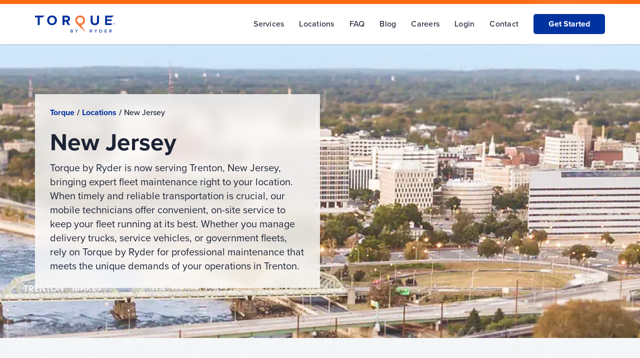

--- FILE ---
content_type: text/html; charset=utf-8
request_url: https://www.torquebyryder.com/states/new-jersey
body_size: 11306
content:
<!DOCTYPE html><!-- Last Published: Mon Jan 12 2026 16:46:11 GMT+0000 (Coordinated Universal Time) --><html data-wf-domain="www.torquebyryder.com" data-wf-page="6525bc4f84d4d4b08c3bbc6b" data-wf-site="6359f5caa1d793fa234c79bd" data-wf-collection="6525bc4f84d4d4b08c3bbc04" data-wf-item-slug="new-jersey"><head><meta charset="utf-8"/><title>Professional Mobile Fleet Repair and Maintenance | New Jersey</title><meta content="Looking for dependable fleet maintenance in New Jersey? Torque by Ryder offers professional, comprehensive services to keep your vehicles running smoothly." name="description"/><meta content="Professional Mobile Fleet Repair and Maintenance | New Jersey" property="og:title"/><meta content="Looking for dependable fleet maintenance in New Jersey? Torque by Ryder offers professional, comprehensive services to keep your vehicles running smoothly." property="og:description"/><meta content="Professional Mobile Fleet Repair and Maintenance | New Jersey" property="twitter:title"/><meta content="Looking for dependable fleet maintenance in New Jersey? Torque by Ryder offers professional, comprehensive services to keep your vehicles running smoothly." property="twitter:description"/><meta property="og:type" content="website"/><meta content="summary_large_image" name="twitter:card"/><meta content="width=device-width, initial-scale=1" name="viewport"/><meta content="yZps2DlSBQEP4ZA2_fRxmoNWYAMikgxPLA98c4MRjyE" name="google-site-verification"/><link href="https://cdn.prod.website-files.com/6359f5caa1d793fa234c79bd/css/torque-2-0-26927034684ef1511df32d9de9cf.webflow.shared.8b01e8c9a.css" rel="stylesheet" type="text/css" integrity="sha384-iwHoyaaPmT9mQ4QYbb74xfZCaTkR9JdswyJLfgnfmysUZ1vcjjjErG3dd2hqmXc4" crossorigin="anonymous"/><script src="https://use.typekit.net/vvj4rrc.js" type="text/javascript"></script><script type="text/javascript">try{Typekit.load();}catch(e){}</script><script type="text/javascript">!function(o,c){var n=c.documentElement,t=" w-mod-";n.className+=t+"js",("ontouchstart"in o||o.DocumentTouch&&c instanceof DocumentTouch)&&(n.className+=t+"touch")}(window,document);</script><link href="https://cdn.prod.website-files.com/6359f5caa1d793fa234c79bd/6359f5caa1d79324764c79db_torque-icon.png" rel="shortcut icon" type="image/x-icon"/><link href="https://cdn.prod.website-files.com/6359f5caa1d793fa234c79bd/6359f5caa1d7937f614c79dc_torque-icon2.png" rel="apple-touch-icon"/><link href="https://www.torquebyryder.com/states/new-jersey" rel="canonical"/><!-- Google Tag Manager -->
<script>(function(w,d,s,l,i){w[l]=w[l]||[];w[l].push({'gtm.start':
new Date().getTime(),event:'gtm.js'});var f=d.getElementsByTagName(s)[0],
j=d.createElement(s),dl=l!='dataLayer'?'&l='+l:'';j.async=true;j.src=
'https://www.googletagmanager.com/gtm.js?id='+i+dl;f.parentNode.insertBefore(j,f);
})(window,document,'script','dataLayer','GTM-KCK6QTW');</script>
<!-- End Google Tag Manager -->

<link rel="stylesheet" href="https://use.typekit.net/vvj4rrc.css">

<style type="text/css">
  /* Hubspot form styling */
  .hs-form {
	text-align:left;
	display:flex;
	flex-wrap:wrap;
}

.hs-form .hs-form-field {
	width:100%;
	padding-bottom:12px;
}
  
 .on-light .hs-form .hs-form-field {
	padding-bottom:6px;
}

@media (min-width:576px){
	.hs-form .hs-form-field {
		width:50%;
	}
}

@media (min-width:992px){
	.hs-form .hs-form-field {
		width:33.333333333%;
	}
}

.hs-form .hs-form-field label:not(.hs-error-msg) {
	visibility:hidden;
	margin-top:-25px;
}

.hs-form div.input {
	margin-right:0px !important;
	padding-right:0px;
}

@media(min-width:576px){
	.hs-form div.input {
		padding-right:20px;
	}
}

.hs-input {
    color: var(--text-dark,#1d2435);
    vertical-align: middle;
    background-color: #fff;
	border:none;
    width: 100%;
    height: 46px;
    border-radius: 5px;
    margin-bottom: 5px;
    padding: 10px 12px;
    font-size: 16px;
    font-weight: 700;
    position: relative;
    line-height: 1.42857;
    display: block;
}
  
  .on-light .hs-input {
    background-color:#f2f2f2;
    font-weight:400;
    height:42px;
    padding:8px 12px;
  }

@media(min-width:576px){
	.hs-input {
		margin-bottom:8px;
	}
}

@media(min-width:768px){
	.hs-input {
		font-size:18px;
	}
  .on-light .hs-input {
		font-size:16px;
	}
}

.hs-input::placeholder, .hs-input.is-placeholder {
    color: var(--text-gray,#46596d);
    font-weight: 500;
}
  
  .on-light .hs-input::placeholder, .on-light .hs-input.is-placeholder {
  	color:#737373;  
    font-weight: 400;
}

ul.hs-error-msgs {
    padding-left: 9px;
    padding-right:29px;
    list-style-type: none;
    margin-bottom:12px;
}
ul.hs-error-msgs li {
    color:#fff;
    background-color:#CD4242;
    padding:5px 8px;
    border-radius:2px;
    display:inline-flex;
}

ul.hs-error-msgs li label{
    margin-bottom:0px;
    font-weight:600;
    letter-spacing:0.1px;
  	line-height:16px;
}

.hs-submit {
    width:100%;
}

@media(min-width:576px){
	.hs-submit {
		width:auto;
	}
}

.hs-submit .hs-button {
    background-color: var(--torque-orange,#ff6a13);
    border-radius: 5px;
    margin-top: 0;
    padding: 12px 40px;
    font-size: 18px;
    font-weight: 700;
    display: inline-block;
    box-shadow: none;
    cursor:pointer;
    line-height: 22px;
    border: none;
    color: #fff;
    width:100%;
}
  
  .on-light .hs-submit .hs-button {
    background-color: var(--torque-blue,#0033a0);
  }

.hs-submit .hs-button:hover {
    background-color: var(--torque-deep-blue,#0f1847);
}

.hs-submit .hs-button:active {
    box-shadow: 0 0 5px rgba(255,255,255,.2),0 0 30px rgba(255,255,255,.6);
}
  
.hbspt-form #hsForm_09cfa92c-cd78-49f2-b5d2-9807cba72f5f .form-columns-0,
.hbspt-form #hsForm_09cfa92c-cd78-49f2-b5d2-9807cba72f5f .form-columns-1,
.hbspt-form #hsForm_09cfa92c-cd78-49f2-b5d2-9807cba72f5f .form-columns-2,
.hbspt-form #hsForm_09cfa92c-cd78-49f2-b5d2-9807cba72f5f .form-columns-3{
	max-width:unset;
}
.hbspt-form #hsForm_09cfa92c-cd78-49f2-b5d2-9807cba72f5f fieldset {
	width:100%;
}

.hbspt-form #hsForm_09cfa92c-cd78-49f2-b5d2-9807cba72f5f .form-columns-0,
.hbspt-form #hsForm_09cfa92c-cd78-49f2-b5d2-9807cba72f5f .hs-form-field,
.hbspt-form #hsForm_09cfa92c-cd78-49f2-b5d2-9807cba72f5f .hs-form-field .hs-input,
.hbspt-form #hsForm_09cfa92c-cd78-49f2-b5d2-9807cba72f5f fieldset:has(textarea){
	width:100%;
}

.hbspt-form #hsForm_09cfa92c-cd78-49f2-b5d2-9807cba72f5f .form-columns-2 {
	display:flex;
	column-gap:15px;
}

.hbspt-form #hsForm_09cfa92c-cd78-49f2-b5d2-9807cba72f5f .form-columns-2 .hs-form-field {
	width:50%;
}

.hbspt-form #hsForm_09cfa92c-cd78-49f2-b5d2-9807cba72f5f fieldset .hs-form-field.hs-fieldtype-textarea textarea {
	height:120px;
}
  
 .on-light .hbspt-form #hsForm_09cfa92c-cd78-49f2-b5d2-9807cba72f5f fieldset .hs-form-field.hs-fieldtype-textarea textarea {
	height:90px;
}

.hbspt-form #hsForm_09cfa92c-cd78-49f2-b5d2-9807cba72f5f h3 {
	color:#fff;
}
  
 .on-light .hbspt-form #hsForm_09cfa92c-cd78-49f2-b5d2-9807cba72f5f h3 {
   font-size:18px;
  color:var(--torque-blue,#0033a0);
   margin-top:4px;
}

@media(min-width:576px){
	.hbspt-form #hsForm_09cfa92c-cd78-49f2-b5d2-9807cba72f5f .form-columns-2 {
		display:block;
		width:100%;
	}
	.hbspt-form #hsForm_09cfa92c-cd78-49f2-b5d2-9807cba72f5f fieldset {
		width:50%;
	}
	.hbspt-form #hsForm_09cfa92c-cd78-49f2-b5d2-9807cba72f5f .hs-submit {
		width:100%;
	}
	.hbspt-form #hsForm_09cfa92c-cd78-49f2-b5d2-9807cba72f5f .hs-submit .hs-button {
		width:auto;
	}
}

@media(min-width:1200px){
	.hbspt-form #hsForm_09cfa92c-cd78-49f2-b5d2-9807cba72f5f fieldset,
	.hbspt-form #hsForm_09cfa92c-cd78-49f2-b5d2-9807cba72f5f .form-columns-2 {
		width:33.333333333%;
	}
	
	.hbspt-form #hsForm_09cfa92c-cd78-49f2-b5d2-9807cba72f5f fieldset .hs-form-field.hs-fieldtype-textarea textarea {
		height:120px;
	}
  .on-light .hbspt-form #hsForm_09cfa92c-cd78-49f2-b5d2-9807cba72f5f fieldset .hs-form-field.hs-fieldtype-textarea textarea {
	height:90px;
}
}  
  
  
</style>
</head><body class="body"><div class="navbar-standard"><div data-animation="default" data-collapse="medium" data-duration="400" data-easing="ease" data-easing2="ease" role="banner" class="container w-nav"><div class="div-block-143"><div class="navbar-wrapper"><a href="/" class="navbar-brand w-nav-brand"><img src="https://cdn.prod.website-files.com/6359f5caa1d793fa234c79bd/6359f5caa1d7934b454c79f2_torque-logo.svg" loading="lazy" alt="" height="40" class="image-26"/></a><nav role="navigation" class="nav-menu-wrapper w-nav-menu"><div class="div-block-110"><ul role="list" class="nav-menu-two w-list-unstyled"><li><a href="/fleet-maintenance-services" class="nav-standard-link">Services</a></li><li><a href="/locations" class="nav-standard-link">Locations</a></li><li class="list-item-2"><a href="/faq" class="nav-standard-link">FAQ</a></li><li class="list-item-2"><a href="/blog" class="nav-standard-link">Blog</a></li><li><a href="/careers" class="nav-standard-link">Careers</a></li><li><a href="https://app.torquebyryder.com/" target="_blank" class="nav-standard-link">Login</a></li><li class="list-item-2"><a href="/contact-us" class="nav-standard-link">Contact</a></li><li class="mobile-margin-top-10"><a href="https://www.torquebyryder.com/#lead-form" class="button-primary submit-button-2 w-button">Get Started</a></li></ul></div></nav><div class="menu-button w-nav-button"><div class="icon-6 w-icon-nav-menu"></div></div></div></div></div></div><div class="div-block-126"><div class="statebanner"><img loading="lazy" alt="New Jersey" src="https://cdn.prod.website-files.com/635c40b18dc99c4e2433661f/66797860e6095fc302dcdbd8_nj_banner.webp" sizes="100vw" srcset="https://cdn.prod.website-files.com/635c40b18dc99c4e2433661f/66797860e6095fc302dcdbd8_nj_banner-p-500.webp 500w, https://cdn.prod.website-files.com/635c40b18dc99c4e2433661f/66797860e6095fc302dcdbd8_nj_banner-p-800.webp 800w, https://cdn.prod.website-files.com/635c40b18dc99c4e2433661f/66797860e6095fc302dcdbd8_nj_banner-p-1080.webp 1080w, https://cdn.prod.website-files.com/635c40b18dc99c4e2433661f/66797860e6095fc302dcdbd8_nj_banner-p-1600.webp 1600w, https://cdn.prod.website-files.com/635c40b18dc99c4e2433661f/66797860e6095fc302dcdbd8_nj_banner.webp 1920w" class="image-39"/><div class="container"><div class="div-block-124 bg-blur"><div class="div-block-125"><a href="/" class="breadcrumb">Torque</a><p class="paragraph-38"> / </p><a href="/locations" class="breadcrumb">Locations</a><p class="paragraph-38"> / </p><div class="text-block-49">New Jersey</div></div><div class="div-block-141"><div class="sooncity w-condition-invisible"><div class="text-block-50">COMING SOON</div></div><h1 class="state">New Jersey</h1></div><div class="rich-text-block-2 w-richtext"><p>Torque by Ryder is now serving Trenton, New Jersey, bringing expert fleet maintenance right to your location. When timely and reliable transportation is crucial, our mobile technicians offer convenient, on-site service to keep your fleet running at its best. Whether you manage delivery trucks, service vehicles, or government fleets, rely on Torque by Ryder for professional maintenance that meets the unique demands of your operations in Trenton.</p></div></div></div></div><div class="citylist"><div class="container"><div class="collection-list-wrapper w-dyn-list"><div role="list" class="w-dyn-items w-row"><div role="listitem" class="col-md-4 col-lg-3 w-dyn-item w-col w-col-3"><div class="div-block-142 w-condition-invisible"><div class="text-block-51">COMING SOON</div></div><div class="div-block-129"><div class="div-block-138"><img src="https://cdn.prod.website-files.com/6359f5caa1d793fa234c79bd/6527064385f9af3297b8a6f6_Vector.svg" loading="lazy" width="15" alt=""/></div><div class="div-block-139"><img src="https://cdn.prod.website-files.com/6359f5caa1d793fa234c79bd/65314e06da0a88c594ba6654_Vector%20(2).svg" loading="lazy" width="16" alt="" class="image-43 w-condition-invisible"/></div><h2 class="heading-44">Trenton</h2></div></div><div role="listitem" class="col-md-4 col-lg-3 w-dyn-item w-col w-col-3"><div class="div-block-142"><div class="text-block-51">COMING SOON</div></div><div class="div-block-129"><div class="div-block-138"><img src="https://cdn.prod.website-files.com/6359f5caa1d793fa234c79bd/6527064385f9af3297b8a6f6_Vector.svg" loading="lazy" width="15" alt="" class="w-condition-invisible"/></div><div class="div-block-139"><img src="https://cdn.prod.website-files.com/6359f5caa1d793fa234c79bd/65314e06da0a88c594ba6654_Vector%20(2).svg" loading="lazy" width="16" alt="" class="image-43"/></div><h2 class="heading-44">Edison</h2></div></div></div></div><a href="#lead-form" class="btn--prm-med-3 w-button">Get Started</a></div></div><div class="calloutrow w-clearfix"><div class="div-block-130 w-clearfix"><img alt="" loading="lazy" src="https://cdn.prod.website-files.com/635c40b18dc99c4e2433661f/6679786458f71a503cdd9b5f_nj_callout_left.webp" sizes="100vw" srcset="https://cdn.prod.website-files.com/635c40b18dc99c4e2433661f/6679786458f71a503cdd9b5f_nj_callout_left-p-500.webp 500w, https://cdn.prod.website-files.com/635c40b18dc99c4e2433661f/6679786458f71a503cdd9b5f_nj_callout_left-p-800.webp 800w, https://cdn.prod.website-files.com/635c40b18dc99c4e2433661f/6679786458f71a503cdd9b5f_nj_callout_left-p-1080.webp 1080w, https://cdn.prod.website-files.com/635c40b18dc99c4e2433661f/6679786458f71a503cdd9b5f_nj_callout_left.webp 1210w" class="image-40"/><div class="div-block-133 bg-blur"><h2 class="heading-45">We’ll come to you.</h2><div class="rich-text-block-3 w-richtext"><p>All fleets deserve white-glove service that they don’t have to bend over backwards to schedule. That’s the inspiration for our mobile fleet maintenance model. Whether you’re located right in Trenton or outside city limits, our skilled technicians may be able to service your fleet. Our white-glove services keep your fleet running smoothly with the least possible disruption to your operations.</p></div></div></div><div class="div-block-131"><img alt="" loading="lazy" src="https://cdn.prod.website-files.com/635c40b18dc99c4e2433661f/66797867267985f2f60d0fd5_nj_callout_right.webp" sizes="100vw" srcset="https://cdn.prod.website-files.com/635c40b18dc99c4e2433661f/66797867267985f2f60d0fd5_nj_callout_right-p-500.webp 500w, https://cdn.prod.website-files.com/635c40b18dc99c4e2433661f/66797867267985f2f60d0fd5_nj_callout_right.webp 710w" class="image-44"/></div></div><div class="services"><h2 class="heading-67">Fleet Maintenance That Lowers Long-Term Costs</h2><p class="paragraph-47">Our expert technicians are highly trained in a wide variety of services.</p><div class="container"><div class="services-row"><div class="service-box"><img src="https://cdn.prod.website-files.com/6359f5caa1d793fa234c79bd/66bf866b495cd8d160ab5beb_dot-federal-inspections.svg" loading="lazy" alt=""/><h3>DOT/Federal Inspections</h3></div><div class="service-box"><img src="https://cdn.prod.website-files.com/6359f5caa1d793fa234c79bd/66bf867901a4689f2f53a681_diagnostic-services.svg" loading="lazy" alt=""/><h3>Diagnostic Services</h3></div><div class="service-box"><img src="https://cdn.prod.website-files.com/6359f5caa1d793fa234c79bd/66bf8740ebdc29ec58c3aed5_refrigeration-maintenance-repairs.svg" loading="lazy" alt=""/><h3>Refrigeration Maintenance &amp; Repairs</h3></div><div class="service-box"><img src="https://cdn.prod.website-files.com/6359f5caa1d793fa234c79bd/66bf875153285f1c8b8b47b7_liftgate-maintenance-repairs%201.svg" loading="lazy" alt=""/><h3>Liftgate Maintenance &amp; Repairs</h3></div><div class="service-box"><img src="https://cdn.prod.website-files.com/6359f5caa1d793fa234c79bd/66bf87603d6f9400edbe9165_preventive-maintenance%201.svg" loading="lazy" alt=""/><h3>Preventive Maintenance</h3></div><div class="service-box"><img src="https://cdn.prod.website-files.com/6359f5caa1d793fa234c79bd/66bf876bec5d9f753bc7e20a_brake-suspension-services.svg" loading="lazy" alt=""/><h3>Brake/Suspension Services</h3></div><div class="service-box"><img src="https://cdn.prod.website-files.com/6359f5caa1d793fa234c79bd/66bf8779d06513f5bec0a8a1_ac-heating-systems.svg" loading="lazy" alt=""/><h3>A/C and Heating Systems</h3></div><div class="service-box"><img src="https://cdn.prod.website-files.com/6359f5caa1d793fa234c79bd/66bf87835de5f0abeeada27f_batteries-electrical-systems.svg" loading="lazy" alt=""/><h3>Batteries &amp; Electrical Systems</h3></div></div></div></div><div class="how-it-works"><div class="div-block-165"><h2 class="heading-58">How it Works</h2><div class="div-block-166"><div class="text-block-56">Step 1: Schedule a Consultation</div><p class="paragraph-42"><a href="/contact-us" class="link-9">Contact us </a>to discuss your fleet needs and schedule a preliminary assessment.</p></div><div class="div-block-166"><div class="text-block-56">Step 2: Tailored Service Plan</div><p class="paragraph-42">Based on your specific requirements and fleet analysis, we craft a customized maintenance plan that aligns with your operational goals and budget.</p></div><div class="div-block-166"><div class="text-block-56">Step 3: On-Site Service Execution</div><p class="paragraph-42">Our mobile maintenance teams visit your location to perform scheduled services and repairs, equipped with all necessary tools and parts.</p></div><div class="div-block-166 last"><div class="text-block-56">Step 4: Use Our Customer Portal</div><p class="paragraph-42">Use our Customer Portal to pay invoices, schedule appointments, view maintenance history, add vehicles and service locations.</p></div></div></div><div class="container"><h2 class="heading-55">Common Vehicle Types &amp; Fleets We Service</h2><p class="paragraph-40">Our services are not limited to this list, please <a href="/contact-us" class="link-10">contact us</a> to learn more.</p><div class="div-block-159"><div class="fleetcol"><img src="https://cdn.prod.website-files.com/6359f5caa1d793fa234c79bd/6679d185ac1b6a500f261d5b_30e8bbe26aa81aa63d90d3f027a357b2.webp" loading="lazy" width="Auto" height="Auto" alt="Semi truck driving on a highway" srcset="https://cdn.prod.website-files.com/6359f5caa1d793fa234c79bd/6679d185ac1b6a500f261d5b_30e8bbe26aa81aa63d90d3f027a357b2-p-500.webp 500w, https://cdn.prod.website-files.com/6359f5caa1d793fa234c79bd/6679d185ac1b6a500f261d5b_30e8bbe26aa81aa63d90d3f027a357b2.webp 600w" sizes="(max-width: 600px) 100vw, 600px" class="image-50"/><h3 class="heading-61">Semi Trucks &amp; Heavy Duty</h3><p class="paragraph-43">Expert care for heavy-duty performers. Our services ensure your semi trucks withstand the demands of long hauls and heavy loads, keeping them road-ready and reliable.</p></div><div class="fleetcol"><img src="https://cdn.prod.website-files.com/6359f5caa1d793fa234c79bd/667ae0cac65bf750e2d6d427_a4b07e162b950b8b44f4cbd6d4199ff6.webp" loading="lazy" width="Auto" height="Auto" alt="Box truck fleet waiting for a routine maintenance service" srcset="https://cdn.prod.website-files.com/6359f5caa1d793fa234c79bd/667ae0cac65bf750e2d6d427_a4b07e162b950b8b44f4cbd6d4199ff6-p-500.webp 500w, https://cdn.prod.website-files.com/6359f5caa1d793fa234c79bd/667ae0cac65bf750e2d6d427_a4b07e162b950b8b44f4cbd6d4199ff6-p-800.webp 800w, https://cdn.prod.website-files.com/6359f5caa1d793fa234c79bd/667ae0cac65bf750e2d6d427_a4b07e162b950b8b44f4cbd6d4199ff6.webp 1000w" sizes="(max-width: 1000px) 100vw, 1000px" class="image-50"/><h3 class="heading-61">Medium Duty</h3><p class="paragraph-43">Optimal efficiency for medium-duty vehicles. We provide specialized maintenance that keeps your delivery trucks and utility vehicles performing at their best.</p></div><div class="fleetcol"><img src="https://cdn.prod.website-files.com/6359f5caa1d793fa234c79bd/667ae0dc5908ec370637e3eb_d308dcd9843ca7d99549fc75e1139d48.webp" loading="lazy" width="Auto" height="Auto" alt="Light duty truck on a construction site" srcset="https://cdn.prod.website-files.com/6359f5caa1d793fa234c79bd/667ae0dc5908ec370637e3eb_d308dcd9843ca7d99549fc75e1139d48-p-500.webp 500w, https://cdn.prod.website-files.com/6359f5caa1d793fa234c79bd/667ae0dc5908ec370637e3eb_d308dcd9843ca7d99549fc75e1139d48.webp 600w" sizes="(max-width: 600px) 100vw, 600px" class="image-50"/><h3 class="heading-61">Light Duty</h3><p class="paragraph-43">Precision maintenance for light-duty fleets. From vans to pickup trucks, we ensure smooth operation with routine checks and repairs tailored to lighter loads.</p></div><div class="fleetcol"><img src="https://cdn.prod.website-files.com/6359f5caa1d793fa234c79bd/667ae0f0d528e588c634f2da_c596cbff18dd1be4e53dfd2c110e8624.webp" loading="lazy" width="Auto" height="Auto" alt="semi truck and trailer driving on a road in fall" srcset="https://cdn.prod.website-files.com/6359f5caa1d793fa234c79bd/667ae0f0d528e588c634f2da_c596cbff18dd1be4e53dfd2c110e8624-p-500.webp 500w, https://cdn.prod.website-files.com/6359f5caa1d793fa234c79bd/667ae0f0d528e588c634f2da_c596cbff18dd1be4e53dfd2c110e8624.webp 600w" sizes="(max-width: 600px) 100vw, 600px" class="image-50"/><h3 class="heading-61">Trailers</h3><p class="paragraph-43">Keeping your cargo secure with dedicated trailer maintenance. From brake inspections to structural repairs, we cover all aspects to ensure safe and stable hauls.</p></div><div class="fleetcol"><img src="https://cdn.prod.website-files.com/6359f5caa1d793fa234c79bd/667ae10ad279e59615d06a0a_c2877c8d5668681d1d0145f36216c36a.webp" loading="lazy" width="Auto" height="Auto" alt="fleet sedan after a routine check up" srcset="https://cdn.prod.website-files.com/6359f5caa1d793fa234c79bd/667ae10ad279e59615d06a0a_c2877c8d5668681d1d0145f36216c36a-p-500.webp 500w, https://cdn.prod.website-files.com/6359f5caa1d793fa234c79bd/667ae10ad279e59615d06a0a_c2877c8d5668681d1d0145f36216c36a.webp 600w" sizes="(max-width: 600px) 100vw, 600px" class="image-50"/><h3 class="heading-61">Sedans</h3><p class="paragraph-43">Specialized service for corporate sedans. Our meticulous approach keeps your executive and service sedans in pristine condition.</p></div><div class="fleetcol"><img src="https://cdn.prod.website-files.com/6359f5caa1d793fa234c79bd/667ae121235d6c360b1427ed_0f439b2f2af398283c5c8c75f0e5db4a.webp" loading="lazy" width="Auto" height="Auto" alt="Emergency response vehicle driving on the road in a city" srcset="https://cdn.prod.website-files.com/6359f5caa1d793fa234c79bd/667ae121235d6c360b1427ed_0f439b2f2af398283c5c8c75f0e5db4a-p-500.webp 500w, https://cdn.prod.website-files.com/6359f5caa1d793fa234c79bd/667ae121235d6c360b1427ed_0f439b2f2af398283c5c8c75f0e5db4a.webp 600w" sizes="100vw" class="image-50"/><h3 class="heading-61">Emergency Response</h3><p class="paragraph-43">Reliable maintenance for critical response vehicles. We provide swift, thorough services to ensure that your ambulances and fire trucks are always mission-ready.</p></div><div class="fleetcol"><img src="https://cdn.prod.website-files.com/6359f5caa1d793fa234c79bd/667ae148bb4d795345c4e401_50173fe98593920970ac2757f8c3925b.webp" loading="lazy" width="Auto" height="Auto" alt="Passenger buses on a road in a hilly area" srcset="https://cdn.prod.website-files.com/6359f5caa1d793fa234c79bd/667ae148bb4d795345c4e401_50173fe98593920970ac2757f8c3925b-p-500.webp 500w, https://cdn.prod.website-files.com/6359f5caa1d793fa234c79bd/667ae148bb4d795345c4e401_50173fe98593920970ac2757f8c3925b.webp 600w" sizes="100vw" class="image-50"/><h3 class="heading-61">Buses</h3><p class="paragraph-43">Comprehensive care for passenger buses. Whether for public transport or private tours, our maintenance ensures safety and comfort for all passengers.</p></div><div class="fleetcol"><img src="https://cdn.prod.website-files.com/6359f5caa1d793fa234c79bd/667ae157e2d3c6f973afb807_55d1dd4f661ab2122673cb09803ac9ba.webp" loading="lazy" width="Auto" height="Auto" alt="refrigeration unit on a semi truck after a repair" srcset="https://cdn.prod.website-files.com/6359f5caa1d793fa234c79bd/667ae157e2d3c6f973afb807_55d1dd4f661ab2122673cb09803ac9ba-p-500.webp 500w, https://cdn.prod.website-files.com/6359f5caa1d793fa234c79bd/667ae157e2d3c6f973afb807_55d1dd4f661ab2122673cb09803ac9ba-p-800.webp 800w, https://cdn.prod.website-files.com/6359f5caa1d793fa234c79bd/667ae157e2d3c6f973afb807_55d1dd4f661ab2122673cb09803ac9ba.webp 1000w" sizes="100vw" class="image-50"/><h3 class="heading-61">Refrigerated Trucks</h3><p class="paragraph-43">Essential upkeep for refrigerated fleets. We focus on the unique needs of refrigerated transport, from cooling systems to vehicle integrity, ensuring your goods stay chilled.</p></div></div></div><div class="stateform"><div class="container py-30 hide"><div class="div-block-134 col-lg-8 mx-auto"><h2 class="heading-49">Get Started With Torque by Ryder</h2><div class="rich-text-block-4 w-richtext"><p>Ready to improve operational efficiency for your commercial fleet? Tap into the power of Torque by Ryder by filling out a quick form. </p></div></div><div class="div-block-135 col-lg-8 mx-auto"><div class="div-block-93 state"><a href="https://www.torquebyryder.com/#lead-form" class="button w-button">Sign Up Today</a><div class="lp-form hp-form hp-form-copy state"><div class="w-form"><form id="wf-form-" name="wf-form-" data-name="Home Page Short Form" method="get" class="hp-form" data-wf-page-id="6525bc4f84d4d4b08c3bbc6b" data-wf-element-id="0c30a4c9-cf53-d71b-9a43-1142781079f4"><div class="w-embed"><style>
#Fleet-Size .w-select{
	color:#fff;
}
</style></div><div class="colreplacment"><input class="hp-field w-input" maxlength="256" name="first_name" data-name="First Name" placeholder="First Name" type="text" id="first_name" required=""/></div><div class="colreplacment"><input class="hp-field w-input" maxlength="256" name="last_name" data-name="Last Name" placeholder="Last Name" type="text" id="last_name" required=""/></div><div class="colreplacment"><input class="hp-field last w-input" maxlength="256" name="Phone" data-name="Phone" placeholder="Phone Number" type="tel" id="Phone" required=""/></div><div class="colreplacment"><input class="hp-field w-input" maxlength="256" name="Company" data-name="Company" placeholder="Company Name" type="text" id="Company" required=""/></div><div class="colreplacment"><input class="hp-field w-input" maxlength="256" name="Email" data-name="Email" placeholder="Company Email" type="email" id="Email" required=""/></div><div class="colreplacment last"><select id="Fleet-Size" name="Fleet-Size" data-name="Fleet Size" required="" class="select-field hp-field w-select"><option value="">Fleet Size</option><option value="1-9">1 - 9</option><option value="10-30">10 - 30</option><option value="31-100">31 - 100</option><option value="101 and above">101 and above</option></select></div><div class="w-embed"><input type=hidden name="oid" value="00D5f000005uI9y"></div><div class="div-block-95"><input type="submit" data-wait="Please wait..." class="submit-button-2 hp-form w-button" value="Submit"/></div></form><div class="success-message-3 w-form-done"><h3 class="is-h3 text-white">Thank you!</h3><p class="paragraph-18 text-white">Your submission has been received.</p></div><div class="w-form-fail"><div class="text-block-36">Oops! Something went wrong while submitting the form.</div></div></div></div></div></div></div><div class="container pt-30"><div id="lead-form" class="div-block-71"><div class="cta-form text-left"><div class="div-block-72"><h3 class="h2-style my-10 text-white">Get Started With Torque by Ryder</h3><p class="p-lg mx-auto text-white text-left">Sign up today and maximize your uptime with mobile maintenance at your location, on your schedule. <br/></p></div><div class="div-block-93"><a href="https://www.torquebyryder.com/#lead-form" class="button w-button">Sign Up Today</a><div class="lp-form hp-form hp-form-copy"><div class="w-embed w-script"><script charset="utf-8" type="text/javascript" src="//js.hsforms.net/forms/embed/v2.js"></script>

<script>

  hbspt.forms.create({

    region: "na1",

    portalId: "22447835",

    formId: "657dd206-d478-401d-8274-cd0ba2b45b09"

  });

</script></div></div></div></div><div class="div-block-82"><img src="https://cdn.prod.website-files.com/6359f5caa1d793fa234c79bd/6430597d9c3f3d13b288bd6b_Group%2031.svg" loading="lazy" width="150" alt="" class="image-25"/></div></div></div></div><div class="newsrow"><div class="container py-30"><h4 class="heading-47">Industry News</h4><div class="w-dyn-list"><div role="list" class="collection-list-2 w-dyn-items"><div role="listitem" class="collection-item-3 col-lg-4 w-dyn-item"><div class="div-block-137"><img loading="lazy" alt="High-Idle Fleets: How idling quietly increases maintenance costs (and what to do about it)" src="https://cdn.prod.website-files.com/635c40b18dc99c4e2433661f/6966c91546848b2bc45a30ac_shutterstock_1939442416%20(1).webp" class="image-42"/><div class="div-block-136"><a href="/blog/high-idle-fleets-how-idling-quietly-increases-maintenance-costs-and-what-to-do-about-it" class="link-block-6 w-inline-block"><div class="text-block-48">January 13, 2026</div><h4 class="heading-48">High-Idle Fleets: How idling quietly increases maintenance costs (and what to do about it)</h4></a></div></div></div><div role="listitem" class="collection-item-3 col-lg-4 w-dyn-item"><div class="div-block-137"><img loading="lazy" alt="Battery Failures in Fleet Vehicles: Testing, Replacement Timing, and Parasitic Drain Checks" src="https://cdn.prod.website-files.com/635c40b18dc99c4e2433661f/6966c8936c1cc95d61eec752_shutterstock_709290190.webp" class="image-42"/><div class="div-block-136"><a href="/blog/battery-failures-in-fleet-vehicles-testing-replacement-timing-and-parasitic-drain-checks" class="link-block-6 w-inline-block"><div class="text-block-48">January 6, 2026</div><h4 class="heading-48">Battery Failures in Fleet Vehicles: Testing, Replacement Timing, and Parasitic Drain Checks</h4></a></div></div></div><div role="listitem" class="collection-item-3 col-lg-4 w-dyn-item"><div class="div-block-137"><img loading="lazy" alt="Fleet Maintenance Bottlenecks: The Hidden Operational Delays Costing You Thousands Each Month" src="https://cdn.prod.website-files.com/635c40b18dc99c4e2433661f/69418905648c18c255e65624_shutterstock_2514026365.webp" sizes="100vw" srcset="https://cdn.prod.website-files.com/635c40b18dc99c4e2433661f/69418905648c18c255e65624_shutterstock_2514026365-p-500.webp 500w, https://cdn.prod.website-files.com/635c40b18dc99c4e2433661f/69418905648c18c255e65624_shutterstock_2514026365-p-800.webp 800w, https://cdn.prod.website-files.com/635c40b18dc99c4e2433661f/69418905648c18c255e65624_shutterstock_2514026365-p-1080.webp 1080w, https://cdn.prod.website-files.com/635c40b18dc99c4e2433661f/69418905648c18c255e65624_shutterstock_2514026365.webp 1200w" class="image-42"/><div class="div-block-136"><a href="/blog/fleet-maintenance-bottlenecks-the-hidden-operational-delays-costing-you-thousands-each-month" class="link-block-6 w-inline-block"><div class="text-block-48">December 16, 2025</div><h4 class="heading-48">Fleet Maintenance Bottlenecks: The Hidden Operational Delays Costing You Thousands Each Month</h4></a></div></div></div></div></div></div></div></div><div class="div-block-56"><div class="container-col-12 footer"><div class="div-block-81"><img src="https://cdn.prod.website-files.com/6359f5caa1d793fa234c79bd/6359f5caa1d7939f844c79f1_logo-footer.svg" loading="lazy" alt="Powering Maintenance tagline text" class="image-24"/></div><div class="div-block-57 d-flex flex-column"><div class="d-flex flex-column mx-md-auto"><div class="div-block-58"></div><div class="footer-nav-links d-flex flex-column flex-sm-row"><a href="/about-us" class="footer-nav-link d-flex">about us</a><a href="/fleet-maintenance-services" class="footer-nav-link">Services</a><a href="/locations" class="footer-nav-link">Locations</a><a href="/careers" class="footer-nav-link">Careers</a><a href="/blog" class="footer-nav-link">Blog</a><a href="https://app.torquebyryder.com/" target="_blank" class="footer-nav-link">Login</a></div><div class="div-block-59"></div><div><div class="d-flex justify-content-center flex-column flex-sm-row footer-contact"><div class="d-flex justify-content-center align-items-center px-20 py-10"><img src="https://cdn.prod.website-files.com/6359f5caa1d793fa234c79bd/63e3394116d4437a3fdde909_lp-icon-email.svg" loading="lazy" alt="Email icon in orange"/><a href="mailto:help@torquebyryder.com" class="footer-contact-link">help@torquebyryder.com</a></div><div class="d-flex justify-content-center align-items-center px-20 py-10"><img src="https://cdn.prod.website-files.com/6359f5caa1d793fa234c79bd/63e3393116d443fff0dde886_lp-icon-phone.svg" loading="lazy" alt="Phone icon in orange"/><a href="tel:833-9-867783" class="footer-contact-link">833-9-TORQUE</a></div></div><div class="div-block-61"><p class="paragraph-5">Torque™ by Ryder is a trademark of Ryder System, Inc. ©2025 Ryder System, Inc.</p></div><div class="sociallinks"><a href="https://www.linkedin.com/company/torque-by-ryder" target="_blank" class="link-block-7 w-inline-block"><div class="w-embed"><svg style="fill:white;" xmlns="http://www.w3.org/2000/svg" viewBox="0 0 448 512"><!--!Font Awesome Free 6.5.2 by @fontawesome - https://fontawesome.com License - https://fontawesome.com/license/free Copyright 2024 Fonticons, Inc.--><path d="M416 32H31.9C14.3 32 0 46.5 0 64.3v383.4C0 465.5 14.3 480 31.9 480H416c17.6 0 32-14.5 32-32.3V64.3c0-17.8-14.4-32.3-32-32.3zM135.4 416H69V202.2h66.5V416zm-33.2-243c-21.3 0-38.5-17.3-38.5-38.5S80.9 96 102.2 96c21.2 0 38.5 17.3 38.5 38.5 0 21.3-17.2 38.5-38.5 38.5zm282.1 243h-66.4V312c0-24.8-.5-56.7-34.5-56.7-34.6 0-39.9 27-39.9 54.9V416h-66.4V202.2h63.7v29.2h.9c8.9-16.8 30.6-34.5 62.9-34.5 67.2 0 79.7 44.3 79.7 101.9V416z"/></svg></div></a><a href="https://www.facebook.com/TorquebyRyder" target="_blank" class="link-block-7 w-inline-block"><div class="w-embed"><svg style="fill:white;" xmlns="http://www.w3.org/2000/svg" viewBox="0 0 448 512"><!--!Font Awesome Free 6.5.2 by @fontawesome - https://fontawesome.com License - https://fontawesome.com/license/free Copyright 2024 Fonticons, Inc.--><path d="M64 32C28.7 32 0 60.7 0 96V416c0 35.3 28.7 64 64 64h98.2V334.2H109.4V256h52.8V222.3c0-87.1 39.4-127.5 125-127.5c16.2 0 44.2 3.2 55.7 6.4V172c-6-.6-16.5-1-29.6-1c-42 0-58.2 15.9-58.2 57.2V256h83.6l-14.4 78.2H255V480H384c35.3 0 64-28.7 64-64V96c0-35.3-28.7-64-64-64H64z"/></svg></div></a><a href="https://www.instagram.com/torquebyryder/" target="_blank" class="link-block-7 w-inline-block"><div class="w-embed"><svg style="fill:white;" xmlns="http://www.w3.org/2000/svg" viewBox="0 0 448 512"><!--!Font Awesome Free 6.5.2 by @fontawesome - https://fontawesome.com License - https://fontawesome.com/license/free Copyright 2024 Fonticons, Inc.--><path d="M224.1 141c-63.6 0-114.9 51.3-114.9 114.9s51.3 114.9 114.9 114.9S339 319.5 339 255.9 287.7 141 224.1 141zm0 189.6c-41.1 0-74.7-33.5-74.7-74.7s33.5-74.7 74.7-74.7 74.7 33.5 74.7 74.7-33.6 74.7-74.7 74.7zm146.4-194.3c0 14.9-12 26.8-26.8 26.8-14.9 0-26.8-12-26.8-26.8s12-26.8 26.8-26.8 26.8 12 26.8 26.8zm76.1 27.2c-1.7-35.9-9.9-67.7-36.2-93.9-26.2-26.2-58-34.4-93.9-36.2-37-2.1-147.9-2.1-184.9 0-35.8 1.7-67.6 9.9-93.9 36.1s-34.4 58-36.2 93.9c-2.1 37-2.1 147.9 0 184.9 1.7 35.9 9.9 67.7 36.2 93.9s58 34.4 93.9 36.2c37 2.1 147.9 2.1 184.9 0 35.9-1.7 67.7-9.9 93.9-36.2 26.2-26.2 34.4-58 36.2-93.9 2.1-37 2.1-147.8 0-184.8zM398.8 388c-7.8 19.6-22.9 34.7-42.6 42.6-29.5 11.7-99.5 9-132.1 9s-102.7 2.6-132.1-9c-19.6-7.8-34.7-22.9-42.6-42.6-11.7-29.5-9-99.5-9-132.1s-2.6-102.7 9-132.1c7.8-19.6 22.9-34.7 42.6-42.6 29.5-11.7 99.5-9 132.1-9s102.7-2.6 132.1 9c19.6 7.8 34.7 22.9 42.6 42.6 11.7 29.5 9 99.5 9 132.1s2.7 102.7-9 132.1z"/></svg></div></a></div></div></div></div></div></div><script src="https://d3e54v103j8qbb.cloudfront.net/js/jquery-3.5.1.min.dc5e7f18c8.js?site=6359f5caa1d793fa234c79bd" type="text/javascript" integrity="sha256-9/aliU8dGd2tb6OSsuzixeV4y/faTqgFtohetphbbj0=" crossorigin="anonymous"></script><script src="https://cdn.prod.website-files.com/6359f5caa1d793fa234c79bd/js/webflow.schunk.36b8fb49256177c8.js" type="text/javascript" integrity="sha384-4abIlA5/v7XaW1HMXKBgnUuhnjBYJ/Z9C1OSg4OhmVw9O3QeHJ/qJqFBERCDPv7G" crossorigin="anonymous"></script><script src="https://cdn.prod.website-files.com/6359f5caa1d793fa234c79bd/js/webflow.schunk.ef2c1d77eea6fa6c.js" type="text/javascript" integrity="sha384-r0M7nd3vRQ/AfOE0tqAsw/1oA+Wr35vJVwbSDE3DhnFJcduFVRJjdYJCAGD44j4c" crossorigin="anonymous"></script><script src="https://cdn.prod.website-files.com/6359f5caa1d793fa234c79bd/js/webflow.9a245b22.aa8187c3aca737bf.js" type="text/javascript" integrity="sha384-hk+FTDSP5mmEnyeubW/9/P3FSQ5ZF6cragttOcrmdM1apJpFrGEOAfiqoktSdIqR" crossorigin="anonymous"></script><!-- Google Tag Manager (noscript) -->
<noscript><iframe src="https://www.googletagmanager.com/ns.html?id=GTM-KCK6QTW"
height="0" width="0" style="display:none;visibility:hidden"></iframe></noscript>
<!-- End Google Tag Manager (noscript) -->

<script>
  
function internalLink(myLink) {
    return (myLink.host == window.location.host);
}
$('a').each(function() {
  if (internalLink(this) && (this).href.indexOf('#') === -1) {
  $(this).click(function(e){
  e.preventDefault();
  var moduleURL = jQuery(this).attr("href");
  setTimeout( function() { window.location = moduleURL }, 700 );
  // Class that has page out interaction tied to click
  $('.page-transition').click();
});
    }
});

</script>

<script>
function getParam(p) {
var match = RegExp('[?&]' + p + '=([^&]*)').exec(window.location.search);
return match && decodeURIComponent(match[1].replace(/\+/g, ' '));
}
function getExpiryRecord(value) {
var expiryPeriod = 90 * 24 * 60 * 60 * 1000; // 90 day expiry in milliseconds
var expiryDate = new Date().getTime() + expiryPeriod;
return {
value: value,
expiryDate: expiryDate
};
}
function addGclid() {
var gclidParam = getParam('gclid');
var gclidFormFields = ['gclid_field', 'foobar']; //gclid
var gclidRecord = null;
var currGclidFormField;
var gclsrcParam = getParam('gclsrc');
var isGclsrcValid = !gclsrcParam || gclsrcParam.indexOf('aw') !== -1;
gclidFormFields.forEach(function (field) {
if (document.getElementById(field)) {
currGclidFormField = document.getElementById(field);
}
});
if (gclidParam && isGclsrcValid) {
gclidRecord = getExpiryRecord(gclidParam);
localStorage.setItem('gclid', JSON.stringify(gclidRecord));
}
var gclid = gclidRecord || JSON.parse(localStorage.getItem('gclid'));
var isGclidValid = gclid && new Date().getTime() < gclid.expiryDate;
if (currGclidFormField && isGclidValid) {
currGclidFormField.value = gclid.value;
}
}
window.addEventListener('load', addGclid);
</script>

</body></html>

--- FILE ---
content_type: text/css
request_url: https://cdn.prod.website-files.com/6359f5caa1d793fa234c79bd/css/torque-2-0-26927034684ef1511df32d9de9cf.webflow.shared.8b01e8c9a.css
body_size: 49343
content:
html {
  -webkit-text-size-adjust: 100%;
  -ms-text-size-adjust: 100%;
  font-family: sans-serif;
}

body {
  margin: 0;
}

article, aside, details, figcaption, figure, footer, header, hgroup, main, menu, nav, section, summary {
  display: block;
}

audio, canvas, progress, video {
  vertical-align: baseline;
  display: inline-block;
}

audio:not([controls]) {
  height: 0;
  display: none;
}

[hidden], template {
  display: none;
}

a {
  background-color: #0000;
}

a:active, a:hover {
  outline: 0;
}

abbr[title] {
  border-bottom: 1px dotted;
}

b, strong {
  font-weight: bold;
}

dfn {
  font-style: italic;
}

h1 {
  margin: .67em 0;
  font-size: 2em;
}

mark {
  color: #000;
  background: #ff0;
}

small {
  font-size: 80%;
}

sub, sup {
  vertical-align: baseline;
  font-size: 75%;
  line-height: 0;
  position: relative;
}

sup {
  top: -.5em;
}

sub {
  bottom: -.25em;
}

img {
  border: 0;
}

svg:not(:root) {
  overflow: hidden;
}

hr {
  box-sizing: content-box;
  height: 0;
}

pre {
  overflow: auto;
}

code, kbd, pre, samp {
  font-family: monospace;
  font-size: 1em;
}

button, input, optgroup, select, textarea {
  color: inherit;
  font: inherit;
  margin: 0;
}

button {
  overflow: visible;
}

button, select {
  text-transform: none;
}

button, html input[type="button"], input[type="reset"] {
  -webkit-appearance: button;
  cursor: pointer;
}

button[disabled], html input[disabled] {
  cursor: default;
}

button::-moz-focus-inner, input::-moz-focus-inner {
  border: 0;
  padding: 0;
}

input {
  line-height: normal;
}

input[type="checkbox"], input[type="radio"] {
  box-sizing: border-box;
  padding: 0;
}

input[type="number"]::-webkit-inner-spin-button, input[type="number"]::-webkit-outer-spin-button {
  height: auto;
}

input[type="search"] {
  -webkit-appearance: none;
}

input[type="search"]::-webkit-search-cancel-button, input[type="search"]::-webkit-search-decoration {
  -webkit-appearance: none;
}

legend {
  border: 0;
  padding: 0;
}

textarea {
  overflow: auto;
}

optgroup {
  font-weight: bold;
}

table {
  border-collapse: collapse;
  border-spacing: 0;
}

td, th {
  padding: 0;
}

@font-face {
  font-family: webflow-icons;
  src: url("[data-uri]") format("truetype");
  font-weight: normal;
  font-style: normal;
}

[class^="w-icon-"], [class*=" w-icon-"] {
  speak: none;
  font-variant: normal;
  text-transform: none;
  -webkit-font-smoothing: antialiased;
  -moz-osx-font-smoothing: grayscale;
  font-style: normal;
  font-weight: normal;
  line-height: 1;
  font-family: webflow-icons !important;
}

.w-icon-slider-right:before {
  content: "";
}

.w-icon-slider-left:before {
  content: "";
}

.w-icon-nav-menu:before {
  content: "";
}

.w-icon-arrow-down:before, .w-icon-dropdown-toggle:before {
  content: "";
}

.w-icon-file-upload-remove:before {
  content: "";
}

.w-icon-file-upload-icon:before {
  content: "";
}

* {
  box-sizing: border-box;
}

html {
  height: 100%;
}

body {
  color: #333;
  background-color: #fff;
  min-height: 100%;
  margin: 0;
  font-family: Arial, sans-serif;
  font-size: 14px;
  line-height: 20px;
}

img {
  vertical-align: middle;
  max-width: 100%;
  display: inline-block;
}

html.w-mod-touch * {
  background-attachment: scroll !important;
}

.w-block {
  display: block;
}

.w-inline-block {
  max-width: 100%;
  display: inline-block;
}

.w-clearfix:before, .w-clearfix:after {
  content: " ";
  grid-area: 1 / 1 / 2 / 2;
  display: table;
}

.w-clearfix:after {
  clear: both;
}

.w-hidden {
  display: none;
}

.w-button {
  color: #fff;
  line-height: inherit;
  cursor: pointer;
  background-color: #3898ec;
  border: 0;
  border-radius: 0;
  padding: 9px 15px;
  text-decoration: none;
  display: inline-block;
}

input.w-button {
  -webkit-appearance: button;
}

html[data-w-dynpage] [data-w-cloak] {
  color: #0000 !important;
}

.w-code-block {
  margin: unset;
}

pre.w-code-block code {
  all: inherit;
}

.w-optimization {
  display: contents;
}

.w-webflow-badge, .w-webflow-badge > img {
  box-sizing: unset;
  width: unset;
  height: unset;
  max-height: unset;
  max-width: unset;
  min-height: unset;
  min-width: unset;
  margin: unset;
  padding: unset;
  float: unset;
  clear: unset;
  border: unset;
  border-radius: unset;
  background: unset;
  background-image: unset;
  background-position: unset;
  background-size: unset;
  background-repeat: unset;
  background-origin: unset;
  background-clip: unset;
  background-attachment: unset;
  background-color: unset;
  box-shadow: unset;
  transform: unset;
  direction: unset;
  font-family: unset;
  font-weight: unset;
  color: unset;
  font-size: unset;
  line-height: unset;
  font-style: unset;
  font-variant: unset;
  text-align: unset;
  letter-spacing: unset;
  -webkit-text-decoration: unset;
  text-decoration: unset;
  text-indent: unset;
  text-transform: unset;
  list-style-type: unset;
  text-shadow: unset;
  vertical-align: unset;
  cursor: unset;
  white-space: unset;
  word-break: unset;
  word-spacing: unset;
  word-wrap: unset;
  transition: unset;
}

.w-webflow-badge {
  white-space: nowrap;
  cursor: pointer;
  box-shadow: 0 0 0 1px #0000001a, 0 1px 3px #0000001a;
  visibility: visible !important;
  opacity: 1 !important;
  z-index: 2147483647 !important;
  color: #aaadb0 !important;
  overflow: unset !important;
  background-color: #fff !important;
  border-radius: 3px !important;
  width: auto !important;
  height: auto !important;
  margin: 0 !important;
  padding: 6px !important;
  font-size: 12px !important;
  line-height: 14px !important;
  text-decoration: none !important;
  display: inline-block !important;
  position: fixed !important;
  inset: auto 12px 12px auto !important;
  transform: none !important;
}

.w-webflow-badge > img {
  position: unset;
  visibility: unset !important;
  opacity: 1 !important;
  vertical-align: middle !important;
  display: inline-block !important;
}

h1, h2, h3, h4, h5, h6 {
  margin-bottom: 10px;
  font-weight: bold;
}

h1 {
  margin-top: 20px;
  font-size: 38px;
  line-height: 44px;
}

h2 {
  margin-top: 20px;
  font-size: 32px;
  line-height: 36px;
}

h3 {
  margin-top: 20px;
  font-size: 24px;
  line-height: 30px;
}

h4 {
  margin-top: 10px;
  font-size: 18px;
  line-height: 24px;
}

h5 {
  margin-top: 10px;
  font-size: 14px;
  line-height: 20px;
}

h6 {
  margin-top: 10px;
  font-size: 12px;
  line-height: 18px;
}

p {
  margin-top: 0;
  margin-bottom: 10px;
}

blockquote {
  border-left: 5px solid #e2e2e2;
  margin: 0 0 10px;
  padding: 10px 20px;
  font-size: 18px;
  line-height: 22px;
}

figure {
  margin: 0 0 10px;
}

figcaption {
  text-align: center;
  margin-top: 5px;
}

ul, ol {
  margin-top: 0;
  margin-bottom: 10px;
  padding-left: 40px;
}

.w-list-unstyled {
  padding-left: 0;
  list-style: none;
}

.w-embed:before, .w-embed:after {
  content: " ";
  grid-area: 1 / 1 / 2 / 2;
  display: table;
}

.w-embed:after {
  clear: both;
}

.w-video {
  width: 100%;
  padding: 0;
  position: relative;
}

.w-video iframe, .w-video object, .w-video embed {
  border: none;
  width: 100%;
  height: 100%;
  position: absolute;
  top: 0;
  left: 0;
}

fieldset {
  border: 0;
  margin: 0;
  padding: 0;
}

button, [type="button"], [type="reset"] {
  cursor: pointer;
  -webkit-appearance: button;
  border: 0;
}

.w-form {
  margin: 0 0 15px;
}

.w-form-done {
  text-align: center;
  background-color: #ddd;
  padding: 20px;
  display: none;
}

.w-form-fail {
  background-color: #ffdede;
  margin-top: 10px;
  padding: 10px;
  display: none;
}

label {
  margin-bottom: 5px;
  font-weight: bold;
  display: block;
}

.w-input, .w-select {
  color: #333;
  vertical-align: middle;
  background-color: #fff;
  border: 1px solid #ccc;
  width: 100%;
  height: 38px;
  margin-bottom: 10px;
  padding: 8px 12px;
  font-size: 14px;
  line-height: 1.42857;
  display: block;
}

.w-input::placeholder, .w-select::placeholder {
  color: #999;
}

.w-input:focus, .w-select:focus {
  border-color: #3898ec;
  outline: 0;
}

.w-input[disabled], .w-select[disabled], .w-input[readonly], .w-select[readonly], fieldset[disabled] .w-input, fieldset[disabled] .w-select {
  cursor: not-allowed;
}

.w-input[disabled]:not(.w-input-disabled), .w-select[disabled]:not(.w-input-disabled), .w-input[readonly], .w-select[readonly], fieldset[disabled]:not(.w-input-disabled) .w-input, fieldset[disabled]:not(.w-input-disabled) .w-select {
  background-color: #eee;
}

textarea.w-input, textarea.w-select {
  height: auto;
}

.w-select {
  background-color: #f3f3f3;
}

.w-select[multiple] {
  height: auto;
}

.w-form-label {
  cursor: pointer;
  margin-bottom: 0;
  font-weight: normal;
  display: inline-block;
}

.w-radio {
  margin-bottom: 5px;
  padding-left: 20px;
  display: block;
}

.w-radio:before, .w-radio:after {
  content: " ";
  grid-area: 1 / 1 / 2 / 2;
  display: table;
}

.w-radio:after {
  clear: both;
}

.w-radio-input {
  float: left;
  margin: 3px 0 0 -20px;
  line-height: normal;
}

.w-file-upload {
  margin-bottom: 10px;
  display: block;
}

.w-file-upload-input {
  opacity: 0;
  z-index: -100;
  width: .1px;
  height: .1px;
  position: absolute;
  overflow: hidden;
}

.w-file-upload-default, .w-file-upload-uploading, .w-file-upload-success {
  color: #333;
  display: inline-block;
}

.w-file-upload-error {
  margin-top: 10px;
  display: block;
}

.w-file-upload-default.w-hidden, .w-file-upload-uploading.w-hidden, .w-file-upload-error.w-hidden, .w-file-upload-success.w-hidden {
  display: none;
}

.w-file-upload-uploading-btn {
  cursor: pointer;
  background-color: #fafafa;
  border: 1px solid #ccc;
  margin: 0;
  padding: 8px 12px;
  font-size: 14px;
  font-weight: normal;
  display: flex;
}

.w-file-upload-file {
  background-color: #fafafa;
  border: 1px solid #ccc;
  flex-grow: 1;
  justify-content: space-between;
  margin: 0;
  padding: 8px 9px 8px 11px;
  display: flex;
}

.w-file-upload-file-name {
  font-size: 14px;
  font-weight: normal;
  display: block;
}

.w-file-remove-link {
  cursor: pointer;
  width: auto;
  height: auto;
  margin-top: 3px;
  margin-left: 10px;
  padding: 3px;
  display: block;
}

.w-icon-file-upload-remove {
  margin: auto;
  font-size: 10px;
}

.w-file-upload-error-msg {
  color: #ea384c;
  padding: 2px 0;
  display: inline-block;
}

.w-file-upload-info {
  padding: 0 12px;
  line-height: 38px;
  display: inline-block;
}

.w-file-upload-label {
  cursor: pointer;
  background-color: #fafafa;
  border: 1px solid #ccc;
  margin: 0;
  padding: 8px 12px;
  font-size: 14px;
  font-weight: normal;
  display: inline-block;
}

.w-icon-file-upload-icon, .w-icon-file-upload-uploading {
  width: 20px;
  margin-right: 8px;
  display: inline-block;
}

.w-icon-file-upload-uploading {
  height: 20px;
}

.w-container {
  max-width: 940px;
  margin-left: auto;
  margin-right: auto;
}

.w-container:before, .w-container:after {
  content: " ";
  grid-area: 1 / 1 / 2 / 2;
  display: table;
}

.w-container:after {
  clear: both;
}

.w-container .w-row {
  margin-left: -10px;
  margin-right: -10px;
}

.w-row:before, .w-row:after {
  content: " ";
  grid-area: 1 / 1 / 2 / 2;
  display: table;
}

.w-row:after {
  clear: both;
}

.w-row .w-row {
  margin-left: 0;
  margin-right: 0;
}

.w-col {
  float: left;
  width: 100%;
  min-height: 1px;
  padding-left: 10px;
  padding-right: 10px;
  position: relative;
}

.w-col .w-col {
  padding-left: 0;
  padding-right: 0;
}

.w-col-1 {
  width: 8.33333%;
}

.w-col-2 {
  width: 16.6667%;
}

.w-col-3 {
  width: 25%;
}

.w-col-4 {
  width: 33.3333%;
}

.w-col-5 {
  width: 41.6667%;
}

.w-col-6 {
  width: 50%;
}

.w-col-7 {
  width: 58.3333%;
}

.w-col-8 {
  width: 66.6667%;
}

.w-col-9 {
  width: 75%;
}

.w-col-10 {
  width: 83.3333%;
}

.w-col-11 {
  width: 91.6667%;
}

.w-col-12 {
  width: 100%;
}

.w-hidden-main {
  display: none !important;
}

@media screen and (max-width: 991px) {
  .w-container {
    max-width: 728px;
  }

  .w-hidden-main {
    display: inherit !important;
  }

  .w-hidden-medium {
    display: none !important;
  }

  .w-col-medium-1 {
    width: 8.33333%;
  }

  .w-col-medium-2 {
    width: 16.6667%;
  }

  .w-col-medium-3 {
    width: 25%;
  }

  .w-col-medium-4 {
    width: 33.3333%;
  }

  .w-col-medium-5 {
    width: 41.6667%;
  }

  .w-col-medium-6 {
    width: 50%;
  }

  .w-col-medium-7 {
    width: 58.3333%;
  }

  .w-col-medium-8 {
    width: 66.6667%;
  }

  .w-col-medium-9 {
    width: 75%;
  }

  .w-col-medium-10 {
    width: 83.3333%;
  }

  .w-col-medium-11 {
    width: 91.6667%;
  }

  .w-col-medium-12 {
    width: 100%;
  }

  .w-col-stack {
    width: 100%;
    left: auto;
    right: auto;
  }
}

@media screen and (max-width: 767px) {
  .w-hidden-main, .w-hidden-medium {
    display: inherit !important;
  }

  .w-hidden-small {
    display: none !important;
  }

  .w-row, .w-container .w-row {
    margin-left: 0;
    margin-right: 0;
  }

  .w-col {
    width: 100%;
    left: auto;
    right: auto;
  }

  .w-col-small-1 {
    width: 8.33333%;
  }

  .w-col-small-2 {
    width: 16.6667%;
  }

  .w-col-small-3 {
    width: 25%;
  }

  .w-col-small-4 {
    width: 33.3333%;
  }

  .w-col-small-5 {
    width: 41.6667%;
  }

  .w-col-small-6 {
    width: 50%;
  }

  .w-col-small-7 {
    width: 58.3333%;
  }

  .w-col-small-8 {
    width: 66.6667%;
  }

  .w-col-small-9 {
    width: 75%;
  }

  .w-col-small-10 {
    width: 83.3333%;
  }

  .w-col-small-11 {
    width: 91.6667%;
  }

  .w-col-small-12 {
    width: 100%;
  }
}

@media screen and (max-width: 479px) {
  .w-container {
    max-width: none;
  }

  .w-hidden-main, .w-hidden-medium, .w-hidden-small {
    display: inherit !important;
  }

  .w-hidden-tiny {
    display: none !important;
  }

  .w-col {
    width: 100%;
  }

  .w-col-tiny-1 {
    width: 8.33333%;
  }

  .w-col-tiny-2 {
    width: 16.6667%;
  }

  .w-col-tiny-3 {
    width: 25%;
  }

  .w-col-tiny-4 {
    width: 33.3333%;
  }

  .w-col-tiny-5 {
    width: 41.6667%;
  }

  .w-col-tiny-6 {
    width: 50%;
  }

  .w-col-tiny-7 {
    width: 58.3333%;
  }

  .w-col-tiny-8 {
    width: 66.6667%;
  }

  .w-col-tiny-9 {
    width: 75%;
  }

  .w-col-tiny-10 {
    width: 83.3333%;
  }

  .w-col-tiny-11 {
    width: 91.6667%;
  }

  .w-col-tiny-12 {
    width: 100%;
  }
}

.w-widget {
  position: relative;
}

.w-widget-map {
  width: 100%;
  height: 400px;
}

.w-widget-map label {
  width: auto;
  display: inline;
}

.w-widget-map img {
  max-width: inherit;
}

.w-widget-map .gm-style-iw {
  text-align: center;
}

.w-widget-map .gm-style-iw > button {
  display: none !important;
}

.w-widget-twitter {
  overflow: hidden;
}

.w-widget-twitter-count-shim {
  vertical-align: top;
  text-align: center;
  background: #fff;
  border: 1px solid #758696;
  border-radius: 3px;
  width: 28px;
  height: 20px;
  display: inline-block;
  position: relative;
}

.w-widget-twitter-count-shim * {
  pointer-events: none;
  -webkit-user-select: none;
  user-select: none;
}

.w-widget-twitter-count-shim .w-widget-twitter-count-inner {
  text-align: center;
  color: #999;
  font-family: serif;
  font-size: 15px;
  line-height: 12px;
  position: relative;
}

.w-widget-twitter-count-shim .w-widget-twitter-count-clear {
  display: block;
  position: relative;
}

.w-widget-twitter-count-shim.w--large {
  width: 36px;
  height: 28px;
}

.w-widget-twitter-count-shim.w--large .w-widget-twitter-count-inner {
  font-size: 18px;
  line-height: 18px;
}

.w-widget-twitter-count-shim:not(.w--vertical) {
  margin-left: 5px;
  margin-right: 8px;
}

.w-widget-twitter-count-shim:not(.w--vertical).w--large {
  margin-left: 6px;
}

.w-widget-twitter-count-shim:not(.w--vertical):before, .w-widget-twitter-count-shim:not(.w--vertical):after {
  content: " ";
  pointer-events: none;
  border: solid #0000;
  width: 0;
  height: 0;
  position: absolute;
  top: 50%;
  left: 0;
}

.w-widget-twitter-count-shim:not(.w--vertical):before {
  border-width: 4px;
  border-color: #75869600 #5d6c7b #75869600 #75869600;
  margin-top: -4px;
  margin-left: -9px;
}

.w-widget-twitter-count-shim:not(.w--vertical).w--large:before {
  border-width: 5px;
  margin-top: -5px;
  margin-left: -10px;
}

.w-widget-twitter-count-shim:not(.w--vertical):after {
  border-width: 4px;
  border-color: #fff0 #fff #fff0 #fff0;
  margin-top: -4px;
  margin-left: -8px;
}

.w-widget-twitter-count-shim:not(.w--vertical).w--large:after {
  border-width: 5px;
  margin-top: -5px;
  margin-left: -9px;
}

.w-widget-twitter-count-shim.w--vertical {
  width: 61px;
  height: 33px;
  margin-bottom: 8px;
}

.w-widget-twitter-count-shim.w--vertical:before, .w-widget-twitter-count-shim.w--vertical:after {
  content: " ";
  pointer-events: none;
  border: solid #0000;
  width: 0;
  height: 0;
  position: absolute;
  top: 100%;
  left: 50%;
}

.w-widget-twitter-count-shim.w--vertical:before {
  border-width: 5px;
  border-color: #5d6c7b #75869600 #75869600;
  margin-left: -5px;
}

.w-widget-twitter-count-shim.w--vertical:after {
  border-width: 4px;
  border-color: #fff #fff0 #fff0;
  margin-left: -4px;
}

.w-widget-twitter-count-shim.w--vertical .w-widget-twitter-count-inner {
  font-size: 18px;
  line-height: 22px;
}

.w-widget-twitter-count-shim.w--vertical.w--large {
  width: 76px;
}

.w-background-video {
  color: #fff;
  height: 500px;
  position: relative;
  overflow: hidden;
}

.w-background-video > video {
  object-fit: cover;
  z-index: -100;
  background-position: 50%;
  background-size: cover;
  width: 100%;
  height: 100%;
  margin: auto;
  position: absolute;
  inset: -100%;
}

.w-background-video > video::-webkit-media-controls-start-playback-button {
  -webkit-appearance: none;
  display: none !important;
}

.w-background-video--control {
  background-color: #0000;
  padding: 0;
  position: absolute;
  bottom: 1em;
  right: 1em;
}

.w-background-video--control > [hidden] {
  display: none !important;
}

.w-slider {
  text-align: center;
  clear: both;
  -webkit-tap-highlight-color: #0000;
  tap-highlight-color: #0000;
  background: #ddd;
  height: 300px;
  position: relative;
}

.w-slider-mask {
  z-index: 1;
  white-space: nowrap;
  height: 100%;
  display: block;
  position: relative;
  left: 0;
  right: 0;
  overflow: hidden;
}

.w-slide {
  vertical-align: top;
  white-space: normal;
  text-align: left;
  width: 100%;
  height: 100%;
  display: inline-block;
  position: relative;
}

.w-slider-nav {
  z-index: 2;
  text-align: center;
  -webkit-tap-highlight-color: #0000;
  tap-highlight-color: #0000;
  height: 40px;
  margin: auto;
  padding-top: 10px;
  position: absolute;
  inset: auto 0 0;
}

.w-slider-nav.w-round > div {
  border-radius: 100%;
}

.w-slider-nav.w-num > div {
  font-size: inherit;
  line-height: inherit;
  width: auto;
  height: auto;
  padding: .2em .5em;
}

.w-slider-nav.w-shadow > div {
  box-shadow: 0 0 3px #3336;
}

.w-slider-nav-invert {
  color: #fff;
}

.w-slider-nav-invert > div {
  background-color: #2226;
}

.w-slider-nav-invert > div.w-active {
  background-color: #222;
}

.w-slider-dot {
  cursor: pointer;
  background-color: #fff6;
  width: 1em;
  height: 1em;
  margin: 0 3px .5em;
  transition: background-color .1s, color .1s;
  display: inline-block;
  position: relative;
}

.w-slider-dot.w-active {
  background-color: #fff;
}

.w-slider-dot:focus {
  outline: none;
  box-shadow: 0 0 0 2px #fff;
}

.w-slider-dot:focus.w-active {
  box-shadow: none;
}

.w-slider-arrow-left, .w-slider-arrow-right {
  cursor: pointer;
  color: #fff;
  -webkit-tap-highlight-color: #0000;
  tap-highlight-color: #0000;
  -webkit-user-select: none;
  user-select: none;
  width: 80px;
  margin: auto;
  font-size: 40px;
  position: absolute;
  inset: 0;
  overflow: hidden;
}

.w-slider-arrow-left [class^="w-icon-"], .w-slider-arrow-right [class^="w-icon-"], .w-slider-arrow-left [class*=" w-icon-"], .w-slider-arrow-right [class*=" w-icon-"] {
  position: absolute;
}

.w-slider-arrow-left:focus, .w-slider-arrow-right:focus {
  outline: 0;
}

.w-slider-arrow-left {
  z-index: 3;
  right: auto;
}

.w-slider-arrow-right {
  z-index: 4;
  left: auto;
}

.w-icon-slider-left, .w-icon-slider-right {
  width: 1em;
  height: 1em;
  margin: auto;
  inset: 0;
}

.w-slider-aria-label {
  clip: rect(0 0 0 0);
  border: 0;
  width: 1px;
  height: 1px;
  margin: -1px;
  padding: 0;
  position: absolute;
  overflow: hidden;
}

.w-slider-force-show {
  display: block !important;
}

.w-dropdown {
  text-align: left;
  z-index: 900;
  margin-left: auto;
  margin-right: auto;
  display: inline-block;
  position: relative;
}

.w-dropdown-btn, .w-dropdown-toggle, .w-dropdown-link {
  vertical-align: top;
  color: #222;
  text-align: left;
  white-space: nowrap;
  margin-left: auto;
  margin-right: auto;
  padding: 20px;
  text-decoration: none;
  position: relative;
}

.w-dropdown-toggle {
  -webkit-user-select: none;
  user-select: none;
  cursor: pointer;
  padding-right: 40px;
  display: inline-block;
}

.w-dropdown-toggle:focus {
  outline: 0;
}

.w-icon-dropdown-toggle {
  width: 1em;
  height: 1em;
  margin: auto 20px auto auto;
  position: absolute;
  top: 0;
  bottom: 0;
  right: 0;
}

.w-dropdown-list {
  background: #ddd;
  min-width: 100%;
  display: none;
  position: absolute;
}

.w-dropdown-list.w--open {
  display: block;
}

.w-dropdown-link {
  color: #222;
  padding: 10px 20px;
  display: block;
}

.w-dropdown-link.w--current {
  color: #0082f3;
}

.w-dropdown-link:focus {
  outline: 0;
}

@media screen and (max-width: 767px) {
  .w-nav-brand {
    padding-left: 10px;
  }
}

.w-lightbox-backdrop {
  cursor: auto;
  letter-spacing: normal;
  text-indent: 0;
  text-shadow: none;
  text-transform: none;
  visibility: visible;
  white-space: normal;
  word-break: normal;
  word-spacing: normal;
  word-wrap: normal;
  color: #fff;
  text-align: center;
  z-index: 2000;
  opacity: 0;
  -webkit-user-select: none;
  -moz-user-select: none;
  -webkit-tap-highlight-color: transparent;
  background: #000000e6;
  outline: 0;
  font-family: Helvetica Neue, Helvetica, Ubuntu, Segoe UI, Verdana, sans-serif;
  font-size: 17px;
  font-style: normal;
  font-weight: 300;
  line-height: 1.2;
  list-style: disc;
  position: fixed;
  inset: 0;
  -webkit-transform: translate(0);
}

.w-lightbox-backdrop, .w-lightbox-container {
  -webkit-overflow-scrolling: touch;
  height: 100%;
  overflow: auto;
}

.w-lightbox-content {
  height: 100vh;
  position: relative;
  overflow: hidden;
}

.w-lightbox-view {
  opacity: 0;
  width: 100vw;
  height: 100vh;
  position: absolute;
}

.w-lightbox-view:before {
  content: "";
  height: 100vh;
}

.w-lightbox-group, .w-lightbox-group .w-lightbox-view, .w-lightbox-group .w-lightbox-view:before {
  height: 86vh;
}

.w-lightbox-frame, .w-lightbox-view:before {
  vertical-align: middle;
  display: inline-block;
}

.w-lightbox-figure {
  margin: 0;
  position: relative;
}

.w-lightbox-group .w-lightbox-figure {
  cursor: pointer;
}

.w-lightbox-img {
  width: auto;
  max-width: none;
  height: auto;
}

.w-lightbox-image {
  float: none;
  max-width: 100vw;
  max-height: 100vh;
  display: block;
}

.w-lightbox-group .w-lightbox-image {
  max-height: 86vh;
}

.w-lightbox-caption {
  text-align: left;
  text-overflow: ellipsis;
  white-space: nowrap;
  background: #0006;
  padding: .5em 1em;
  position: absolute;
  bottom: 0;
  left: 0;
  right: 0;
  overflow: hidden;
}

.w-lightbox-embed {
  width: 100%;
  height: 100%;
  position: absolute;
  inset: 0;
}

.w-lightbox-control {
  cursor: pointer;
  background-position: center;
  background-repeat: no-repeat;
  background-size: 24px;
  width: 4em;
  transition: all .3s;
  position: absolute;
  top: 0;
}

.w-lightbox-left {
  background-image: url("[data-uri]");
  display: none;
  bottom: 0;
  left: 0;
}

.w-lightbox-right {
  background-image: url("[data-uri]");
  display: none;
  bottom: 0;
  right: 0;
}

.w-lightbox-close {
  background-image: url("[data-uri]");
  background-size: 18px;
  height: 2.6em;
  right: 0;
}

.w-lightbox-strip {
  white-space: nowrap;
  padding: 0 1vh;
  line-height: 0;
  position: absolute;
  bottom: 0;
  left: 0;
  right: 0;
  overflow: auto hidden;
}

.w-lightbox-item {
  box-sizing: content-box;
  cursor: pointer;
  width: 10vh;
  padding: 2vh 1vh;
  display: inline-block;
  -webkit-transform: translate3d(0, 0, 0);
}

.w-lightbox-active {
  opacity: .3;
}

.w-lightbox-thumbnail {
  background: #222;
  height: 10vh;
  position: relative;
  overflow: hidden;
}

.w-lightbox-thumbnail-image {
  position: absolute;
  top: 0;
  left: 0;
}

.w-lightbox-thumbnail .w-lightbox-tall {
  width: 100%;
  top: 50%;
  transform: translate(0, -50%);
}

.w-lightbox-thumbnail .w-lightbox-wide {
  height: 100%;
  left: 50%;
  transform: translate(-50%);
}

.w-lightbox-spinner {
  box-sizing: border-box;
  border: 5px solid #0006;
  border-radius: 50%;
  width: 40px;
  height: 40px;
  margin-top: -20px;
  margin-left: -20px;
  animation: .8s linear infinite spin;
  position: absolute;
  top: 50%;
  left: 50%;
}

.w-lightbox-spinner:after {
  content: "";
  border: 3px solid #0000;
  border-bottom-color: #fff;
  border-radius: 50%;
  position: absolute;
  inset: -4px;
}

.w-lightbox-hide {
  display: none;
}

.w-lightbox-noscroll {
  overflow: hidden;
}

@media (min-width: 768px) {
  .w-lightbox-content {
    height: 96vh;
    margin-top: 2vh;
  }

  .w-lightbox-view, .w-lightbox-view:before {
    height: 96vh;
  }

  .w-lightbox-group, .w-lightbox-group .w-lightbox-view, .w-lightbox-group .w-lightbox-view:before {
    height: 84vh;
  }

  .w-lightbox-image {
    max-width: 96vw;
    max-height: 96vh;
  }

  .w-lightbox-group .w-lightbox-image {
    max-width: 82.3vw;
    max-height: 84vh;
  }

  .w-lightbox-left, .w-lightbox-right {
    opacity: .5;
    display: block;
  }

  .w-lightbox-close {
    opacity: .8;
  }

  .w-lightbox-control:hover {
    opacity: 1;
  }
}

.w-lightbox-inactive, .w-lightbox-inactive:hover {
  opacity: 0;
}

.w-richtext:before, .w-richtext:after {
  content: " ";
  grid-area: 1 / 1 / 2 / 2;
  display: table;
}

.w-richtext:after {
  clear: both;
}

.w-richtext[contenteditable="true"]:before, .w-richtext[contenteditable="true"]:after {
  white-space: initial;
}

.w-richtext ol, .w-richtext ul {
  overflow: hidden;
}

.w-richtext .w-richtext-figure-selected.w-richtext-figure-type-video div:after, .w-richtext .w-richtext-figure-selected[data-rt-type="video"] div:after, .w-richtext .w-richtext-figure-selected.w-richtext-figure-type-image div, .w-richtext .w-richtext-figure-selected[data-rt-type="image"] div {
  outline: 2px solid #2895f7;
}

.w-richtext figure.w-richtext-figure-type-video > div:after, .w-richtext figure[data-rt-type="video"] > div:after {
  content: "";
  display: none;
  position: absolute;
  inset: 0;
}

.w-richtext figure {
  max-width: 60%;
  position: relative;
}

.w-richtext figure > div:before {
  cursor: default !important;
}

.w-richtext figure img {
  width: 100%;
}

.w-richtext figure figcaption.w-richtext-figcaption-placeholder {
  opacity: .6;
}

.w-richtext figure div {
  color: #0000;
  font-size: 0;
}

.w-richtext figure.w-richtext-figure-type-image, .w-richtext figure[data-rt-type="image"] {
  display: table;
}

.w-richtext figure.w-richtext-figure-type-image > div, .w-richtext figure[data-rt-type="image"] > div {
  display: inline-block;
}

.w-richtext figure.w-richtext-figure-type-image > figcaption, .w-richtext figure[data-rt-type="image"] > figcaption {
  caption-side: bottom;
  display: table-caption;
}

.w-richtext figure.w-richtext-figure-type-video, .w-richtext figure[data-rt-type="video"] {
  width: 60%;
  height: 0;
}

.w-richtext figure.w-richtext-figure-type-video iframe, .w-richtext figure[data-rt-type="video"] iframe {
  width: 100%;
  height: 100%;
  position: absolute;
  top: 0;
  left: 0;
}

.w-richtext figure.w-richtext-figure-type-video > div, .w-richtext figure[data-rt-type="video"] > div {
  width: 100%;
}

.w-richtext figure.w-richtext-align-center {
  clear: both;
  margin-left: auto;
  margin-right: auto;
}

.w-richtext figure.w-richtext-align-center.w-richtext-figure-type-image > div, .w-richtext figure.w-richtext-align-center[data-rt-type="image"] > div {
  max-width: 100%;
}

.w-richtext figure.w-richtext-align-normal {
  clear: both;
}

.w-richtext figure.w-richtext-align-fullwidth {
  text-align: center;
  clear: both;
  width: 100%;
  max-width: 100%;
  margin-left: auto;
  margin-right: auto;
  display: block;
}

.w-richtext figure.w-richtext-align-fullwidth > div {
  padding-bottom: inherit;
  display: inline-block;
}

.w-richtext figure.w-richtext-align-fullwidth > figcaption {
  display: block;
}

.w-richtext figure.w-richtext-align-floatleft {
  float: left;
  clear: none;
  margin-right: 15px;
}

.w-richtext figure.w-richtext-align-floatright {
  float: right;
  clear: none;
  margin-left: 15px;
}

.w-nav {
  z-index: 1000;
  background: #ddd;
  position: relative;
}

.w-nav:before, .w-nav:after {
  content: " ";
  grid-area: 1 / 1 / 2 / 2;
  display: table;
}

.w-nav:after {
  clear: both;
}

.w-nav-brand {
  float: left;
  color: #333;
  text-decoration: none;
  position: relative;
}

.w-nav-link {
  vertical-align: top;
  color: #222;
  text-align: left;
  margin-left: auto;
  margin-right: auto;
  padding: 20px;
  text-decoration: none;
  display: inline-block;
  position: relative;
}

.w-nav-link.w--current {
  color: #0082f3;
}

.w-nav-menu {
  float: right;
  position: relative;
}

[data-nav-menu-open] {
  text-align: center;
  background: #c8c8c8;
  min-width: 200px;
  position: absolute;
  top: 100%;
  left: 0;
  right: 0;
  overflow: visible;
  display: block !important;
}

.w--nav-link-open {
  display: block;
  position: relative;
}

.w-nav-overlay {
  width: 100%;
  display: none;
  position: absolute;
  top: 100%;
  left: 0;
  right: 0;
  overflow: hidden;
}

.w-nav-overlay [data-nav-menu-open] {
  top: 0;
}

.w-nav[data-animation="over-left"] .w-nav-overlay {
  width: auto;
}

.w-nav[data-animation="over-left"] .w-nav-overlay, .w-nav[data-animation="over-left"] [data-nav-menu-open] {
  z-index: 1;
  top: 0;
  right: auto;
}

.w-nav[data-animation="over-right"] .w-nav-overlay {
  width: auto;
}

.w-nav[data-animation="over-right"] .w-nav-overlay, .w-nav[data-animation="over-right"] [data-nav-menu-open] {
  z-index: 1;
  top: 0;
  left: auto;
}

.w-nav-button {
  float: right;
  cursor: pointer;
  -webkit-tap-highlight-color: #0000;
  tap-highlight-color: #0000;
  -webkit-user-select: none;
  user-select: none;
  padding: 18px;
  font-size: 24px;
  display: none;
  position: relative;
}

.w-nav-button:focus {
  outline: 0;
}

.w-nav-button.w--open {
  color: #fff;
  background-color: #c8c8c8;
}

.w-nav[data-collapse="all"] .w-nav-menu {
  display: none;
}

.w-nav[data-collapse="all"] .w-nav-button, .w--nav-dropdown-open, .w--nav-dropdown-toggle-open {
  display: block;
}

.w--nav-dropdown-list-open {
  position: static;
}

@media screen and (max-width: 991px) {
  .w-nav[data-collapse="medium"] .w-nav-menu {
    display: none;
  }

  .w-nav[data-collapse="medium"] .w-nav-button {
    display: block;
  }
}

@media screen and (max-width: 767px) {
  .w-nav[data-collapse="small"] .w-nav-menu {
    display: none;
  }

  .w-nav[data-collapse="small"] .w-nav-button {
    display: block;
  }

  .w-nav-brand {
    padding-left: 10px;
  }
}

@media screen and (max-width: 479px) {
  .w-nav[data-collapse="tiny"] .w-nav-menu {
    display: none;
  }

  .w-nav[data-collapse="tiny"] .w-nav-button {
    display: block;
  }
}

.w-tabs {
  position: relative;
}

.w-tabs:before, .w-tabs:after {
  content: " ";
  grid-area: 1 / 1 / 2 / 2;
  display: table;
}

.w-tabs:after {
  clear: both;
}

.w-tab-menu {
  position: relative;
}

.w-tab-link {
  vertical-align: top;
  text-align: left;
  cursor: pointer;
  color: #222;
  background-color: #ddd;
  padding: 9px 30px;
  text-decoration: none;
  display: inline-block;
  position: relative;
}

.w-tab-link.w--current {
  background-color: #c8c8c8;
}

.w-tab-link:focus {
  outline: 0;
}

.w-tab-content {
  display: block;
  position: relative;
  overflow: hidden;
}

.w-tab-pane {
  display: none;
  position: relative;
}

.w--tab-active {
  display: block;
}

@media screen and (max-width: 479px) {
  .w-tab-link {
    display: block;
  }
}

.w-ix-emptyfix:after {
  content: "";
}

@keyframes spin {
  0% {
    transform: rotate(0);
  }

  100% {
    transform: rotate(360deg);
  }
}

.w-dyn-empty {
  background-color: #ddd;
  padding: 10px;
}

.w-dyn-hide, .w-dyn-bind-empty, .w-condition-invisible {
  display: none !important;
}

.wf-layout-layout {
  display: grid;
}

@font-face {
  font-family: Proximanova old;
  src: url("https://cdn.prod.website-files.com/6359f5caa1d793fa234c79bd/6359f5caa1d793518b4c79c6_ProximaNova-Regular.woff2") format("woff2");
  font-weight: 500;
  font-style: normal;
  font-display: swap;
}

@font-face {
  font-family: Proximanova old;
  src: url("https://cdn.prod.website-files.com/6359f5caa1d793fa234c79bd/6359f5caa1d793fcf04c79c7_ProximaNova-Bold.woff2") format("woff2");
  font-weight: 900;
  font-style: normal;
  font-display: swap;
}

@font-face {
  font-family: Proximanova old;
  src: url("https://cdn.prod.website-files.com/6359f5caa1d793fa234c79bd/6359f5caa1d793f6b24c79df_ProximaNova-Semibold.woff2") format("woff2");
  font-weight: 800;
  font-style: normal;
  font-display: swap;
}

@font-face {
  font-family: Proximanova old;
  src: url("https://cdn.prod.website-files.com/6359f5caa1d793fa234c79bd/6359f5caa1d793946e4c79e0_ProximaNova-Light.woff2") format("woff2");
  font-weight: 400;
  font-style: normal;
  font-display: swap;
}

@font-face {
  font-family: Proximanova old;
  src: url("https://cdn.prod.website-files.com/6359f5caa1d793fa234c79bd/6359f5caa1d793f6b24c79df_ProximaNova-Semibold.woff2") format("woff2");
  font-weight: 700;
  font-style: normal;
  font-display: swap;
}

@font-face {
  font-family: Proxima nova old;
  src: url("https://cdn.prod.website-files.com/6359f5caa1d793fa234c79bd/6359f5caa1d79306064c79ef_Proxima%20Nova%20Italic.woff2") format("woff2");
  font-weight: 400;
  font-style: italic;
  font-display: swap;
}

:root {
  --white: white;
  --text-dark: #1d2435;
  --dark-grey\<deleted\|variable-869dff2c\>: #737373;
  --mid-grey\<deleted\|variable-95038445\>: #f2f2f2;
  --torque-blue: #0033a0;
  --mid-grey-2: silver;
  --torque-orange: #ff6a13;
  --text-gray: #46596d;
  --light-grey\<deleted\|variable-5fa3322a\>: #f2f2f2;
  --torque-deep-blue: #0f1847;
  --torque-light-blue: #ebf1ff;
  --yellow\<deleted\|variable-d3753531\>: #f6b54f;
  --torque-orange-old: #e03600;
  --deep-orange: #ad2300;
  --green-2\<deleted\|variable-c02ed1b3\>: #12641f;
  --totally-dark: var(--text-dark);
  --green\<deleted\|variable-67a0416d\>: #20b675;
  --text-light-gray: #5c7a94;
}

.w-layout-grid {
  grid-row-gap: 16px;
  grid-column-gap: 16px;
  grid-template-rows: auto auto;
  grid-template-columns: 1fr 1fr;
  grid-auto-columns: 1fr;
  display: grid;
}

.w-layout-blockcontainer {
  max-width: 940px;
  margin-left: auto;
  margin-right: auto;
  display: block;
}

.w-embed-youtubevideo {
  background-image: url("https://d3e54v103j8qbb.cloudfront.net/static/youtube-placeholder.2b05e7d68d.svg");
  background-position: 50%;
  background-size: cover;
  width: 100%;
  padding-bottom: 0;
  padding-left: 0;
  padding-right: 0;
  position: relative;
}

.w-embed-youtubevideo:empty {
  min-height: 75px;
  padding-bottom: 56.25%;
}

.w-checkbox {
  margin-bottom: 5px;
  padding-left: 20px;
  display: block;
}

.w-checkbox:before {
  content: " ";
  grid-area: 1 / 1 / 2 / 2;
  display: table;
}

.w-checkbox:after {
  content: " ";
  clear: both;
  grid-area: 1 / 1 / 2 / 2;
  display: table;
}

.w-checkbox-input {
  float: left;
  margin: 4px 0 0 -20px;
  line-height: normal;
}

.w-checkbox-input--inputType-custom {
  border: 1px solid #ccc;
  border-radius: 2px;
  width: 12px;
  height: 12px;
}

.w-checkbox-input--inputType-custom.w--redirected-checked {
  background-color: #3898ec;
  background-image: url("https://d3e54v103j8qbb.cloudfront.net/static/custom-checkbox-checkmark.589d534424.svg");
  background-position: 50%;
  background-repeat: no-repeat;
  background-size: cover;
  border-color: #3898ec;
}

.w-checkbox-input--inputType-custom.w--redirected-focus {
  box-shadow: 0 0 3px 1px #3898ec;
}

.w-form-formradioinput--inputType-custom {
  border: 1px solid #ccc;
  border-radius: 50%;
  width: 12px;
  height: 12px;
}

.w-form-formradioinput--inputType-custom.w--redirected-focus {
  box-shadow: 0 0 3px 1px #3898ec;
}

.w-form-formradioinput--inputType-custom.w--redirected-checked {
  border-width: 4px;
  border-color: #3898ec;
}

.w-pagination-wrapper {
  flex-wrap: wrap;
  justify-content: center;
  display: flex;
}

.w-pagination-previous {
  color: #333;
  background-color: #fafafa;
  border: 1px solid #ccc;
  border-radius: 2px;
  margin-left: 10px;
  margin-right: 10px;
  padding: 9px 20px;
  font-size: 14px;
  display: block;
}

.w-pagination-previous-icon {
  margin-right: 4px;
}

.w-pagination-next {
  color: #333;
  background-color: #fafafa;
  border: 1px solid #ccc;
  border-radius: 2px;
  margin-left: 10px;
  margin-right: 10px;
  padding: 9px 20px;
  font-size: 14px;
  display: block;
}

.w-pagination-next-icon {
  margin-left: 4px;
}

@media screen and (max-width: 991px) {
  .w-layout-blockcontainer {
    max-width: 728px;
  }
}

@media screen and (max-width: 767px) {
  .w-layout-blockcontainer {
    max-width: none;
  }
}

body {
  color: #333;
  background-color: #fff;
  font-family: proxima-nova, sans-serif;
  font-size: 14px;
  font-weight: 400;
  line-height: 20px;
}

h1 {
  margin-top: 20px;
  margin-bottom: 10px;
  font-size: 38px;
  font-weight: bold;
  line-height: 44px;
}

a {
  text-align: right;
  flex-direction: row;
  justify-content: space-around;
  align-items: flex-start;
  text-decoration: underline;
  display: flex;
}

.global-styles {
  background-color: #0000;
  display: block;
  position: fixed;
  inset: 0% auto auto 0%;
}

.dsg_container-area {
  outline-offset: 0px;
  text-align: center;
  background-color: #0000;
  border-radius: 1rem;
  outline: .05rem dashed gray;
  flex-direction: column;
  justify-content: center;
  align-items: center;
  width: 100%;
  height: 8rem;
  padding: 1em;
  font-size: 1rem;
  display: flex;
}

.dsg_container-area.non-clickable {
  background-color: var(--white);
  background-color: #fff;
}

.dsg_container-area.non-clickable.footer {
  background-color: #0000;
  border: 0 solid #0000;
  border-radius: 0;
  outline-width: 0;
  align-items: flex-start;
  padding-left: 0;
  padding-right: 0;
}

.dsg_container-area.non-clickable.map-animation {
  border: 0 #0000;
  border-radius: 0;
  outline-width: 0;
  outline-color: #0000;
  width: 100vw;
  height: auto;
}

.dsg_container-area.non-clickable.map-animation.no-padding {
  width: 50%;
  padding: 0;
}

.dsg_container-area.non-clickable.map-info {
  border: 1px solid #0000;
  border-radius: 0;
  outline-width: 0;
  outline-color: #0000;
}

.dsg_container-area.non-clickable.map-info.map-list {
  text-align: left;
  justify-content: center;
  align-items: flex-start;
  width: 70%;
  height: auto;
}

.dsg_container-area.non-clickable.map-info.map-list.new {
  z-index: 20;
  border-width: 2px;
  border-color: #ddd;
  justify-content: flex-start;
  align-items: center;
  height: auto;
  position: relative;
  overflow: visible;
}

.dsg_container-area.footer {
  outline-offset: 0px;
  outline: 0 gray;
  align-items: flex-start;
}

.dsg_container-area.footer.is-right {
  align-items: flex-end;
}

.dsg_container-area.footer.is-right.no-padding {
  outline-offset: 0px;
  outline: 3px #0000;
  align-items: flex-end;
  padding: 0;
}

.dsg_container-area.footer.no-padding {
  padding: 0;
}

.is-pad-t-168 {
  padding-top: 10.5em;
}

.dsg_containers {
  flex-direction: row;
  justify-content: center;
  align-items: stretch;
  width: 100%;
  display: flex;
}

.is-h3 {
  letter-spacing: .32px;
  font-size: 1.75em;
  font-style: normal;
  font-weight: 700;
  line-height: 1.2;
}

.is-h3.is-txt-blue-100 {
  font-weight: 900;
}

.is-h3.is-txt-blue-100.is-txt-align-left {
  text-decoration: none;
}

.is-h3.is-txt-blue-100 {
  color: #0033a0;
  font-weight: 700;
}

.is-h3.is-txt-blue-100.is-txt-align-center {
  font-weight: 900;
}

.is-h3.is-txt-blue-100.is-margin-b-10 {
  margin-bottom: 10px;
}

.is-h3.is-txt-black-150 {
  margin-top: 24px;
  margin-bottom: 0;
  font-weight: 900;
}

.is-h3.is-txt-align-center.is-txt-allcaps {
  font-size: 1.125rem;
}

.is-h3.no-margin {
  margin-top: 0;
  margin-bottom: 0;
}

.is-h3.no-margin.non-clikable {
  color: var(--text-dark);
}

.is-h3.is-margin-b-10 {
  margin-top: 10px;
  margin-bottom: 10px;
}

.dsg_headlines {
  position: static;
}

.is-pad-tb-32 {
  padding-top: 2em;
  padding-bottom: 2em;
}

.is-black-150 {
  background-color: var(--text-dark);
}

.is-pad-b-240 {
  padding-bottom: 15em;
}

.is-pad-t-16 {
  padding-top: 1em;
}

.is-margin-b-56 {
  margin-bottom: 3.5em;
}

.is-margin-t-176 {
  margin-top: 11em;
}

.is-margin-b-200 {
  margin-bottom: 12.5em;
}

.is-pad-tb-200 {
  padding-top: 12.5em;
  padding-bottom: 12.5em;
}

.is-pad-b-160 {
  padding-bottom: 10em;
}

.is-margin-tb-56 {
  margin-top: 3.5em;
  margin-bottom: 3.5em;
}

.is-bg-black-125 {
  background-color: var(--dark-grey\<deleted\|variable-869dff2c\>);
}

.is-txt-black-125 {
  color: var(--dark-grey\<deleted\|variable-869dff2c\>);
}

.is-margin-tb-48 {
  margin-top: 3em;
  margin-bottom: 3em;
}

.form-checkbox {
  flex-direction: row;
  align-items: center;
  margin-bottom: .5rem;
  padding-left: 0;
  display: flex;
}

.is-pad-b-136 {
  padding-bottom: 8.5em;
}

.is-margin-t-224 {
  margin-top: 14em;
}

.is-txt-align-center {
  text-align: center;
}

.dsg-color-field {
  border-radius: .5em;
  width: 100%;
  height: 5.3em;
  margin-bottom: 8px;
  display: block;
  overflow: hidden;
}

.is-margin-t-120 {
  margin-top: 7.5em;
}

.is-pad-b-16 {
  padding-bottom: 1em;
}

.is-margin-t-168 {
  margin-top: 10.5em;
}

.is-pad-b-232 {
  padding-bottom: 14.5em;
}

.is-txt-align-left {
  text-align: left;
}

.is-txt-bold {
  font-weight: 700;
}

.is-pad-t-216 {
  padding-top: 13.5em;
}

.dsg-table-cell {
  grid-column-gap: 16px;
  grid-row-gap: 16px;
  border-bottom: 0px solid var(--mid-grey\<deleted\|variable-95038445\>);
  grid-template-rows: auto auto;
  grid-template-columns: 1fr 1fr;
  grid-auto-columns: 1fr;
  padding: 1em;
  font-size: .9rem;
  text-decoration: none;
  display: block;
}

.dsg-table-cell.is-dsg-aspect {
  width: 5.9em;
}

.dsg-table-cell.icon {
  border-right: 4px solid var(--torque-blue);
  border-radius: 0;
  min-width: 4.5em;
  padding-right: 1.3em;
}

.dsg-table-cell.no-padding {
  padding: 0;
}

.dsg-table-cell.padding {
  display: flex;
}

.dsg-table-cell.padding.is-margin-b-32 {
  display: none;
}

.is-pad-b-56 {
  padding-bottom: 3.5em;
}

.is-txt-black-50 {
  color: #fff;
}

.is-pad-b-112 {
  padding-bottom: 7em;
}

.is-margin-t-208 {
  margin-top: 13em;
}

.is-margin-b-32 {
  margin-bottom: 2em;
}

.is-pad-t-40 {
  padding-top: 2.5em;
}

.is-margin-b-224 {
  margin-bottom: 14em;
}

.list--links {
  flex-direction: column;
  align-items: flex-start;
  display: flex;
}

.icon--check-circle {
  flex: none;
  width: 1rem;
  margin-top: -.01rem;
  margin-right: .5rem;
}

.dsg-table_header-headlines-spacing {
  grid-column-gap: 0px;
  grid-row-gap: 0px;
  border-bottom: 1px solid var(--mid-grey-2);
  grid-template-rows: auto;
  grid-template-columns: 1fr 1fr 1fr 1fr .25fr 260px;
  grid-auto-flow: column;
  width: 100%;
}

.wrap-flex-hor-c {
  flex-direction: row;
  justify-content: center;
  align-items: center;
  display: flex;
}

.grid--6-6 {
  grid-column-gap: 1.5em;
  grid-row-gap: 1.5em;
  grid-template-rows: auto;
  width: 100%;
}

.grid--6-6.no-gap {
  grid-column-gap: 0em;
}

.grid--6-6.no-gap.is-margin-t-96 {
  height: 460px;
}

.grid--6-6.no-gap.is-margin-t-96.about-add {
  display: none;
}

.grid--6-6.is-margin-t-104.hidden-tablet {
  font-style: normal;
  display: block;
}

.grid--6-6.is-margin-t-104.hidden-desktop {
  display: block;
}

.list-item--bullets {
  margin-bottom: .5em;
  line-height: 16px;
  list-style-type: none;
}

.is-margin-tb-144 {
  margin-top: 9em;
  margin-bottom: 9em;
}

.dsg-popup {
  grid-column-gap: .5em;
  grid-row-gap: .5em;
  background-color: #181818;
  border: 1px solid #474747;
  border-radius: 1em;
  flex-direction: column;
  grid-template-rows: auto auto;
  grid-template-columns: 1fr;
  grid-auto-columns: 1fr;
  align-items: center;
  max-width: 18em;
  padding: 1.2em;
  display: none;
  position: fixed;
  bottom: 2em;
  right: 2em;
}

.is-margin-b-192 {
  margin-bottom: 12em;
}

.is-pad-b-168 {
  padding-bottom: 10.5em;
}

.is-pad-b-4 {
  padding-bottom: .25em;
}

.is-pad-t-128 {
  padding-top: 8em;
}

.is-pad-tb-248 {
  padding-top: 15.5em;
  padding-bottom: 15.5em;
}

.is-margin-tb-32 {
  margin-top: 2em;
  margin-bottom: 2em;
}

.is-margin-t-40 {
  margin-top: 2.5em;
}

.is-margin-b-160 {
  margin-bottom: 10em;
}

.is-margin-b-256 {
  margin-bottom: 16em;
}

.dsg-subnav-menu {
  background-color: var(--torque-blue);
  border-radius: 1em;
  flex-direction: column;
  justify-content: space-between;
  width: 100%;
  margin-top: 11.2em;
  padding: 1.6em 3em;
  display: flex;
  position: sticky;
  top: 1em;
}

.is-pad-tb-16 {
  padding-top: 1em;
  padding-bottom: 1em;
}

.is-txt-xlarge {
  color: var(--text-dark);
  letter-spacing: .38px;
  font-size: 1.5em;
  line-height: 1.4;
}

.wrap-flex-vert-c {
  flex-direction: column;
  justify-content: center;
  align-items: center;
  display: flex;
}

.is-margin-tb-168 {
  margin-top: 10.5em;
  margin-bottom: 10.5em;
}

.is-pad-b-248 {
  padding-bottom: 15.5em;
}

.is-txt-small {
  color: var(--text-dark);
  letter-spacing: .05em;
  font-size: .875em;
  line-height: 1.6;
}

.is-txt-small.is-txt-blue-100 {
  color: var(--torque-blue);
}

.is-margin-t-248 {
  margin-top: 15.5em;
}

.is-margin-tb-4 {
  margin-top: .25em;
  margin-bottom: .25em;
}

.is-pad-tb-232 {
  padding-top: 14.5em;
  padding-bottom: 14.5em;
}

.btn--sec-med {
  background-color: var(--torque-blue);
  color: var(--white);
  text-align: center;
  letter-spacing: .75px;
  border-radius: 4px;
  justify-content: center;
  align-items: center;
  padding: 1rem 4.28571rem;
  font-size: 1rem;
  font-weight: 700;
  transition: all .3s linear;
  box-shadow: 0 0 0 0 #0000;
}

.btn--sec-med:hover {
  background-color: #111;
  box-shadow: 0 0 0 2px #dbf40c;
}

.btn--sec-med:active {
  color: #181818;
  background-color: #dbf40c;
}

.btn--sec-med:focus {
  box-shadow: 0 0 8px 4px #92b22f;
}

.btn--sec-med.is-ts {
  border: 1px solid var(--torque-blue);
  color: var(--torque-blue);
  background-color: #0000;
}

.is-pad-t-96 {
  padding-top: 6em;
}

.richt-text {
  font-size: 1rem;
  display: none;
}

.is-pad-b-208 {
  padding-bottom: 13em;
}

.is-h4 {
  color: var(--text-dark);
  letter-spacing: .38px;
  font-size: 1.125em;
  font-style: normal;
  font-weight: 400;
  line-height: 1.2;
}

.is-h4.is-txt-blue-100.is-bold {
  text-align: left;
  font-size: 18px;
  font-weight: 700;
}

.is-pad-tb-208 {
  padding-top: 13em;
  padding-bottom: 13em;
}

.is-margin-tb-192 {
  margin-top: 12em;
  margin-bottom: 12em;
}

.is-margin-tb-120 {
  margin-top: 7.5em;
  margin-bottom: 7.5em;
}

.is-margin-t-96 {
  margin-top: 6em;
}

.is-margin-tb-72 {
  margin-top: 4.5em;
  margin-bottom: 4.5em;
}

.dsg-popup_logo {
  width: 2em;
  margin-right: .5em;
}

.is-pad-t-144 {
  padding-top: 9em;
}

.container-col-8 {
  max-width: 1000px;
  padding-left: 6em;
  padding-right: 6em;
}

.is-pad-b-184 {
  padding-bottom: 11.5em;
}

.is-pad-tb-72 {
  padding-top: 4.5em;
  padding-bottom: 4.5em;
}

.is-margin-tb-88 {
  margin-top: 5.5em;
  margin-bottom: 5.5em;
}

.is-pad-t-136 {
  padding-top: 8.5em;
}

.is-margin-tb-200 {
  margin-top: 12.5em;
  margin-bottom: 12.5em;
}

.is-pad-t-4 {
  padding-top: .25em;
}

.is-pad-t-24 {
  padding-top: 1.5em;
}

.is-margin-tb-240 {
  margin-top: 15em;
  margin-bottom: 15em;
}

.is-bg-white-50 {
  background-color: var(--torque-orange);
}

.is-txt-large {
  letter-spacing: .38px;
  font-size: 1.125rem;
  line-height: 1.6;
}

.is-txt-large.is-txt-black-150 {
  color: var(--text-gray);
}

.is-txt-large.is-txt-black-150.is-txt-align-center {
  white-space: normal;
  font-style: normal;
  font-weight: 400;
}

.is-txt-large.is-txt-black-150.is-txt-align-center.review {
  padding-left: 1em;
  padding-right: 1em;
}

.is-txt-large.is-txt-black-150.is-txt-align-center.review.is-txt-italic {
  font-family: proxima-nova, sans-serif;
  font-style: italic;
}

.is-txt-large.is-medium-weight {
  color: var(--text-gray);
}

.is-txt-large.is-medium-weight.is-txt-black-125 {
  color: #737373;
}

.is-txt-large.is-medium-weight.is-txt-black-125.is-97 {
  width: 97%;
}

.is-txt-large.is-medium-weight.is-txt-black-125.is-97.non-clikable {
  color: var(--text-gray);
  width: 97%;
}

.is-txt-large.is-medium-weight.is-txt-black-125.is-margin-t-16.non-clikable {
  color: var(--text-gray);
}

.is-margin-b-88 {
  margin-bottom: 5.5em;
}

.is-pad-tb-128 {
  padding-top: 8em;
  padding-bottom: 8em;
}

.is-pad-t-240 {
  padding-top: 15em;
}

.is-margin-tb-232 {
  margin-top: 14.5em;
  margin-bottom: 14.5em;
}

.is-pad-t-248 {
  padding-top: 15.5em;
}

.is-pad-tb-8 {
  padding-top: .5em;
  padding-bottom: .5em;
}

.is-h6 {
  color: var(--text-dark);
  letter-spacing: .02em;
  font-size: 1.125em;
  font-style: normal;
  font-weight: 400;
  line-height: 1.3;
}

.is-h6.is-txt-align-center.is-txt-blue-100 {
  margin-bottom: 0;
  font-weight: 900;
}

.is-h6.is-txt-align-center.person {
  margin-top: 0;
  display: none;
}

.is-h6.is-txt-black-50 {
  color: var(--white);
}

.is-h6.is-txt-black-50.form-label {
  padding-left: 0;
}

.is-h6.is-txt-align-left.is-txt-orange-100.map-list-title {
  font-weight: 700;
}

.is-h6.is-txt-align-left.is-txt-orange-100.map-list-title.no-margin {
  color: var(--torque-blue);
  border-bottom: 2px solid #d8d8d8;
  width: 100%;
}

.is-h6.is-txt-align-left.is-txt-blue-100.map-list-title {
  color: var(--torque-orange);
  border-bottom: 2px solid #d8d8d8;
  font-weight: 700;
}

.is-margin-t-232 {
  margin-top: 14.5em;
}

.is-margin-tb-160 {
  margin-top: 10em;
  margin-bottom: 10em;
}

.is-margin-tb-16 {
  margin-top: 1em;
  margin-bottom: 1em;
}

.is-pad-b-104 {
  padding-bottom: 6.5em;
}

.form-message-error {
  margin-top: .75rem;
  padding: .75rem;
}

.is-h1 {
  color: var(--text-dark);
  letter-spacing: .32px;
  font-size: 4.5em;
  font-style: normal;
  font-weight: 700;
  line-height: 1.2;
}

.is-h1.is-txt-black-50 {
  color: var(--white);
}

.is-h1.is-txt-black-50.is-txt-allcaps.not-dissapearing {
  color: #fff;
}

.container-col-4 {
  max-width: 584px;
  padding-left: 6em;
  padding-right: 6em;
}

.form-message-success {
  padding: 1.25rem;
}

.is-margin-t-4 {
  margin-top: .25em;
}

.is-margin-b-16 {
  margin-bottom: 1em;
  display: block;
}

.is-margin-b-16.dsg_container-area.no-border {
  border-radius: 0;
  outline-width: 0;
  margin-bottom: 0;
  padding: 0;
}

.is-margin-b-16.not-mobile {
  display: none;
}

.is-margin-t-200 {
  margin-top: 12.5em;
}

.is-bg-black-75 {
  background-color: var(--light-grey\<deleted\|variable-5fa3322a\>);
}

.is-margin-t-72 {
  margin-top: 4.5em;
}

.is-pad-b-96 {
  padding-bottom: 6em;
}

.is-pad-t-8 {
  padding-top: .5em;
}

.is-margin-t-112 {
  margin-top: 7em;
}

.is-pad-b-152 {
  padding-bottom: 9.5em;
}

.is-margin-t-104 {
  margin-top: 6.5em;
}

.dsg-table {
  grid-column-gap: 0px;
  grid-row-gap: 0px;
  background-color: #1d1d1d;
  border-radius: 1em;
  grid-template-columns: 1fr;
  width: 100%;
  overflow: hidden;
}

.dsg-table.is-colors {
  background-color: var(--white);
  box-shadow: 1px 1px 16px #2121211a, 1px 1px 6px #2121210d;
}

.dsg-table.is-headlines {
  background-color: var(--white);
  grid-template-rows: .25fr;
  grid-auto-rows: 1fr;
}

.dsg-table.is-dsg-helpers {
  background-color: var(--white);
  grid-template-rows: .25fr;
  grid-template-columns: 1fr;
  grid-auto-rows: 1fr;
  box-shadow: 1px 1px 16px #0f18471a, 1px 1px 6px #2121210d;
}

.dsg-table.is-dsg-helpers.is-dsg-aspect {
  grid-template-rows: 3.25em;
  grid-auto-rows: 8em;
}

.dsg-table.is-headlines {
  background-color: #fff;
  grid-template-rows: .25fr;
  grid-auto-rows: 1fr;
  box-shadow: 1px 1px 16px #2121211a, 1px 1px 6px #2121210d;
}

.is-margin-b-136 {
  margin-bottom: 8.5em;
}

.form-checkbox-label {
  font-size: 1rem;
}

.is-margin-b-216 {
  margin-bottom: 13.5em;
}

.dsg-table_row {
  grid-column-gap: 0px;
  grid-row-gap: 0px;
  border-bottom: 1px solid var(--mid-grey-2);
  grid-template-rows: auto;
  grid-template-columns: 1fr 1fr 1fr 4.5fr;
  grid-auto-flow: column;
}

.dsg-table_row.is-dsg-typo {
  border-bottom-color: var(--mid-grey-2);
}

.dsg-table_row.is-colors {
  border-bottom-color: var(--mid-grey-2);
  grid-template-columns: 1fr 1fr 1fr 1fr 1fr 1fr;
}

.dsg-table_row.is-dsg-helper {
  border-bottom-color: var(--mid-grey-2);
  grid-template-columns: .3fr 1fr;
}

.dsg-table_row.is-button {
  border-bottom-color: var(--mid-grey-2);
  grid-template-columns: .25fr 1fr;
}

.is-margin-tb-136 {
  margin-top: 8.5em;
  margin-bottom: 8.5em;
}

.is-pad-tb-152 {
  padding-top: 9.5em;
  padding-bottom: 9.5em;
}

.is-pad-tb-56 {
  padding-top: 3.5em;
  padding-bottom: 3.5em;
}

.is-margin-tb-216 {
  margin-top: 13.5em;
  margin-bottom: 13.5em;
}

.is-pad-t-232 {
  padding-top: 14.5em;
}

.is-pad-tb-176 {
  padding-top: 11em;
  padding-bottom: 11em;
}

.form-wrapper {
  width: 100%;
  margin-bottom: 0;
}

.dsg-table_row-spacing {
  grid-column-gap: 0px;
  grid-row-gap: 0px;
  border-bottom: 1px solid var(--mid-grey-2);
  grid-template-rows: auto;
  grid-template-columns: 1fr 1fr 1fr 1fr .25fr 260px;
  grid-auto-flow: column;
}

.is-pad-t-120 {
  padding-top: 7.5em;
}

.dsg-table_header-colors {
  grid-column-gap: 0px;
  grid-row-gap: 0px;
  border-bottom: 1px solid #4a4a4a;
  grid-template-rows: auto;
  grid-template-columns: 1fr 1fr 1fr 1fr 1fr 1fr;
  grid-auto-flow: column;
  width: 100%;
}

.dsg-table_header-colors.is-buttons {
  border-bottom-color: var(--mid-grey-2);
  grid-template-columns: 1fr 3.25fr;
}

.dsg-table_header-colors.is-l-hidden {
  border-bottom-color: var(--mid-grey-2);
}

.is-pad-t-32 {
  padding-top: 2em;
}

.is-margin-t-24 {
  margin-top: 1.5em;
}

.is-margin-b-176 {
  margin-bottom: 11em;
}

.is-pad-t-256 {
  padding-top: 16em;
}

.is-pad-t-72 {
  padding-top: 4.5em;
}

.is-margin-t-160 {
  margin-top: 10em;
}

.is-margin-t-192 {
  margin-top: 12em;
}

.is-pad-t-200 {
  padding-top: 12.5em;
}

.is-pad-b-40 {
  padding-bottom: 2.5em;
}

.is-margin-b-112 {
  margin-bottom: 7em;
}

.is-margin-b-4 {
  margin-bottom: .25em;
}

.dsg-navbar {
  z-index: 999;
  border-style: solid;
  border-width: 4px 0 0;
  border-color: var(--torque-orange);
  background-color: var(--white);
  width: 100%;
  padding-top: 6px;
  padding-bottom: 6px;
  position: sticky;
  top: 0;
}

.dsg-navbar.style-guide {
  background-color: var(--white);
  opacity: 0;
  border-style: solid none none;
  border-width: 4px;
  position: fixed;
  box-shadow: 1px 1px 16px #2121211a, 1px 1px 6px #2121210d;
}

.dsg-navbar.style-guide.nav-2 {
  opacity: 1;
  background-color: #0000;
  padding-top: 0;
  padding-bottom: 0;
  display: block;
  overflow: visible;
}

.dsg-navbar.nav-1 {
  z-index: 998;
  background-color: #0000;
  border-style: solid none none;
  border-width: 2px;
  padding-top: 8px;
  padding-bottom: 8px;
  display: block;
  position: absolute;
}

.is-pad-b-72 {
  padding-bottom: 4.5em;
}

.is-pad-b-88 {
  padding-bottom: 5.5em;
}

.is-margin-b-128 {
  margin-bottom: 8em;
}

.is-pad-tb-64 {
  padding-top: 4em;
  padding-bottom: 4em;
}

.dsg-main {
  background-color: var(--white);
  position: sticky;
}

.form-radio-label {
  font-size: 1rem;
}

.is-margin-t-8 {
  margin-top: .5em;
}

.is-margin-b-168 {
  margin-bottom: 10.5em;
}

.form {
  grid-column-gap: 4em;
  text-align: center;
  width: 100%;
  display: block;
}

.grid--4-4-4 {
  grid-column-gap: 1.5em;
  grid-row-gap: 1.5em;
  grid-template-rows: auto;
  grid-template-columns: 1fr 1fr 1fr;
  width: 100%;
}

.is-text-link {
  color: var(--torque-blue);
  text-decoration: underline;
}

.dsg-subnav-link {
  color: #e7e7e7;
  margin-left: 0;
  margin-right: 0;
  padding: 8px 0;
  font-size: 1rem;
  font-weight: 700;
}

.dsg-subnav-link.w--current {
  color: var(--torque-blue);
}

.is-pad-t-160 {
  padding-top: 10em;
}

.is-bg-black-100 {
  background-color: var(--mid-grey-2);
}

.is-margin-t-184 {
  margin-top: 11.5em;
}

.is-margin-b-240 {
  margin-bottom: 15em;
}

.is-pad-tb-80 {
  padding-top: 5em;
  padding-bottom: 5em;
}

.is-pad-tb-168 {
  padding-top: 10.5em;
  padding-bottom: 10.5em;
}

.is-pad-tb-104 {
  height: 100%;
  padding-top: 6.5em;
  padding-bottom: 6.5em;
}

.is-margin-t-144 {
  margin-top: 9em;
}

.is-pad-t-184 {
  padding-top: 11.5em;
}

.is-pad-tb-48 {
  padding-top: 3em;
  padding-bottom: 3em;
}

.is-txt-xsmall {
  letter-spacing: 0;
  font-size: .75em;
  line-height: 1.6;
}

.is-margin-tb-256 {
  margin-top: 16em;
  margin-bottom: 16em;
}

.grid--8-4 {
  grid-column-gap: 1.5em;
  grid-row-gap: 1.5em;
  grid-template-rows: auto;
  grid-template-columns: 2fr 1fr;
  width: 100%;
}

.grid--8-4.div-map {
  grid-column-gap: 0em;
  grid-row-gap: 0em;
  border: 0 solid #000;
  place-content: center;
  align-items: center;
  margin-bottom: 40px;
  padding-top: 40px;
  padding-bottom: 40px;
  display: flex;
}

.is-margin-b-48 {
  margin-bottom: 3em;
}

.is-margin-t-136 {
  margin-top: 8.5em;
}

.is-pad-t-56 {
  padding-top: 3.5em;
}

.dsg-nav-link {
  color: var(--text-dark);
  margin-left: 1.25em;
  padding: 1.25em 0 1.25em 0;
  font-family: proxima-nova, sans-serif;
  font-size: 1rem;
  font-weight: 400;
}

.dsg-nav-link:hover {
  color: var(--dark-grey\<deleted\|variable-869dff2c\>);
}

.dsg-nav-link.w--current {
  color: var(--text-dark);
}

.dsg-nav-link.is-txt-black-50 {
  color: var(--white);
  letter-spacing: .38px;
  margin-left: 26px;
  padding-left: 0;
}

.dsg-nav-link.is-txt-black-50:hover {
  color: var(--dark-grey\<deleted\|variable-869dff2c\>);
}

.dsg-nav-link.desktop-hidden {
  display: none;
}

.dsg-nav-link.about-link {
  font-family: proxima-nova, sans-serif;
  display: block;
}

.is-margin-b-80 {
  margin-bottom: 5em;
}

.is-pad-t-64 {
  padding-top: 4em;
}

.dsg-nav_menu {
  flex-direction: row;
  flex: none;
  justify-content: flex-end;
  align-items: center;
  display: flex;
}

.is-txt-align-right {
  text-align: right;
}

.is-pad-b-192 {
  padding-bottom: 12em;
}

.container-col-12 {
  background-color: #0000;
  width: 100%;
  max-width: 1440px;
  margin-left: auto;
  margin-right: auto;
  padding-left: 3.75em;
  padding-right: 3.75em;
  overflow: visible;
}

.container-col-12.nav-container {
  padding-left: 26px;
  padding-right: 26px;
}

.container-col-12.absolute {
  z-index: 98;
  margin-left: auto;
  margin-right: auto;
  position: absolute;
  top: 100px;
}

.container-col-12.contact {
  max-width: 1440px;
}

.container-col-12.is-absolute {
  z-index: 101;
  object-fit: fill;
  position: absolute;
  inset: 10% 0% 0%;
}

.container-col-12.is-absolute.is-referral-container {
  max-width: 1200px;
  position: relative;
  overflow: visible;
}

.container-col-12.is-relative {
  max-width: 1200px;
  height: 100%;
  position: relative;
  overflow: visible;
}

.container-col-12.services-header {
  z-index: 1;
  flex-direction: column;
  justify-content: center;
  align-items: center;
  display: flex;
  position: relative;
}

.container-col-12.z-overlap {
  z-index: 9;
  position: relative;
}

.container-col-12.news-callout {
  background-color: #f6f7f8;
  background-image: url("https://cdn.prod.website-files.com/6359f5caa1d793fa234c79bd/643ee778f4637d56b9433cfa_MicrosoftTeams-image%20(8).png");
  background-position: 50%;
  background-size: auto;
  padding-left: 40px;
  padding-right: 40px;
}

.container-col-12.footer {
  background-color: #0000;
}

.is-pad-tb-192 {
  padding-top: 12em;
  padding-bottom: 12em;
}

.is-pad-t-176 {
  padding-top: 11em;
}

.is-margin-t-88 {
  margin-top: 5.5em;
}

.is-margin-tb-8 {
  margin-top: .5em;
  margin-bottom: .5em;
}

.is-margin-tb-176 {
  margin-top: 11em;
  margin-bottom: 11em;
}

.is-margin-tb-128 {
  margin-top: 8em;
  margin-bottom: 8em;
}

.container-col-10 {
  max-width: 1208px;
  padding-left: 6em;
  padding-right: 6em;
}

.is-txt-black-150 {
  color: var(--text-dark);
}

.is-pad-b-8 {
  padding-bottom: .5em;
}

.dsg-table-spacing {
  grid-column-gap: 0px;
  grid-row-gap: 0px;
  background-color: var(--white);
  border-radius: 1em;
  grid-template-columns: 1fr;
  width: 100%;
  box-shadow: 1px 1px 16px #2121211a, 1px 1px 6px #2121210d;
}

.dsg-table-spacing.is-headlines {
  grid-template-rows: .25fr;
  grid-auto-rows: 1fr;
}

.is-pad-tb-224 {
  padding-top: 14em;
  padding-bottom: 14em;
}

.is-pad-t-104 {
  padding-top: 6.5em;
}

.is-pad-b-216 {
  padding-bottom: 13.5em;
}

.margin-top {
  margin-bottom: 0;
  margin-left: 0;
  margin-right: 0;
}

.is-bg-torqueblue-125 {
  background-color: var(--torque-blue);
}

.is-bg-torqueblue-125.border-torque {
  border-top: 2px solid var(--torque-orange);
}

.is-bg-torqueblue-125.border-torque.bg-img {
  background-image: url("https://cdn.prod.website-files.com/6359f5caa1d793fa234c79bd/6359f5caa1d79318ab4c79ee_bg.webp");
  background-position: 0 0;
  background-size: cover;
}

.is-bg-torqueblue-125.border-torque.bg-img.is-margin-t-48.is-pad-tb-160 {
  border-top-width: 4px;
  display: block;
}

.is-bg-torqueblue-125.border-torque.is-pad-tb-96 {
  border-top-width: 4px;
  min-height: auto;
  padding: 2em 1em;
}

.is-margin-t-128 {
  margin-top: 8em;
}

.is-margin-tb-64 {
  margin-top: 4em;
  margin-bottom: 4em;
}

.is-pad-b-32 {
  padding-bottom: 2em;
}

.is-margin-b-152 {
  margin-bottom: 9.5em;
}

.dsg-spacing-label {
  color: #b0b0b0;
  font-size: .9rem;
  line-height: 1.6;
}

.dsg-spacing-label.is-txt-blue-100 {
  color: var(--torque-blue);
}

.is-pad-tb-24 {
  padding-top: 1.5em;
  padding-bottom: 1.5em;
}

.dsg-table_header-headlines {
  grid-column-gap: 0px;
  grid-row-gap: 0px;
  border-bottom: 1px solid #4a4a4a;
  grid-template-rows: auto;
  grid-template-columns: 1fr 1fr 1fr 4.5fr;
  grid-auto-flow: column;
  width: 100%;
}

.dsg-table_header-headlines.is-dsg-typo {
  border-bottom-color: var(--mid-grey-2);
  border-bottom-color: silver;
}

.is-txt-black-100 {
  color: var(--mid-grey-2);
}

.list-item_icon-wrap.is-txt-green-100 {
  padding-top: .2em;
}

.is-pad-t-192 {
  padding-top: 12em;
}

.is-margin-tb-184 {
  margin-top: 11.5em;
  margin-bottom: 11.5em;
}

.dsg-column {
  grid-column-gap: 2.25rem;
  grid-row-gap: 2.25rem;
  grid-template-rows: auto;
  grid-template-columns: 1.25fr;
  grid-auto-columns: 1fr;
  grid-auto-flow: row;
  justify-items: start;
  display: grid;
}

.is-margin-tb-80 {
  margin-top: 5em;
  margin-bottom: 5em;
}

.is-margin-tb-224 {
  margin-top: 14em;
  margin-bottom: 14em;
}

.is-margin-tb-104 {
  margin-top: 6.5em;
  margin-bottom: 6.5em;
}

.is-margin-b-208 {
  margin-bottom: 13em;
}

.is-pad-b-200 {
  padding-bottom: 12.5em;
}

.is-margin-b-144 {
  margin-bottom: 9em;
}

.is-pad-tb-216 {
  padding-top: 13.5em;
  padding-bottom: 13.5em;
}

.is-pad-t-152 {
  padding-top: 9.5em;
}

.grid--2-2-2-2-2-2 {
  grid-column-gap: 1.5em;
  grid-row-gap: 1.5em;
  grid-template-rows: auto;
  grid-template-columns: 1fr 1fr 1fr 1fr 1fr 1fr;
  width: 100%;
}

.is-margin-t-152 {
  margin-top: 9.5em;
}

.container-fullwidth {
  z-index: 100;
  width: 100%;
  max-width: 100%;
  position: absolute;
}

.dsg-main-grid {
  grid-column-gap: 0px;
  grid-row-gap: 0px;
  grid-template-rows: auto auto;
  grid-template-columns: .25fr 1fr;
  grid-auto-columns: 1fr;
  width: 100%;
  max-width: 2440px;
  display: grid;
  position: relative;
}

.is-margin-t-56 {
  margin-top: 3.5em;
}

.is-margin-b-40 {
  margin-bottom: 2.5em;
}

.is-d-hidden {
  display: none;
}

.is-pad-b-64 {
  padding-bottom: 4em;
}

.is-pad-b-120 {
  padding-bottom: 7.5em;
}

.is-pad-t-208 {
  padding-top: 13em;
}

.is-pad-tb-88 {
  padding-top: 5.5em;
  padding-bottom: 5.5em;
}

.is-pad-tb-120 {
  padding-top: 7.5em;
  padding-bottom: 7.5em;
}

.is-margin-b-104 {
  margin-bottom: 6.5em;
}

.is-margin-t-80 {
  margin-top: 5em;
}

.is-h2 {
  color: var(--white);
  letter-spacing: .32px;
  font-size: 3em;
  font-style: normal;
  font-weight: 700;
  line-height: 1.2;
}

.is-h2.is-txt-black-50 {
  color: var(--white);
}

.is-h2.is-txt-black-50.is-txt-allcaps.is-txt-align-center {
  letter-spacing: 1px;
  margin-top: 102px;
  line-height: 48px;
}

.is-h2.is-txt-black-50.is-txt-align-center.non-clikable.form-txt {
  position: relative;
}

.is-h2.is-txt-black-50.is-95 {
  width: 95%;
}

.is-h2.is-txt-allcaps.is-txt-align-center.is-txt-blue-100 {
  font-size: 48px;
}

.is-h2.matchright {
  color: #fff;
  object-fit: fill;
  height: auto;
  margin-left: auto;
  margin-right: auto;
  padding-top: 40px;
  padding-left: 20px;
}

.is-h2.fake-h3 {
  color: var(--torque-blue);
  text-align: center;
  padding-top: 40px;
}

.is-margin-tb-96 {
  margin-top: 6em;
  margin-bottom: 6em;
}

.is-pad-tb-112 {
  padding-top: 7em;
  padding-bottom: 7em;
}

.is-txt-italic {
  font-style: italic;
}

.is-margin-b-120 {
  margin-bottom: 7.5em;
}

.is-margin-tb-248 {
  margin-top: 15.5em;
  margin-bottom: 15.5em;
}

.is-pad-tb-256 {
  padding-top: 16em;
  padding-bottom: 16em;
}

.is-pad-b-256 {
  padding-bottom: 16em;
}

.is-pad-tb-40 {
  padding-top: 2.5em;
  padding-bottom: 2.5em;
}

.is-txt-black-75 {
  color: var(--light-grey\<deleted\|variable-5fa3322a\>);
}

.list-item--check {
  margin-bottom: .5rem;
  display: flex;
}

.is-margin-t-216 {
  margin-top: 13.5em;
}

.is-h5 {
  color: var(--text-dark);
  letter-spacing: .02em;
  max-width: 29em;
  font-size: 1.5em;
  font-style: normal;
  font-weight: 400;
  line-height: 1.3;
}

.is-h5.is-txt-black-50 {
  color: var(--white);
}

.is-h5.is-txt-black-50.is-txt-align-center {
  width: 58%;
  max-width: 5452em;
  margin: 25px auto 24px;
}

.is-h5.is-txt-black-50.is-txt-align-center.text-hero {
  width: 100%;
}

.is-h5.is-txt-black-50.is-txt-align-center.text-hero.non-clikable {
  font-family: proxima-nova, sans-serif;
}

.is-h5.is-txt-black-50.is-txt-align-center.non-clikable.form-txt {
  position: relative;
}

.is-h5.is-txt-align-center {
  max-width: 100%;
  margin-left: auto;
  margin-right: auto;
  display: block;
}

.is-h5.email {
  text-decoration: none;
}

.is-margin-b-24 {
  margin-bottom: 1.5em;
}

.is-margin-tb-24 {
  margin-top: 1.5em;
  margin-bottom: 1.5em;
}

.is-margin-t-32 {
  margin-top: 2em;
}

.dsg-menu-button, .dsg-menu-button.o-b {
  display: none;
}

.is-pad-t-48 {
  padding-top: 3em;
}

.is-pad-t-88 {
  padding-top: 5.5em;
}

.grid--dsg-lists {
  grid-column-gap: 1.5em;
  grid-row-gap: 1.5em;
  grid-template-rows: auto;
  grid-template-columns: 1fr 1fr;
  grid-auto-flow: row;
  width: 100%;
}

.is-pad-tb-4 {
  padding-top: .25em;
  padding-bottom: .25em;
}

.is-pad-b-80 {
  padding-bottom: 5em;
}

.dsg-sidebar {
  border-top: 4px solid var(--torque-orange);
  background-color: var(--torque-blue);
  padding-left: 3em;
  position: sticky;
  top: 0;
  box-shadow: 1px 1px 16px #2121211a, 1px 1px 6px #2121210d;
}

.dsg-pop_cta {
  color: #e7e7e7;
  font-size: 1em;
  font-style: normal;
  font-weight: 400;
  line-height: 1.3;
}

.is-dsg-hidden {
  display: none;
}

.is-pad-b-24 {
  padding-bottom: 1.5em;
}

.is-pad-t-112 {
  padding-top: 7em;
}

.is-margin-t-240 {
  margin-top: 15em;
}

.is-margin-b-8 {
  margin-bottom: .5em;
}

.grid--3-3-3-3 {
  grid-column-gap: 1.5em;
  grid-row-gap: 1.5em;
  grid-template-rows: auto;
  grid-template-columns: 1fr 1fr 1fr 1fr;
  width: 100%;
}

.container-col-6 {
  max-width: 792px;
  padding-left: 6em;
  padding-right: 6em;
}

.is-margin-b-96 {
  margin-bottom: 6em;
}

.is-pad-b-128 {
  padding-bottom: 8em;
}

.form-label {
  margin-bottom: .5em;
  padding-left: 1em;
  font-size: 1rem;
  font-weight: 400;
}

.dsg-popup_link {
  align-items: center;
  display: flex;
}

.is-margin-b-64 {
  margin-bottom: 4em;
}

.dsg-nav_wrapper {
  justify-content: space-between;
  align-items: center;
  display: flex;
}

.grid--4-8 {
  grid-column-gap: 1.5em;
  grid-row-gap: 1.5em;
  grid-template-rows: auto;
  grid-template-columns: 1fr 2fr;
  width: 100%;
}

.is-margin-b-232 {
  margin-bottom: 14.5em;
}

.list-item--links {
  margin-bottom: .5em;
  list-style-type: disc;
}

.is-margin-b-184 {
  margin-bottom: 11.5em;
}

.is-d-visible {
  display: block;
}

.is-pad-t-224 {
  padding-top: 14em;
}

.is-pad-tb-240 {
  padding-top: 15em;
  padding-bottom: 15em;
}

.is-pad-tb-144 {
  padding-top: 9em;
  padding-bottom: 9em;
}

.is-pad-tb-136 {
  padding-top: 8.5em;
  padding-bottom: 8.5em;
}

.is-pad-tb-184 {
  padding-top: 11.5em;
  padding-bottom: 11.5em;
}

.is-txt-allcaps {
  text-transform: uppercase;
}

.is-margin-tb-152 {
  margin-top: 9.5em;
  margin-bottom: 9.5em;
}

.form-radio {
  flex-direction: row;
  align-items: center;
  margin-bottom: .5rem;
  padding-left: 0;
  display: flex;
}

.btn--prm-med {
  background-color: var(--torque-blue);
  color: var(--white);
  text-align: center;
  letter-spacing: .75px;
  border-radius: 4px;
  justify-content: center;
  align-items: center;
  padding: 1.64286rem 2.85714rem;
  font-size: 1.28571rem;
  font-weight: 700;
  transition: all .6s cubic-bezier(.23, 1, .32, 1);
  box-shadow: 0 0 0 0 #92b22f;
}

.btn--prm-med:hover {
  background-color: var(--torque-deep-blue);
  box-shadow: 0 0 0 0 #0000;
}

.btn--prm-med:active {
  background-color: var(--torque-deep-blue);
  box-shadow: none;
}

.btn--prm-med:focus {
  box-shadow: 0 0 8px #0000;
}

.btn--prm-med.is-form-submit {
  color: var(--white);
  border-radius: 2px;
}

.btn--prm-med.is-form-submit:hover {
  background-color: var(--torque-deep-blue);
  box-shadow: 0 0 0 0 #0000;
}

.btn--prm-med.is-form-submit.submit-button {
  border-radius: 4px;
  margin-top: 0;
  padding: .75em 6em;
  font-size: 18px;
}

.btn--prm-med.is-ts {
  border: 1px solid var(--torque-blue);
  color: var(--torque-blue);
  background-color: #0000;
  padding: 1.64286rem 2.85714rem;
}

.is-margin-tb-208 {
  margin-top: 13em;
  margin-bottom: 13em;
}

.is-pad-b-224 {
  padding-bottom: 14em;
}

.is-margin-b-248 {
  margin-bottom: 15.5em;
}

.is-margin-t-16 {
  margin-top: 1em;
}

.is-margin-tb-112 {
  margin-top: 7em;
  margin-bottom: 7em;
}

.is-pad-tb-96 {
  padding-top: 6em;
  padding-bottom: 6em;
}

.is-btn-d-fw {
  width: 100%;
}

.form-input {
  background-color: var(--mid-grey\<deleted\|variable-95038445\>);
  color: var(--text-dark);
  border: 0 solid #7a7a7a33;
  border-radius: 4px;
  width: 100%;
  min-height: 2.6rem;
  margin-bottom: 0;
  padding: .5rem 1rem;
  font-size: 16px;
  font-weight: 400;
  transition: all .2s;
}

.form-input:focus {
  color: var(--text-dark);
  border-color: #b4b4b459;
}

.form-input:focus-visible, .form-input[data-wf-focus-visible] {
  border-color: #b4b4b459;
}

.form-input::placeholder {
  color: var(--dark-grey\<deleted\|variable-869dff2c\>);
}

.form-input.is-select-input {
  color: var(--dark-grey\<deleted\|variable-869dff2c\>);
  justify-content: space-between;
  padding-right: 1rem;
  font-weight: 400;
}

.form-input.is-select-input:active, .form-input.is-select-input:focus {
  color: var(--text-dark);
}

.form-input.is-text-area {
  min-width: 100%;
  max-width: 7rem;
  min-height: 7.3rem;
  max-height: 10rem;
  padding-top: .75rem;
}

.form-input.is-field-margin-mobile.field-1 {
  margin-right: .75em;
}

.form-input.field-2 {
  margin-left: .75em;
}

.is-txt-medium {
  letter-spacing: 0;
  font-size: 1em;
  font-weight: 400;
  line-height: 1.6;
}

.is-txt-medium.is-dsg-description {
  max-width: 40em;
  font-weight: 300;
}

.is-txt-medium.is-txt-black-150 {
  font-weight: 400;
  line-height: 1.5;
}

.is-txt-medium.is-txt-black-50.is-txt-align-right.is-margin-t-32.no-margin-mobile:hover {
  color: var(--white);
}

.is-txt-medium.is-txt-black-50.link {
  text-decoration: none;
}

.is-txt-medium.is-txt-black-50.link.about-us-link {
  display: block;
}

.is-txt-medium.is-txt-black-50:hover {
  color: #fff;
}

.is-txt-medium.is-txt-black-50.link:hover {
  color: silver;
}

.is-txt-medium.is-txt-black-50.is-txt-align-right {
  align-self: flex-end;
}

.is-txt-medium.is-txt-black-50.is-txt-align-right.slide-number {
  position: absolute;
  inset: -600% 0% auto auto;
}

.is-txt-medium.is-txt-black-50.is-txt-align-right.slide-number:hover, .is-txt-medium.is-txt-black-50.is-txt-align-right.is-margin-t-32.no-margin-mobile:hover {
  color: #fff;
}

.is-bg-black-50 {
  background-color: var(--white);
}

.is-bg-black-50.is-pad-tb-32.is-absolute, .is-bg-black-50.is-absolute {
  width: 100%;
  position: absolute;
}

.is-bg-black-50.is-absolute.is-pad-tb-32 {
  z-index: 102;
  border-radius: 4px;
  height: auto;
  inset: 0%;
}

.is-bg-black-50.is-absolute.is-pad-tb-32.referral-card {
  background-color: #fff;
  flex-direction: column;
  justify-content: flex-start;
  align-items: center;
  width: auto;
  min-width: auto;
  min-height: auto;
  margin-left: auto;
  margin-right: auto;
  padding: 3em;
  display: flex;
  position: static;
  inset: 0%;
  box-shadow: 1px 1px 2px #2121210f, 1px 1px 6px #0000001a;
}

.form-field-wrapper {
  grid-column-gap: 0em;
  margin-top: 1em;
  margin-bottom: 1em;
  display: flex;
}

.form-field-wrapper.half-field {
  width: 50%;
}

.is-margin-t-64 {
  margin-top: 4em;
}

.is-margin-t-256 {
  margin-top: 16em;
}

.is-pad-b-176 {
  padding-bottom: 11em;
}

.is-margin-b-72 {
  margin-bottom: 4.5em;
}

.is-margin-t-48 {
  margin-top: 3em;
}

.is-pad-b-48 {
  padding-bottom: 3em;
}

.is-pad-b-144 {
  padding-bottom: 9em;
}

.is-pad-t-80 {
  padding-top: 5em;
}

.is-margin-tb-40 {
  margin-top: 2.5em;
  margin-bottom: 2.5em;
}

.list--bullets {
  padding-left: 1em;
  font-size: 1rem;
}

.list--bullets.orange-bullets {
  list-style: none;
  display: none;
}

.list--bullets.blue-bullets {
  list-style-type: none;
}

.dsg-aspect-area {
  text-align: center;
  background-color: #d2d5c1;
  border-radius: 4px;
  flex-direction: column;
  justify-content: center;
  align-items: center;
  width: 100%;
  height: 100%;
  padding: 1em;
  font-size: 1rem;
  display: flex;
}

.is-pad-tb-160 {
  padding-top: 10em;
  padding-bottom: 10em;
}

.spacing-sample {
  background-color: #919191;
  height: 1.75em;
}

.spacing-sample._256px {
  width: 16em;
}

.spacing-sample._224px {
  width: 14em;
}

.spacing-sample._128px {
  width: 8em;
}

.spacing-sample._32px {
  width: 2em;
}

.spacing-sample._200px {
  width: 12.5em;
}

.spacing-sample._232px {
  width: 14.5em;
}

.spacing-sample._240px {
  width: 15em;
}

.spacing-sample._136px {
  width: 8.5em;
}

.spacing-sample._176px {
  width: 11em;
}

.spacing-sample._192px {
  width: 12em;
}

.spacing-sample._16px {
  width: 1em;
}

.spacing-sample._24px {
  width: 1.5em;
}

.spacing-sample._96px {
  width: 6em;
}

.spacing-sample._48px {
  width: 3em;
}

.spacing-sample._56px {
  width: 3.5em;
}

.spacing-sample._248px {
  width: 15.5em;
}

.spacing-sample._80px {
  width: 5em;
}

.spacing-sample._8px {
  width: .5em;
}

.spacing-sample._120px {
  width: 7.5em;
}

.spacing-sample._40px {
  width: 2.5em;
}

.spacing-sample._104px {
  width: 6.5em;
}

.spacing-sample._144px {
  width: 9em;
}

.spacing-sample._4px {
  width: .25em;
}

.spacing-sample._72px {
  width: 4.5em;
}

.spacing-sample._168px {
  width: 10.5em;
}

.spacing-sample._152px {
  width: 9.5em;
}

.spacing-sample._112px {
  width: 7em;
}

.spacing-sample._216px {
  width: 13.5em;
}

.spacing-sample._88px {
  width: 5.5em;
}

.spacing-sample._160px {
  width: 10em;
}

.spacing-sample._208px {
  width: 13em;
}

.spacing-sample._64px {
  width: 4em;
}

.spacing-sample._184px {
  width: 11.5em;
}

.dsg_footer {
  justify-content: center;
  align-items: center;
  padding-top: 0;
  padding-bottom: 0;
  display: flex;
}

.dsg_footer.is-bg-black-75 {
  z-index: 103;
  padding-left: 1em;
  padding-right: 1em;
  position: relative;
}

.dsg-body {
  border: 0 solid #111;
  flex-direction: column;
  align-items: center;
  font-family: proxima-nova, sans-serif;
  display: flex;
}

.hero03 {
  background-color: var(--text-dark);
  background-image: none;
  background-repeat: repeat;
  background-size: auto;
  height: 100vh;
  max-height: 1080px;
  position: relative;
  overflow: hidden;
}

.hero03.secondary-hero {
  background-image: none;
  justify-content: center;
  align-items: center;
  height: auto;
  min-height: 60vh;
  display: flex;
}

.hero03.secondary-hero-contact {
  background-image: none;
  justify-content: center;
  align-items: center;
  height: auto;
  min-height: 50vh;
  display: flex;
}

.card05_copy-wrap {
  padding-left: 1.65em;
  padding-right: 1.65em;
}

.main-wrapper {
  min-height: auto;
  padding-top: 0;
  padding-bottom: 0;
  display: block;
  position: static;
  overflow: hidden;
}

.main-wrapper.referral-wrapper {
  object-fit: fill;
  padding-top: 5em;
  padding-bottom: 4em;
  overflow: hidden;
}

.grid--start_bottom {
  grid-column-gap: 1.5em;
  grid-row-gap: 1.5em;
  grid-template-rows: auto;
  grid-template-columns: 1fr 1fr 1fr;
  width: 100%;
}

.dsg-body--sample {
  background-color: #fff;
}

.form-radio-icon-2 {
  background-color: var(--torque-blue);
  border-color: #4a4a4a;
  width: 1rem;
  height: 1rem;
  margin-top: 0;
  margin-left: 0;
  margin-right: .5rem;
}

.form-radio-icon-2.w--redirected-checked {
  background-color: #000;
  border-width: .25rem;
  border-color: #dbf40c;
  width: .875rem;
  height: .875rem;
}

.form-radio-icon-2.w--redirected-focus {
  width: .875rem;
  height: .875rem;
  box-shadow: 0 0 .25rem 0 #3898ec;
}

.is-txt-blue-75 {
  color: var(--torque-light-blue);
}

.is-text-link-2 {
  color: var(--torque-blue);
  text-decoration: underline;
}

.dsg-subnav-link-2 {
  color: var(--white);
  margin-left: 0;
  margin-right: 0;
  padding: 8px 0;
  font-size: 1rem;
  font-weight: 700;
}

.dsg-subnav-link-2.w--current {
  color: var(--torque-orange);
}

.dsg-subnav-link-2.is-dsg-sub-chapter {
  color: var(--mid-grey\<deleted\|variable-95038445\>);
  padding-left: 1em;
  font-weight: 400;
}

.dsg-subnav-link-2.is-dsg-sub-chapter.w--current {
  color: var(--yellow\<deleted\|variable-d3753531\>);
}

.is-txt-blue-125 {
  color: var(--torque-deep-blue);
}

.is-bg-blue-75 {
  background-color: var(--torque-light-blue);
}

.is-bg-blue-125 {
  background-color: var(--torque-deep-blue);
}

.is-bg-blue-125.is-flex {
  flex-direction: column;
  justify-content: center;
  align-items: center;
  display: flex;
}

.is-txt-blue-100 {
  color: var(--torque-blue);
  flex: 0 auto;
}

.btn--prm-med-2 {
  background-color: var(--torque-blue);
  color: var(--white);
  text-align: center;
  letter-spacing: .75px;
  border-radius: 4px;
  justify-content: center;
  align-items: center;
  padding: 1.71429rem 4.28571rem;
  font-size: 1.28571rem;
  font-weight: 700;
  line-height: 20px;
  transition: all .6s cubic-bezier(.23, 1, .32, 1);
  box-shadow: 0 0 0 0 #92b22f;
}

.btn--prm-med-2:hover {
  background-color: var(--torque-deep-blue);
  box-shadow: 0 0 0 .4rem #0000;
}

.btn--prm-med-2:active {
  box-shadow: none;
  background-color: #afc309;
}

.btn--prm-med-2:focus {
  box-shadow: 0 0 8px 4px #92b22f;
}

.btn--prm-med-2.is-form-submit {
  background-color: var(--torque-blue);
  color: var(--white);
}

.is-bg-blue-100 {
  background-color: var(--torque-blue);
  background-image: url("https://cdn.prod.website-files.com/6359f5caa1d793fa234c79bd/6359f5caa1d793d7274c79f6_image%205.webp");
  background-position: 50%;
  background-repeat: no-repeat;
  background-size: cover;
}

.form-checkbox-icon-2 {
  cursor: pointer;
  border-radius: .125rem;
  width: 1rem;
  height: 1rem;
  margin: 0 .5rem 0 0;
}

.form-checkbox-icon-2.w--redirected-checked {
  background-color: var(--torque-blue);
  color: #181818;
  background-image: url("https://cdn.prod.website-files.com/6359f5caa1d793fa234c79bd/6359f5caa1d793274a4c79d3_check.svg");
  background-position: 50%;
  background-size: 99% 99%;
  border-color: #4a4a4a;
  border-radius: .125rem;
  width: 1rem;
  height: 1rem;
  margin: 0 .5rem 0 0;
  display: block;
}

.form-checkbox-icon-2.w--redirected-focus {
  border-radius: .125rem;
  width: .875rem;
  height: .875rem;
  margin: 0 .5rem 0 0;
  box-shadow: 0 0 .25rem 0 #3898ec;
}

.image {
  min-height: 32px;
}

.image.border-b-image {
  border-bottom: 2px solid var(--torque-blue);
  border-bottom: 2px solid #0033a0;
  width: 100%;
  min-height: 226px;
}

.is-txt-orange-100 {
  color: var(--torque-orange);
}

.is-bg-orange-100 {
  background-color: var(--torque-orange);
  width: 100%;
  height: 4px;
}

.is-bg-orange-75 {
  background-color: #ffefe5;
}

.is-txt-orange-75 {
  color: #ffefe5;
}

.is-txt-orange-125 {
  color: var(--torque-orange-old);
}

.is-txt-orange-150 {
  color: var(--deep-orange);
}

.is-bg-green {
  background-color: var(--green-2\<deleted\|variable-c02ed1b3\>);
}

.is-txt-green {
  color: #12641f;
}

.is-bg-yellow {
  background-color: #f7b202;
}

.is-txt-yellow {
  color: var(--yellow\<deleted\|variable-d3753531\>);
}

.is-bg-orange-125 {
  background-color: var(--torque-orange-old);
}

.is-bg-orange-150 {
  background-color: var(--deep-orange);
}

.dsg-table-row {
  grid-column-gap: 0px;
  grid-row-gap: 0px;
  grid-template-columns: 12fr 2.25fr;
  grid-auto-columns: .25fr;
  text-decoration: none;
  display: flex;
}

.dsg-subtitles {
  display: none;
}

.btn--sec-med-2 {
  color: #fff;
  text-align: center;
  letter-spacing: .75px;
  background-color: #0033a0;
  border-radius: 4px;
  justify-content: center;
  align-items: center;
  padding: 1rem 4.28571rem;
  font-size: 1rem;
  font-weight: 700;
  transition: all .3s linear;
  box-shadow: 0 0 0 0 #0000;
}

.btn--sec-med-2:hover {
  background-color: #111;
  box-shadow: 0 0 0 2px #dbf40c;
}

.btn--sec-med-2:active {
  color: #181818;
  background-color: #dbf40c;
}

.btn--sec-med-2:focus {
  box-shadow: 0 0 8px 4px #92b22f;
}

.btn--sec-med-2.btn-nav:hover {
  background-color: var(--torque-deep-blue);
  box-shadow: none;
}

.btn--sec-med-2.btn-nav {
  width: 181px;
  height: 42px;
  margin-left: 1.5em;
  padding: 0;
  display: flex;
}

.btn--sec-med-2.btn-nav:hover {
  box-shadow: none;
  background-color: #0f1847;
}

.btn--sec-med-2.btn-nav.btn-nav-secondary {
  border: 1px solid var(--torque-blue);
  color: var(--torque-blue);
  background-color: #0000;
}

.navbar {
  background-color: var(--white);
  position: sticky;
}

.is-h5-3 {
  color: #212121;
  letter-spacing: .02em;
  max-width: 29em;
  font-size: 1.5em;
  font-style: normal;
  font-weight: 400;
  line-height: 1.3;
}

.is-h5-3.is-txt-black-50 {
  color: #fff;
}

.btn--prm-med-3 {
  color: #fff;
  text-align: center;
  letter-spacing: 1px;
  background-color: #0033a0;
  border-radius: 4px;
  justify-content: center;
  align-items: center;
  padding: 20px 40px;
  font-family: proxima-nova, sans-serif;
  font-size: 18px;
  font-weight: 700;
  transition: all .6s cubic-bezier(.23, 1, .32, 1);
  box-shadow: 0 0 0 0 #92b22f;
}

.btn--prm-med-3:hover {
  background-color: #0f1847;
  box-shadow: 0 0 0 0 #0000;
}

.btn--prm-med-3:active {
  box-shadow: none;
  background-color: #0f1847;
}

.btn--prm-med-3:focus {
  box-shadow: 0 0 8px #0000;
}

.btn--prm-med-3.is-bg-black-50 {
  background-color: var(--white);
  box-shadow: none;
  color: var(--torque-blue);
}

.btn--prm-med-3.is-bg-black-50:hover {
  background-color: var(--torque-orange);
  color: var(--white);
}

.btn--prm-med-3.is-bg-orange-100.form-txt {
  height: auto;
}

.btn--prm-med-3.is-bg-orange-100 {
  background-color: #ff6a13;
  box-shadow: 1px 1px 6px #00000029, 1px 0 6px 0 #2121210d;
}

.btn--prm-med-3.is-bg-orange-100:hover {
  background-color: #e03600;
}

.btn--prm-med-3.is-bg-black-50 {
  box-shadow: none;
  color: #0033a0;
  background-color: #fff;
}

.btn--prm-med-3.is-bg-black-50:hover {
  color: #fff;
  background-color: #ff6a13;
}

.is-pad-tb-48 {
  padding-bottom: 0;
}

.is-margin-b-28 {
  margin-bottom: 1.75em;
  padding-left: 0;
}

.is-margin-b-28.is-pad-l-20 {
  padding-left: 20px;
}

.is-margin-b-28.is-pad-l-20.letter-space {
  letter-spacing: .6px;
  margin-bottom: 2.3em;
}

.slider {
  background-color: #0000;
  height: auto;
  min-height: auto;
}

.left-arrow {
  background-color: var(--torque-blue);
  border-radius: 6px;
  width: 40px;
  height: 40px;
  top: .4em;
  left: .2em;
}

.left-arrow:hover {
  background-color: var(--torque-deep-blue);
}

.testiminial-img {
  z-index: 99;
  border-radius: 50%;
  width: 10em;
  height: 10em;
  margin-left: auto;
  margin-right: auto;
  position: absolute;
  inset: 0%;
  box-shadow: 1px 1px 6px #2121210d, 1px 1px 10px #2121211a;
}

.mask {
  height: auto;
  overflow: visible;
}

.slide {
  padding-left: 6em;
  padding-right: 6em;
}

.right-arrow {
  background-color: var(--torque-blue);
  border-radius: 6px;
  width: 40px;
  height: 40px;
  top: .4em;
  right: .2em;
}

.right-arrow:hover {
  background-color: var(--torque-deep-blue);
}

.icon {
  margin-right: 1em;
  font-size: 14px;
}

.icon-2 {
  font-size: 14px;
}

.slide-nav {
  display: none;
}

.image-3 {
  width: 24px;
  height: 24px;
  font-size: 14px;
  line-height: 20px;
  display: inline-block;
}

.contact-link {
  margin-right: 3em;
  text-decoration: none;
}

.bg-nav {
  background-color: var(--white);
  opacity: 1;
  padding-top: 6px;
  padding-bottom: 6px;
  display: block;
}

.div-block {
  grid-column-gap: 1em;
  flex-direction: row;
  width: 100%;
  display: block;
}

.div-block.div-card {
  border-radius: 4px;
  flex-direction: column;
  overflow: hidden;
  box-shadow: 0 1px 6px #2121210d, 0 1px 10px #2121211a;
}

.div-block.full-div {
  display: block;
}

.div-block.margin-b-40-mobile.block-1 {
  margin-right: 1.75em;
}

.div-block.block-2 {
  margin-left: 1.75em;
}

.slider-card.is-margin-t-104 {
  padding-bottom: 2em;
  box-shadow: 0 1px 6px #2121210d, 0 1px 10px #2121211a;
}

.card-container {
  border-radius: 4px;
  height: 100%;
  overflow: hidden;
  box-shadow: 1px 1px 10px #2121211a, 0 1px 6px #2121210d;
}

.parallax-img {
  background-color: var(--text-dark);
  background-image: url("https://cdn.prod.website-files.com/6359f5caa1d793fa234c79bd/6359f5caa1d79362544c79e2_Hero%20Section%20Cinematic%20(1).webp");
  background-position: 50%;
  background-repeat: no-repeat;
  background-size: cover;
  width: 100%;
  height: 120%;
  position: absolute;
}

.parallax-img.secondary-img {
  background-image: url("https://cdn.prod.website-files.com/6359f5caa1d793fa234c79bd/6359f5caa1d793fb3c4c79fc_DJI_0075.webp");
  background-size: cover;
  height: 120%;
  display: block;
}

.progress-bar-holder {
  background-color: var(--torque-light-blue);
  border-radius: 40px;
  width: 100%;
  max-width: 700px;
  height: 5px;
  max-height: 5px;
  position: relative;
  overflow: visible;
}

.radio-button-label {
  color: var(--text-dark);
  font-size: 20px;
  font-weight: 500;
}

.co-slide {
  height: 900px;
  min-height: 900px;
  position: relative;
  overflow: visible;
}

.c-nav__textlink {
  font-weight: 500;
}

.c-nav__textlink:hover, .c-nav__textlink:active, .c-nav__textlink:focus, .c-nav__textlink:focus-visible, .c-nav__textlink[data-wf-focus-visible] {
  color: #014486;
  text-decoration: underline;
}

.c-nav__item {
  align-items: center;
  list-style-type: none;
  display: flex;
}

.c-nav__item.double-mr {
  margin-right: 1.5rem;
}

.c-nav__item.menu, .left-arrow-2 {
  display: none;
}

.c-nav__right {
  grid-column-gap: 1.5rem;
  grid-row-gap: 1.5rem;
  height: 54px;
  margin-bottom: 0;
  font-size: .875rem;
  font-weight: 600;
  line-height: 1.25rem;
  display: flex;
}

.progress-bar-inside {
  background-color: #f47633;
  border-radius: 40px;
  width: 90%;
  max-width: 100%;
  height: 10px;
}

.progress-bar-inside._100 {
  width: 100%;
  height: 5px;
}

.progress-bar-inside._90 {
  width: 90%;
  height: 5px;
}

.progress-bar-inside._40 {
  width: 40%;
  height: 5px;
}

.progress-bar-inside._20 {
  width: 20%;
  height: 5px;
}

.progress-bar-inside._50 {
  width: 50%;
  height: 5px;
}

.progress-bar-inside._60 {
  width: 60%;
  height: 5px;
}

.progress-bar-inside._30 {
  width: 30%;
  height: 5px;
}

.progress-bar-inside._70 {
  width: 70%;
  height: 5px;
}

.progress-bar-inside._80 {
  width: 80%;
  height: 5px;
}

.progress-bar-inside._10 {
  background-color: #ff6a13;
  width: 10%;
  height: 5px;
}

.div-block-9 {
  flex-direction: column;
  justify-content: center;
  align-items: center;
  height: 100%;
  display: flex;
}

.div-block-5 {
  flex-direction: column;
  justify-content: center;
  align-items: center;
  width: 100%;
  height: auto;
  display: flex;
}

.div-block-5.is-pad-tb-160 {
  justify-content: center;
  height: 100%;
}

.div-block-5.is-pad-tb-160.hp-form {
  padding-top: 3em;
  padding-bottom: 3em;
  display: block;
}

.big-radio {
  cursor: pointer;
  background-color: #fff;
  border: 0 #0000;
  border-radius: 4px;
  align-items: center;
  width: 100%;
  height: auto;
  min-height: 70px;
  margin-top: 0;
  margin-bottom: 26px;
  padding-left: 16px;
  padding-right: 16px;
  display: flex;
  box-shadow: 0 3px 15px #00000026;
}

.big-radio:hover {
  background-color: var(--torque-light-blue);
  border: 0 #0000;
}

.radio-button {
  width: 24px;
  height: 24px;
  margin-top: 17px;
  margin-left: 0;
}

.right-arrow-2 {
  display: none;
}

.c-header {
  z-index: 10;
  background-color: #fff;
  border-top: 4px solid #f47633;
  width: 100%;
  height: 82px;
  display: none;
  position: fixed;
  box-shadow: 0 3px 8px #00000026;
}

.text-field {
  color: var(--dark-grey\<deleted\|variable-869dff2c\>);
  border: 2px solid #e5e7eb;
  border-radius: 4px;
  width: 100%;
  height: 60px;
}

.text-field:active {
  border-color: #e5e7eb;
}

.text-field:focus {
  border-color: #01319a;
}

.c-formsection {
  border-top: 4px solid var(--torque-orange);
}

.c-formsection.is-margin-t-48 {
  object-fit: fill;
  height: 900px;
  position: relative;
  overflow: hidden;
}

.c-formsection.is-margin-t-48.hpform {
  border-top-width: 8px;
  height: auto;
  display: none;
}

.mini-text-field {
  border-radius: 4px;
  height: 60px;
  font-size: 20px;
}

.svg-icon-form {
  color: var(--torque-blue);
  order: 1;
  margin-top: 30px;
}

.svg-icon-form.reduce {
  color: var(--torque-blue);
  transform: scale(.78);
}

.svg-icon-form.reduce.no-margin {
  margin-top: -8px;
  margin-bottom: -8px;
}

.svg-icon-form.no-margin {
  margin-top: 0;
}

.error-message {
  text-align: left;
}

.btn-main {
  background-color: var(--white);
  color: var(--torque-blue);
  cursor: pointer;
  border-radius: 4px;
  justify-content: center;
  align-items: center;
  width: auto;
  padding: 0 5.625em;
  font-size: 1.125rem;
  line-height: 1.75rem;
  display: flex;
  overflow: visible;
  box-shadow: 1px 1px 11px #01319a75;
}

.btn-main:hover {
  background-color: var(--mid-grey\<deleted\|variable-95038445\>);
}

.btn-main.last-button {
  background-color: var(--white);
  color: var(--torque-blue);
  padding-left: 5.625em;
  padding-right: 5.625em;
  font-weight: 700;
}

.btn-main.last-button:hover {
  background-color: var(--mid-grey\<deleted\|variable-95038445\>);
}

.c-nav__button {
  color: #0033a0;
  background-color: #0000;
  border: 1px solid #0033a0;
  align-items: center;
  height: 100%;
  padding: .75rem 1.5rem;
  font-size: 1.125rem;
  font-weight: 500;
  display: flex;
}

.c-nav__button:hover {
  background-color: #f4f6f9;
}

.c-nav__button.is-primary {
  color: #fff;
  background-color: #01319a;
  border-color: #01319a;
  font-weight: 500;
}

.c-nav__button.is-primary:hover {
  background-color: #0f1847;
}

.c-leadform {
  background-color: #0000;
  max-width: 100%;
  height: 900px;
  min-height: 900px;
  margin-left: auto;
  margin-right: auto;
  overflow: hidden;
}

.btn-back {
  color: var(--white);
  background-color: #0000;
  border-radius: 4px;
  justify-content: center;
  align-items: center;
  width: auto;
  min-width: 0;
  padding-left: 5.625em;
  padding-right: 5.625em;
  font-size: 1.125rem;
  font-weight: 500;
  line-height: 1.75rem;
  display: flex;
}

.btn-back:hover {
  background-color: var(--torque-orange);
}

.checkbox-label {
  color: var(--text-dark);
  margin-bottom: 30px;
  margin-left: 16px;
  margin-right: 16px;
  font-weight: 500;
}

.checkbox-label.no-margin {
  margin-bottom: 0;
}

.slide-nav-2 {
  display: none;
}

.text-block {
  color: var(--torque-blue);
  margin-right: 8px;
  font-weight: 700;
}

.radio-button-2 {
  border: 1px solid #000;
  width: 22px;
  min-width: 22px;
  max-width: 22px;
  height: 22px;
  min-height: 22px;
  max-height: 22px;
  margin-left: 0;
  margin-right: 16px;
}

.form-3 {
  grid-column-gap: 36px;
  grid-row-gap: 36px;
  justify-content: center;
  margin-top: 24px;
  margin-bottom: 24px;
  display: flex;
}

.form-3.vertical {
  grid-row-gap: 0px;
  flex-direction: column;
  width: 100%;
}

.form-3.role {
  grid-column-gap: 36px;
  grid-row-gap: 36px;
  flex-wrap: nowrap;
  grid-template-rows: auto auto;
  grid-template-columns: 1fr 1fr;
  grid-auto-columns: 1fr;
  width: 85%;
  display: flex;
}

.form-3.company-info {
  grid-row-gap: 16px;
  flex-direction: column;
  width: 39%;
  margin-top: 12px;
}

.c-nav__logowrap {
  justify-content: center;
  align-items: center;
  display: flex;
}

.checkbox {
  width: 22px;
  height: 22px;
  margin-left: 0;
  display: none;
}

.checkbox.w--redirected-checked {
  background-color: #f47633;
  background-size: 16px 16px;
  border-color: #0000;
}

.checkbox.w--redirected-focus {
  box-shadow: none;
}

.text-block-2 {
  color: var(--white);
  font-size: 1.25rem;
}

.form-block {
  justify-content: center;
  width: 65%;
  display: flex;
}

.div-block-7 {
  background-image: none;
  background-repeat: repeat;
  background-size: auto;
  justify-content: flex-start;
  align-items: center;
  height: auto;
  min-height: auto;
  display: block;
  overflow: hidden;
}

.checkbox-big {
  cursor: pointer;
  background-color: #fff;
  border: 2px solid #0000;
  border-radius: .125rem;
  flex-direction: column-reverse;
  justify-content: space-around;
  align-items: center;
  width: 230px;
  height: 200px;
  margin-bottom: 0;
  padding-left: 0;
  font-size: 1.125rem;
  font-weight: 600;
  display: flex;
  box-shadow: -1px 3px 15px #00000026;
}

.checkbox-big:hover {
  border: 1px solid #f47633;
}

.checkbox-big.radio {
  background-color: #fff;
  justify-content: center;
}

.form-block-4, .form-block-3 {
  width: 55%;
}

.c-nav {
  color: #000;
  flex-direction: row;
  justify-content: space-between;
  align-items: stretch;
  width: 100%;
  max-width: 1024px;
  margin-left: auto;
  margin-right: auto;
  padding: .75rem 1rem;
  display: flex;
}

.div-block-6 {
  grid-column-gap: 21em;
  grid-row-gap: 21em;
  margin-top: 20px;
  display: flex;
}

.bnt-back {
  color: var(--white);
  background-color: #0000;
  border-radius: 4px;
  justify-content: center;
  align-items: center;
  padding-left: 5.625em;
  padding-right: 5.625em;
  font-size: 1.125rem;
  font-weight: 500;
  line-height: 1.75rem;
  display: flex;
}

.bnt-back:hover {
  background-color: var(--torque-orange);
}

.text-block-3 {
  text-align: left;
}

.mask-2 {
  height: 900px;
  min-height: 900px;
  overflow: hidden;
}

.is-txt-form-button {
  color: var(--torque-blue);
  font-weight: 700;
}

.div-block-10 {
  height: 5px;
}

.div-block-11 {
  height: 5px;
  max-height: 5px;
}

.div-block-12 {
  background-image: url("https://cdn.prod.website-files.com/6359f5caa1d793fa234c79bd/6359f5caa1d79318ab4c79ee_bg.webp");
  background-position: 50%;
  background-repeat: no-repeat;
  background-size: cover;
  position: absolute;
}

.div-block-12.form-parallax {
  width: 100%;
  height: 100%;
  display: block;
  overflow: visible;
}

.div-block-12.form-parallax.parallax-img {
  display: block;
  position: absolute;
}

.page-transition {
  z-index: 3000;
  background-color: var(--torque-blue);
  width: 100%;
  height: 100vh;
  display: none;
  position: fixed;
  inset: 0%;
  overflow: hidden;
}

.image-4 {
  text-align: left;
  width: 20%;
  margin: auto;
  display: block;
  position: fixed;
  inset: 0 0%;
}

.hero-shadow {
  z-index: 99;
  background-color: var(--totally-dark);
  width: 100%;
  height: 120vh;
  display: block;
  position: absolute;
  inset: 0%;
  overflow: visible;
}

.hero-shadow.hero-about {
  display: block;
}

.hero-shadow.hero-contact {
  height: 50vh;
  display: block;
}

.hero-shadow.hero-contact.contact {
  display: none;
}

.lottie-animation-2 {
  width: 100%;
  display: block;
}

.div-block-13, .div-block-14 {
  width: 100%;
}

.right-arrow-3 {
  background-color: #0033a0;
  border-radius: 6px;
  width: 40px;
  height: 40px;
  display: none;
  top: .4em;
  right: .2em;
}

.right-arrow-3:hover {
  background-color: #0f1847;
}

.dsg-nav_menu-2 {
  flex-direction: row;
  flex: none;
  justify-content: flex-end;
  align-items: center;
  display: flex;
}

.page-transition-2 {
  z-index: 3000;
  background-color: #0033a0;
  width: 100%;
  height: 100vh;
  display: none;
  position: fixed;
  inset: 0%;
  overflow: hidden;
}

.left-arrow-3 {
  background-color: #0033a0;
  border-radius: 6px;
  width: 40px;
  height: 40px;
  display: none;
  top: .4em;
  left: .2em;
}

.left-arrow-3:hover {
  background-color: #0f1847;
}

.dsg-menu-button-2 {
  display: none;
}

.is-h6-3 {
  color: #212121;
  letter-spacing: .02em;
  font-size: 1.125em;
  font-style: normal;
  font-weight: 400;
  line-height: 1.3;
}

.is-h6-3.is-txt-align-center.is-txt-blue-100 {
  color: var(--torque-blue);
  margin-bottom: 0;
  font-weight: 900;
}

.is-h6-3.is-txt-align-center.person {
  margin-top: 0;
}

.secondary-nav {
  z-index: 101;
  width: 100%;
  position: fixed;
}

.image-5.img-about {
  object-fit: cover;
  width: 100%;
  height: 100%;
  padding-right: 1em;
}

.nav-shadow, .div-block-16, .mobile-shadow-content, .login-link {
  display: none;
}

.link-block, .link-block-2 {
  text-decoration: none;
}

.logo-referral {
  text-align: center;
  width: 15%;
  margin-left: auto;
  margin-right: auto;
  position: absolute;
  inset: 0%;
}

.logo-referral.is-margin-tb-24 {
  z-index: 103;
  width: 190px;
  margin-top: 1.8em;
}

.is-line {
  width: 100%;
}

.is-line.is-bg-white-50 {
  height: 1px;
}

.is-line.is-bg-white-50.is-bg-black-75 {
  height: 1.5px;
  margin-top: 1em;
  margin-bottom: 1em;
}

.specifications-container {
  grid-column-gap: 3.5em;
  justify-content: space-around;
  width: 100%;
  display: flex;
}

.list-item {
  font-weight: 400;
}

.list-item.is-bold {
  font-weight: 700;
}

.list-item.is-bold.is-txt-green {
  color: var(--green\<deleted\|variable-67a0416d\>);
}

.form-container {
  grid-column-gap: 4em;
  justify-content: center;
  width: 100%;
  display: flex;
}

.is-100 {
  width: 100%;
}

.div-block-22 {
  grid-column-gap: 4em;
  display: flex;
}

.div-block-22.is-margin-b-16 {
  grid-column-gap: 0em;
}

.is-absolute {
  object-fit: cover;
  width: 100%;
  height: 100%;
  display: block;
  position: absolute;
  inset: 0%;
}

.is-absolute.parallax-img {
  z-index: -1;
  height: 110vh;
  position: fixed;
  top: -10%;
}

.field-container {
  width: 100%;
}

.field-container.field-margin-mobile.field-1 {
  margin-right: .75em;
}

.field-container.padding-field-half {
  padding-right: 10px;
}

.field-container.field-2 {
  margin-left: .75em;
}

.field-container.field-1 {
  margin-right: .75em;
}

.scroll-symbol {
  z-index: 100;
  text-align: center;
  width: 20%;
  height: 100px;
  margin-left: auto;
  margin-right: auto;
  position: absolute;
  inset: auto 0% 1%;
}

.image-6 {
  text-align: center;
  margin-left: auto;
  margin-right: auto;
}

.text-block-6 {
  text-align: center;
}

.div-block-27 {
  float: left;
  width: 33%;
  padding-bottom: 20px;
  padding-left: 20px;
}

.div-block-28 {
  float: right;
  width: 60%;
  padding-left: 20px;
}

.section {
  margin-top: 30px;
}

.paragraph {
  width: 50%;
}

.container-bs {
  width: 100%;
  max-width: 960px;
  padding-top: 20px;
  padding-bottom: 20px;
  display: block;
  position: relative;
}

.dark-gradient {
  z-index: auto;
  mix-blend-mode: multiply;
  background-image: linear-gradient(to right, #242d4133, #242d4166 2%, #242d41 26%, #242d4166 50%, #242d4100);
  height: 100%;
  position: absolute;
}

.lp-hero {
  background-image: url("https://cdn.prod.website-files.com/6359f5caa1d793fa234c79bd/63dc16b8a86f8d46a90553a7_truck-hero.webp");
  background-position: 50%;
  background-repeat: no-repeat;
  background-size: cover;
  position: relative;
}

.lp-hero.comingsoon {
  background-image: url("https://cdn.prod.website-files.com/6359f5caa1d793fa234c79bd/64246c5243d43e3b58a3b907_miamiFL%20(1).jpg");
}

.lp-hero-content {
  flex-wrap: wrap;
  align-items: flex-start;
  padding-top: 60px;
  padding-bottom: 0;
  display: flex;
  position: relative;
}

.heading-9 {
  color: var(--white);
  text-transform: uppercase;
  width: auto;
  font-size: 50px;
  font-weight: 900;
  line-height: 50px;
}

.heading-9.add-shadow {
  color: #fff;
}

.paragraph-2 {
  color: var(--white);
  width: auto;
  padding-top: 15px;
  padding-bottom: 15px;
  font-size: 20px;
  font-weight: 500;
  line-height: 28px;
}

.paragraph-2.add-shadow {
  color: #fff;
}

.div-block-32 {
  background-color: var(--torque-orange);
  width: 70px;
  height: 5px;
}

.vignette {
  mix-blend-mode: multiply;
  background-image: linear-gradient(#31508a, #31508a00);
  width: 100%;
  height: 20%;
  position: absolute;
}

.vignette.vignette-lower {
  background-image: linear-gradient(to top, #31508a, #31508a00);
  inset: auto 0% 0%;
}

.glass-morphism {
  opacity: 1;
  -webkit-backdrop-filter: blur(5px);
  backdrop-filter: blur(5px);
  color: #fff;
  text-align: center;
  mix-blend-mode: soft-light;
  background-image: linear-gradient(95deg, #fff6, #ffffff1a);
  width: 100%;
  max-width: 400px;
  height: 100%;
  padding: 15px 25px;
  position: absolute;
  inset: 0% 0% auto;
}

.glass-morphism.rounded {
  opacity: .3;
  -webkit-backdrop-filter: none;
  backdrop-filter: none;
  mix-blend-mode: normal;
  background-image: linear-gradient(95deg, #fff, #ffffff4d);
}

.glass-field {
  color: var(--white);
  background-color: #0000;
  border: 2px solid #ffffff4d;
  border-radius: 5px;
  height: auto;
  padding-top: 10px;
  padding-bottom: 10px;
  font-size: 18px;
  font-weight: 500;
}

.glass-field:focus {
  border-color: var(--white);
}

.glass-field::placeholder {
  color: #e6eaf2;
}

.glass-field.white-text-shadow {
  color: #fff;
}

.glass-field.white-text-shadow.hp-field {
  background-color: var(--white);
  color: var(--totally-dark);
  -webkit-text-stroke-width: 0px;
  text-shadow: none;
  font-weight: 400;
}

.submit-button-2 {
  background-color: var(--torque-blue);
  border-radius: 5px;
  margin-top: 0;
  padding: 12px 30px;
  font-size: 18px;
  font-weight: 700;
  display: inline-block;
  box-shadow: 0 0 15px #fff3, 0 0 45px #fff9;
}

.submit-button-2:hover {
  background-color: var(--torque-deep-blue);
}

.submit-button-2:active {
  box-shadow: 0 0 5px #fff3, 0 0 30px #fff9;
}

.submit-button-2.hp-form {
  background-color: var(--torque-orange);
  box-shadow: none;
  text-align: left;
  margin-top: 0;
  padding-left: 40px;
  padding-right: 40px;
  line-height: 22px;
}

.white-text-shadow {
  text-shadow: 0 0 5px #000c26;
  position: relative;
}

.white-text-shadow.lp-form-label {
  margin-bottom: 10px;
  font-size: 18px;
  font-weight: 500;
}

.lp-form-contain {
  color: #fff;
  text-align: center;
  padding-top: 60px;
}

.lp-form {
  max-width: 400px;
  margin-left: auto;
  margin-right: auto;
  padding: 15px 25px;
  position: relative;
}

.lp-form.hp-form {
  text-align: center;
  flex: none;
  width: 75%;
  max-width: none;
  margin-left: auto;
  margin-right: auto;
}

.lp-form.hp-form.hp-form-copy {
  width: 90%;
  margin-bottom: 20px;
  margin-left: 0;
  margin-right: 0;
  padding-top: 0;
  padding-bottom: 0;
  padding-left: 0;
}

.lp-form.hp-form.hp-form-copy.state {
  width: 100%;
  margin-top: 0;
  padding-top: 10px;
  padding-right: 0;
}

.form-block-5 {
  display: block;
  position: relative;
}

.contactus {
  background-image: linear-gradient(to bottom, var(--light-grey\<deleted\|variable-5fa3322a\>), var(--light-grey\<deleted\|variable-5fa3322a\>));
  border-radius: 10px;
  width: 100%;
  padding: 20px;
}

.grid {
  grid-template-columns: .5fr .5fr .5fr;
  grid-template-areas: "Area";
}

.lp-radio {
  flex-flow: row;
  justify-content: flex-start;
  align-items: center;
  font-size: 18px;
  font-weight: 500;
  display: flex;
}

.div-block-37 {
  justify-content: space-around;
  display: flex;
}

.div-block-38 {
  padding-top: 10px;
  padding-bottom: 20px;
  display: none;
}

.radio-button-3 {
  margin-bottom: 4px;
  margin-right: 5px;
}

.col-12 {
  width: 100%;
}

.col-12.col-sm-8.col-lg-6.p-relative.h-100 {
  flex-direction: column;
  justify-content: center;
  display: flex;
}

.heading-11 {
  color: var(--torque-blue);
  text-align: center;
  margin-bottom: 20px;
  font-weight: 900;
}

.col-md-7 {
  flex: 1;
  width: 58.3333%;
}

.col-md-7.d-flex.flex-column {
  padding-left: 40px;
}

.paragraph-3 {
  color: var(--text-light-gray);
  width: auto;
  margin-bottom: 0;
  padding-top: 15px;
  padding-bottom: 15px;
  font-size: 18px;
  font-weight: 500;
  line-height: 26px;
}

.col-md-6 {
  width: 50%;
}

.col-md-6.col-12 {
  flex-direction: column;
  justify-content: center;
  align-items: center;
  display: flex;
}

.col-md-6.col-12.col-left {
  align-items: flex-start;
  padding-right: 30px;
  display: flex;
}

.col-md-6.lp-form-contain.old {
  display: none;
}

.row {
  flex-wrap: wrap;
  display: flex;
}

.row.row-center {
  justify-content: center;
}

.row.about-row {
  padding-top: 30px;
  padding-bottom: 50px;
}

.heading-12 {
  color: var(--torque-blue);
  font-weight: 900;
}

.hexagon {
  margin-left: auto;
  margin-right: auto;
}

.hexagon.hexagon-lg {
  max-width: 100%;
  max-height: 450px;
}

.hexagon.hex-solid-fill {
  background-color: var(--torque-blue);
}

.hexagons-container {
  justify-content: center;
  align-items: center;
  margin-left: auto;
  margin-right: auto;
  display: flex;
  position: relative;
}

.hex-shadow.hex-fg.hex-1 {
  width: 40.2%;
  min-height: 34.9%;
  position: absolute;
  top: -18.7%;
  left: -8.2%;
}

.hex-shadow.hex-fg.hex-2 {
  width: 21.7%;
  min-height: 18.8%;
  position: absolute;
  top: -15.4%;
  left: auto;
  right: 17.9%;
}

.hex-shadow.hex-fg.hex-3 {
  width: 10.8%;
  min-height: 9.3%;
  position: absolute;
  top: 6.9%;
  left: auto;
  right: 12%;
}

.hex-shadow.hex-fg.hex-4 {
  width: 25.8%;
  min-height: 22.4%;
  position: absolute;
  inset: auto 8.2% -13.6% auto;
}

.lp-two-col {
  z-index: 1;
  object-fit: none;
  padding-top: 25px;
  padding-bottom: 25px;
  position: relative;
}

.blue-gradient {
  background-image: linear-gradient(60deg, var(--torque-blue) 20%, #335aae 80%);
}

.blue-gradient.rounded.lp-list {
  padding: 30px 50px;
}

.rounded {
  border-radius: 20px;
}

.heading-13 {
  color: var(--white);
  margin-top: auto;
  margin-bottom: auto;
}

.heading-13.lp-list-item-text {
  color: #fff;
  padding-left: 15px;
}

.lp-list-item {
  padding-top: 8px;
  padding-bottom: 8px;
  display: flex;
}

.list {
  flex-direction: column;
  justify-content: center;
  align-items: flex-start;
  margin-bottom: 0;
  margin-left: auto;
  margin-right: auto;
  padding-left: 0;
  display: flex;
}

.orange-gradient {
  background-image: linear-gradient(60deg, var(--torque-orange) 20%, #ff8340 80%);
}

.hex-bg {
  z-index: -1;
  opacity: .1;
  position: absolute;
}

.hex-bg.hex-solid {
  opacity: .08;
  width: 76.6%;
  min-height: 66.5%;
  top: -20.5%;
  right: -6.8%;
}

.hex-bg.hex-ol-1 {
  width: 40%;
  min-height: 34.7%;
  top: -14.6%;
  left: 3.6%;
}

.hex-bg.hex-ol-2 {
  width: 35.2%;
  min-height: 30.6%;
  top: 20.7%;
  right: -2.1%;
}

.hex-bg.hex-ol-3 {
  width: 29.1%;
  min-height: 25.2%;
  bottom: -7.7%;
  left: 8.4%;
}

.hex-ol {
  padding: 5px 5.75px;
}

.hex-ol-inner {
  background-color: var(--white);
  width: 100%;
  height: 100%;
}

.morphism-blur {
  opacity: 1;
  -webkit-backdrop-filter: blur(15px);
  backdrop-filter: blur(15px);
  color: #fff;
  text-align: center;
  width: 100%;
  max-width: 400px;
  height: 100%;
  padding: 15px 25px;
  position: absolute;
  inset: 0% 0% auto;
  box-shadow: 0 0 50px #0f1847bf;
}

.morphism-blur.rounded {
  background-color: #0f184780;
  box-shadow: 0 0 50px #0f1847bf;
}

.hex-image-contain {
  width: 100%;
  height: 100%;
}

.col-xl-9 {
  width: 100%;
}

.col-xl-9.dark-gradient {
  width: 200%;
}

.hero-text-outer {
  position: relative;
}

.hero-text {
  width: 480px;
  margin-left: auto;
  padding-top: 20px;
  padding-bottom: 20px;
  position: relative;
}

.hero-form-outer {
  width: 480px;
  margin-right: auto;
}

.hex-bullet {
  width: 40px;
  min-height: 34.7px;
}

.row-reverse {
  flex-wrap: wrap-reverse;
  display: flex;
}

.image-7 {
  object-fit: cover;
  object-position: 50% 50%;
  min-width: 100%;
  min-height: 100%;
}

.hex-icon {
  justify-content: center;
  align-items: center;
  display: flex;
}

.lp-testimonial-section {
  background-image: url("https://cdn.prod.website-files.com/6359f5caa1d793fa234c79bd/63e12adfe62bc2b8a4067478_hexagon-texture-light.webp");
  background-position: 50%;
  background-repeat: no-repeat;
  background-size: cover;
  flex-wrap: nowrap;
  align-items: flex-start;
  padding-top: 50px;
  padding-bottom: 50px;
  display: flex;
  position: relative;
}

.col-auto {
  z-index: 1;
  position: relative;
}

.testimonial-text-outer {
  position: relative;
}

.testimonial-bg {
  background-color: var(--white);
  width: 100%;
  height: 100%;
  position: absolute;
}

.testimonial-bg.rounded {
  background-color: #fff;
  width: 120%;
  left: -20%;
}

.testimonial-text {
  flex-direction: column;
  justify-content: center;
  align-items: center;
  max-width: 560px;
  padding-left: 35px;
  padding-right: 35px;
  display: flex;
  position: relative;
}

.circle-crop {
  border-radius: 50%;
}

.div-block-39 {
  width: 100px;
  height: 100px;
  margin-left: 4px;
}

.image-8 {
  object-fit: cover;
}

.image-8.circle-crop {
  z-index: 1;
  height: 120%;
  margin-left: auto;
  margin-right: auto;
  display: block;
  position: relative;
}

.row-center {
  flex-wrap: wrap;
  align-items: center;
  display: flex;
}

.heading-14 {
  color: var(--torque-blue);
  margin-top: 0;
  margin-bottom: 0;
  font-weight: 900;
}

.quote-icon {
  opacity: .2;
  width: 13%;
  max-width: 80px;
  position: absolute;
}

.quote-icon-left {
  position: absolute;
  bottom: 0;
  left: -10px;
}

.quote-icon-left.quote-icon {
  max-width: 100%;
}

.quote-icon-right {
  position: absolute;
  top: -15px;
  right: -10px;
  transform: rotate(180deg);
}

.div-block-40 {
  justify-content: center;
  align-items: center;
  width: 100%;
  height: 80px;
  margin-left: auto;
  margin-right: auto;
  display: flex;
  position: relative;
}

.div-block-40-copy {
  align-items: flex-end;
  width: 100%;
  height: 80px;
  margin-left: auto;
  margin-right: auto;
  display: flex;
  position: relative;
}

.hex-check {
  max-width: 60%;
}

.lp-footer {
  background-color: var(--torque-blue);
  justify-content: center;
  padding-top: 0;
  padding-bottom: 0;
  display: flex;
}

.link-2 {
  color: var(--white);
  letter-spacing: 1px;
  padding-left: 5px;
  font-size: 16px;
  font-weight: 500;
  text-decoration: none;
}

.lp-link {
  justify-content: center;
  align-items: center;
  padding: 10px 25px;
  display: flex;
}

.paragraph-4 {
  color: var(--white);
  margin-bottom: 0;
  padding: 15px 2px 0;
  font-weight: 500;
}

.image-9 {
  padding-top: 5px;
  padding-bottom: 20px;
}

.image-9-copy {
  padding-top: 5px;
  padding-bottom: 20px;
  display: block;
  position: relative;
}

.image-10 {
  display: block;
}

.morphism-dark {
  opacity: 1;
  -webkit-backdrop-filter: blur(15px);
  backdrop-filter: blur(15px);
  color: #fff;
  text-align: center;
  width: 100%;
  max-width: 400px;
  height: 100%;
  padding: 15px 25px;
  position: absolute;
  inset: 0% 0% auto;
  box-shadow: 0 0 50px #0f1847bf;
}

.morphism-dark.rounded {
  opacity: .5;
  background-color: #0f18478c;
  box-shadow: 0 0 50px #0f1847bf;
}

.columns {
  margin-top: 0;
  padding-top: 60px;
  padding-bottom: 0;
}

.overlapheader {
  z-index: 5;
  background-color: var(--text-dark);
  background-image: linear-gradient(to bottom, var(--text-dark), var(--text-dark));
  color: var(--white);
  margin-top: 0;
  padding-top: 10px;
  padding-bottom: 10px;
  padding-left: 20px;
  font-size: 20px;
  font-weight: 700;
  position: relative;
  top: -40px;
}

.div-block-41 {
  background-image: url("https://cdn.prod.website-files.com/6359f5caa1d793fa234c79bd/6359f5caa1d79318ab4c79ee_bg.webp");
  background-position: 0 0;
  background-size: auto;
  display: none;
}

.heading-15 {
  color: var(--white);
  text-align: center;
  padding-top: 60px;
}

.text-block-7 {
  font-weight: 500;
}

.columns-second {
  margin-top: 0;
  padding-top: 30px;
  padding-bottom: 30px;
}

.officeinfo {
  margin-top: 0;
  padding-top: 0;
  padding-left: 0;
  font-size: 18px;
  font-weight: 700;
  line-height: 30px;
  display: inline-block;
}

.officeinfo.alignbtm {
  margin-top: 20px;
  display: inline-block;
}

.hiddden-fields {
  display: none;
  position: static;
  overflow: visible;
}

.columns-2 {
  margin-left: 0;
  margin-right: 0;
  padding-top: 60px;
  display: flex;
}

.column {
  padding-left: 0;
  padding-right: 0;
  position: relative;
}

.column-2 {
  background-color: var(--torque-deep-blue);
  height: 20em;
}

.columns-3 {
  width: 100%;
  margin-left: auto;
  margin-right: auto;
  padding-top: 0;
}

.image-11 {
  object-fit: cover;
  max-width: none;
  height: 20em;
  display: none;
}

.div-block-42 {
  background-image: url("https://cdn.prod.website-files.com/6359f5caa1d793fa234c79bd/63ea935ec748f3cb2ba52d67_torque-maintenance-worker.webp");
  background-position: 50%;
  background-size: cover;
  height: 20em;
}

.navbar-standard {
  z-index: 10000;
  border-top: 8px solid var(--torque-orange);
  background-color: #fff;
  position: sticky;
  top: 0;
  box-shadow: 0 1px 3px #73737345;
}

.navbar-logo-left-container {
  z-index: 5;
  background-color: #0000;
  width: 1030px;
  max-width: 100%;
  margin-left: auto;
  margin-right: auto;
  padding: 15px 20px;
}

.navbar-logo-left-container.shadow-three {
  width: 100%;
  max-width: 1140px;
  margin-bottom: 0;
  padding: 15px 0;
}

.container {
  text-align: center;
  background-color: #0000;
  width: 100%;
  max-width: 960px;
  margin-top: 0;
  margin-left: auto;
  margin-right: auto;
  padding-top: 20px;
  padding-bottom: 20px;
}

.container.blogitems {
  padding-top: 40px;
}

.container.py-30.hide {
  display: none;
}

.container.embedcta {
  margin-top: 40px;
}

.container.pt-30 {
  padding-top: 30px;
}

.container.centered-banner {
  margin-top: 0;
  padding-top: 100px;
  padding-bottom: 100px;
}

.container.careersrow {
  padding-top: 100px;
  padding-bottom: 100px;
}

.container.careers-top-row {
  padding-top: 0;
}

.navbar-wrapper {
  justify-content: space-between;
  align-items: center;
  display: flex;
}

.nav-menu-two {
  flex-direction: row;
  justify-content: space-between;
  align-items: center;
  margin-bottom: 0;
  padding-left: 0;
  display: flex;
}

.nav-standard-link {
  color: var(--text-dark);
  text-align: center;
  letter-spacing: .25px;
  margin-left: 5px;
  margin-right: 5px;
  padding: 5px 10px;
  font-size: 16px;
  font-weight: 500;
  line-height: 20px;
  text-decoration: none;
  display: block;
}

.nav-standard-link:hover {
  color: #1a1b1fbf;
}

.nav-standard-link:focus-visible, .nav-standard-link[data-wf-focus-visible] {
  outline-offset: 0px;
  color: #0050bd;
  border-radius: 4px;
  outline: 2px solid #0050bd;
}

.nav-dropdown {
  margin-left: 5px;
  margin-right: 5px;
}

.nav-dropdown-toggle {
  letter-spacing: .25px;
  padding: 5px 30px 5px 10px;
  font-size: 14px;
  line-height: 20px;
}

.nav-dropdown-toggle:hover {
  color: #1a1b1fbf;
}

.nav-dropdown-toggle:focus-visible, .nav-dropdown-toggle[data-wf-focus-visible] {
  outline-offset: 0px;
  color: #0050bd;
  border-radius: 5px;
  outline: 2px solid #0050bd;
}

.nav-dropdown-icon {
  margin-right: 10px;
}

.nav-dropdown-list {
  background-color: #fff;
  border-radius: 12px;
}

.nav-dropdown-list.w--open {
  padding-top: 10px;
  padding-bottom: 10px;
}

.nav-dropdown-link {
  padding-top: 5px;
  padding-bottom: 5px;
  font-size: 14px;
}

.nav-dropdown-link:focus-visible, .nav-dropdown-link[data-wf-focus-visible] {
  outline-offset: 0px;
  color: #0050bd;
  border-radius: 5px;
  outline: 2px solid #0050bd;
}

.nav-divider {
  background-color: #e4ebf3;
  width: 1px;
  height: 22px;
  margin-left: 15px;
  margin-right: 15px;
}

.nav-link-accent {
  color: #1a1b1f;
  letter-spacing: .25px;
  margin-left: 5px;
  margin-right: 20px;
  padding: 5px 10px;
  font-size: 14px;
  font-weight: 700;
  line-height: 20px;
  text-decoration: none;
}

.nav-link-accent:hover {
  color: #1a1b1fbf;
}

.mobile-margin-top-10 {
  margin-left: 15px;
}

.button-primary {
  color: #fff;
  letter-spacing: 2px;
  text-transform: uppercase;
  background-color: #1a1b1f;
  padding: 12px 25px;
  font-size: 12px;
  line-height: 20px;
  transition: all .2s;
}

.button-primary:hover {
  color: #fff;
  background-color: #32343a;
}

.button-primary:active {
  background-color: #43464d;
}

.button-primary.submit-button-2 {
  background-color: var(--torque-blue);
  letter-spacing: 0;
  text-transform: capitalize;
  padding: 12px 30px;
  font-size: 16px;
  font-weight: 700;
  line-height: 16px;
}

.menu-button {
  color: var(--torque-deep-blue);
  background-color: #0000;
  width: 48px;
  height: 48px;
  padding: 0;
}

.blog-banner {
  background-color: #f5f7fa;
  border-bottom: 1px solid #e4ebf3;
  padding: 80px 30px;
  position: relative;
}

.hero-wrapper-two {
  text-align: center;
  flex-direction: column;
  justify-content: flex-start;
  align-items: center;
  max-width: 750px;
  margin-left: auto;
  margin-right: auto;
  display: flex;
}

.margin-bottom-24px {
  margin-bottom: 24px;
}

.image-12 {
  background-image: url("https://d3e54v103j8qbb.cloudfront.net/img/background-image.svg");
  background-position: 0 0;
  background-size: auto;
  position: relative;
}

.blogpage {
  background-color: #f6f7f8;
  font-size: 18px;
}

.blogh1 {
  z-index: 1;
  background-color: #0000;
  background-image: radial-gradient(circle farthest-side at 40% 50%, var(--torque-deep-blue), #021c54a6 68%);
  color: var(--white);
  text-transform: capitalize;
  object-fit: fill;
  width: 100%;
  padding-top: 10px;
  padding-bottom: 15px;
  padding-left: 40px;
  position: absolute;
  top: 200px;
  overflow: visible;
}

.div-block-43 {
  z-index: 100;
  grid-column-gap: 16px;
  grid-row-gap: 16px;
  background-color: var(--white);
  box-shadow: -4px 4px 20px 0 var(--mid-grey-2);
  mix-blend-mode: normal;
  border-radius: 10px;
  grid-template-rows: auto auto;
  grid-template-columns: 1fr 1fr;
  grid-auto-columns: 1fr;
  margin-top: -20px;
  margin-left: 20px;
  margin-right: 20px;
  padding-bottom: 20px;
  padding-left: 0;
  padding-right: 0;
  display: block;
  position: relative;
  top: -30px;
  overflow: visible;
}

.text-block-8 {
  color: #5c7a94;
  padding: 20px 40px 10px;
  font-size: 16px;
  font-weight: 700;
  position: static;
  overflow: visible;
}

.image-13 {
  z-index: 0;
  object-fit: cover;
  object-position: 50% 50%;
  max-width: 100%;
  max-height: 400px;
  display: none;
  position: static;
  overflow: hidden;
}

.rich-text-block {
  color: var(--dark-grey\<deleted\|variable-869dff2c\>);
  padding-bottom: 20px;
  padding-left: 40px;
  padding-right: 40px;
  font-size: 17px;
  font-weight: 500;
  line-height: 22px;
}

.div-block-44 {
  border-top: 4px none var(--torque-orange);
  background-image: linear-gradient(to right, var(--torque-orange), var(--light-grey\<deleted\|variable-5fa3322a\>));
  border-bottom: 1px #000;
  height: 6px;
}

.div-block-45 {
  border-bottom: 4px none var(--torque-orange);
  background-image: linear-gradient(225deg, var(--torque-orange), var(--mid-grey\<deleted\|variable-95038445\>));
  height: 6px;
}

.div-block-46 {
  text-align: center;
  background-color: #0000;
  background-image: radial-gradient(circle, #fff, #eee);
  margin-left: auto;
  margin-right: auto;
  padding-top: 10px;
  padding-bottom: 10px;
  display: block;
}

.heading-16 {
  color: var(--torque-blue);
  text-align: left;
  font-size: 22px;
}

.text-block-9 {
  font-weight: 500;
}

.column-3 {
  padding-left: 60px;
}

.columns-4 {
  margin-left: auto;
  margin-right: auto;
  padding-top: 15px;
  padding-bottom: 15px;
  display: none;
}

.div-block-47 {
  grid-column-gap: 16px;
  grid-row-gap: 16px;
  grid-template-rows: auto auto;
  grid-template-columns: 1fr 1fr;
  grid-auto-columns: 1fr;
  display: block;
  overflow: visible;
}

.heading-17 {
  padding-top: 20px;
  padding-bottom: 10px;
  font-weight: 700;
}

.div-block-48 {
  background-color: #f6f7f8;
  margin-bottom: -20px;
}

.div-block-49 {
  box-shadow: 0 0 20px -6px var(--dark-grey\<deleted\|variable-869dff2c\>);
  background-color: #fff;
  border-radius: 10px;
  min-height: 450px;
  margin-bottom: 40px;
  margin-right: 30px;
  padding-right: 0;
  overflow: hidden;
}

.image-14 {
  -webkit-text-fill-color: inherit;
  object-fit: fill;
  background-clip: border-box;
  overflow: visible;
}

.heading-18 {
  text-align: left;
  text-transform: capitalize;
  margin-top: 0;
  margin-bottom: 10px;
  padding-left: 0;
  font-style: normal;
  font-weight: 900;
  line-height: 20px;
  text-decoration: none;
}

.div-block-50 {
  background-color: var(--white);
  border-radius: 0;
  min-width: 0;
  margin-top: 0;
  padding-bottom: 5px;
  padding-left: 20px;
  padding-right: 20px;
}

.text-block-10 {
  color: var(--text-gray);
  letter-spacing: .98px;
  text-transform: uppercase;
  border-radius: 10px;
  padding-top: 10px;
  padding-bottom: 5px;
  padding-left: 0;
  font-weight: 700;
}

.link-block-3 {
  color: var(--torque-blue);
  margin-top: 0;
  text-decoration: none;
  display: block;
}

.text-block-11 {
  padding-bottom: 10px;
  padding-left: 0;
  padding-right: 0;
  font-size: 15px;
  font-weight: 500;
  line-height: 16px;
}

.text-block-12 {
  color: var(--torque-blue);
  padding-top: 0;
  padding-bottom: 0;
  padding-left: 0;
  font-size: 12px;
  font-weight: 700;
}

.image-15 {
  float: left;
  text-align: center;
  height: 20px;
  margin-left: auto;
  margin-right: auto;
  padding-left: 0;
  padding-right: 10px;
  display: block;
}

.columns-5 {
  padding-bottom: 10px;
}

.column-4 {
  padding-bottom: 40px;
}

.collection-item {
  border-radius: 0;
}

.div-block-51 {
  display: none;
  overflow: hidden;
}

.image-16 {
  object-fit: cover;
}

.container-2 {
  position: relative;
}

.div-block-52 {
  text-align: left;
  display: inline-block;
}

.div-block-53 {
  object-fit: fill;
  padding-left: 20px;
  display: inline-block;
  overflow: hidden;
}

.div-block-54 {
  border-top: 1px solid var(--light-grey\<deleted\|variable-5fa3322a\>);
  margin-top: 20px;
  margin-left: 40px;
  margin-right: 40px;
  padding-top: 0;
  padding-left: 0;
  padding-right: 0;
}

.text-block-13 {
  float: left;
  color: #5c7a94;
  text-align: left;
  text-transform: uppercase;
  width: 70px;
  height: 50px;
  margin-left: auto;
  margin-right: auto;
  padding-top: 20px;
  padding-right: 10px;
  font-size: 16px;
  font-weight: 800;
  display: block;
}

.image-17 {
  padding-left: 10px;
  padding-right: 10px;
}

.div-block-55 {
  float: right;
  text-align: left;
  display: inline-block;
}

.text-block-14 {
  color: var(--torque-blue);
  padding-top: 10px;
  padding-left: 10px;
  font-size: 16px;
  font-weight: 700;
  display: inline-block;
}

.image-18 {
  padding-bottom: 3px;
}

.div-block-56 {
  border-bottom: 8px solid var(--torque-orange);
  background-image: radial-gradient(circle farthest-corner at 50% 50%, var(--torque-blue), var(--torque-deep-blue));
}

.heading-19 {
  color: var(--white);
  text-align: center;
  letter-spacing: 3px;
  text-transform: uppercase;
  padding-top: 15px;
  padding-bottom: 10px;
  font-size: 18px;
  line-height: 30px;
}

.div-block-57 {
  text-align: center;
  margin-left: auto;
  margin-right: auto;
}

.div-block-58 {
  background-image: radial-gradient(circle at 25%, #ffffff40, #fff0);
  width: 100%;
  height: 3px;
}

.div-block-59 {
  background-image: radial-gradient(circle at 75%, #ffffff40, #fff0);
  height: 3px;
  margin-bottom: 10px;
}

.footer-nav-link {
  color: var(--white);
  text-transform: capitalize;
  margin-left: auto;
  margin-right: auto;
  padding: 10px 25px;
  font-size: 15px;
  font-weight: 500;
  text-decoration: none;
  display: inline-block;
}

.footer-nav-links {
  min-width: 550px;
  height: 100%;
  padding: 10px 40px;
  display: block;
}

.footer-nav-links.d-flex {
  min-width: 550px;
}

.footer-contact-link {
  color: var(--white);
  letter-spacing: 1px;
  padding-left: 10px;
  font-weight: 500;
  text-decoration: none;
}

.columns-6 {
  margin-bottom: 35px;
}

.paragraph-5 {
  color: var(--white);
  font-size: 12px;
}

.div-block-61 {
  margin-bottom: 20px;
}

.html-embed-2 {
  padding-top: 10px;
  display: inline-block;
}

.list-item-2 {
  display: block;
}

.paragraph-6 {
  font-size: 16px;
}

.location {
  min-height: 200px;
}

.div-block-62 {
  width: 100%;
  padding-top: 10px;
  display: block;
}

.list-item-3, .list-item-4 {
  display: block;
}

.blogsrearch {
  display: none;
}

.utility-page-wrap {
  justify-content: center;
  align-items: center;
  width: 100vw;
  max-width: 100%;
  height: 100vh;
  max-height: 100%;
  display: flex;
}

.utility-page-content {
  text-align: center;
  flex-direction: column;
  width: 260px;
  display: flex;
}

.utility-page-form {
  flex-direction: column;
  align-items: stretch;
  display: flex;
}

.link-5 {
  font-size: 18px;
  font-weight: 700;
}

.cat-style {
  color: var(--torque-blue);
  text-align: left;
  font-family: proxima-nova, sans-serif;
  font-size: 16px;
  font-weight: 900;
  text-decoration: none;
  display: block;
}

.div-block-63 {
  border-bottom: 1px solid var(--light-grey\<deleted\|variable-5fa3322a\>);
  padding: 10px 0;
}

.div-block-63.last {
  border: 1px solid #0000;
}

.div-block-64 {
  text-align: left;
  background-color: #fff;
  border-radius: 10px;
  padding: 20px 10px 10px 20px;
}

.heading-20 {
  color: var(--totally-dark);
  font-size: 20px;
  font-weight: 900;
}

.form-block-6 {
  display: none;
  position: relative;
}

.image-19 {
  display: block;
}

.select-field {
  color: var(--white);
  text-shadow: 1px -1px 5px #000c26;
  white-space: normal;
  background-color: #0000;
  background-image: linear-gradient(#0000, #0000);
  border: 2px solid #ffffff4d;
  border-radius: 5px;
  height: auto;
  padding-top: 10px;
  padding-bottom: 10px;
  font-size: 18px;
}

.select-field.hp-field {
  background-color: var(--white);
  color: var(--dark-grey\<deleted\|variable-869dff2c\>);
  text-shadow: none;
  background-image: none;
  font-weight: 500;
}

.select-field-2 {
  display: flex;
}

.text-field-2 {
  background-color: #fff;
  border-radius: 5px;
}

.link-6, .link-7 {
  color: var(--text-dark);
  text-decoration: none;
  display: inline-block;
}

.div-block-65 {
  z-index: 0;
  background-image: url("https://cdn.prod.website-files.com/6359f5caa1d793fa234c79bd/645e55ef81e52e63fc51fbd1_cover%20(service%20page).webp");
  background-position: 50%;
  background-size: cover;
  padding-top: 50px;
  padding-bottom: 60px;
  position: relative;
}

.interior-page {
  position: relative;
}

.container-3 {
  z-index: 1;
  color: var(--white);
  text-align: center;
  position: relative;
}

.text-block-15 {
  padding-top: 0;
  padding-bottom: 10px;
  font-size: 24px;
}

.overline {
  border-bottom: 4px none var(--torque-orange);
  color: var(--torque-light-blue);
  letter-spacing: 2px;
  text-transform: uppercase;
  margin-top: 10px;
  margin-bottom: 10px;
  padding-top: 0;
  font-size: 16px;
  line-height: 18px;
}

.div-block-66 {
  border-bottom: 4px solid var(--torque-orange);
  text-align: center;
  width: 50px;
  margin: 5px auto 10px;
}

.p-lg {
  color: var(--text-gray);
  text-align: center;
  margin-top: 10px;
  margin-bottom: 10px;
  padding-top: 0;
  padding-bottom: 20px;
  font-size: 20px;
  line-height: 28px;
}

.p-lg.text-white {
  color: #fff;
}

.p-lg.text-white.text-left, .p-lg.text-left {
  text-align: left;
}

.div-block-67 {
  text-align: center;
  padding-top: 30px;
  padding-bottom: 40px;
}

.text-block-16 {
  width: 60%;
}

.text-block-17 {
  color: #001238;
  width: 70%;
  margin-left: auto;
  margin-right: auto;
  padding-left: 0;
  padding-right: 0;
  font-size: 16px;
  font-weight: 500;
  line-height: 24px;
}

.service-callout-a {
  z-index: 9;
  background-color: var(--torque-deep-blue);
  color: var(--white);
  text-shadow: 1px 0 1px var(--torque-deep-blue), 0 0 8px var(--torque-deep-blue), 0 0 5px var(--torque-deep-blue);
  background-image: url("https://cdn.prod.website-files.com/6359f5caa1d793fa234c79bd/6436cfc830b03adf190f34f9_man-holding-burning-contact.webp");
  background-position: 0 100%;
  background-repeat: no-repeat;
  background-size: contain;
}

.text-block-18 {
  padding-top: 20px;
  padding-left: 20px;
  padding-right: 20px;
}

.p-normal {
  font-size: 16px;
  font-weight: 400;
  line-height: 24px;
}

.bold-text {
  text-transform: capitalize;
  font-size: 22px;
}

.columns-7 {
  z-index: 9;
  height: 450px;
  position: relative;
}

.service-callout-b {
  color: #001238;
  -webkit-text-stroke-width: 0px;
  text-shadow: 0 1px 1px #e4eafd, 0 0 8px #e4eafd, 0 0 5px #e4eafd;
  background-color: #e4eafd;
  background-image: url("https://cdn.prod.website-files.com/6359f5caa1d793fa234c79bd/6436d055e68a0e4d4575a169_mechanic-bumping-fists.webp");
  background-position: 50%;
  background-size: cover;
}

.text-block-19 {
  font-size: 18px;
}

.paragraph-9 {
  color: var(--totally-dark);
  padding-top: 10px;
  padding-left: 20px;
  padding-right: 20px;
  font-size: 16px;
  font-weight: 500;
  line-height: 22px;
}

.text-block-20 {
  padding-top: 20px;
  padding-left: 20px;
  padding-right: 20px;
  font-size: 18px;
}

.div-block-68 {
  height: auto;
  position: relative;
  bottom: 0;
}

.text-block-21 {
  color: var(--white);
  padding-top: 20px;
  padding-left: 20px;
  padding-right: 20px;
  font-size: 18px;
}

.paragraph-10 {
  color: var(--white);
  padding-top: 10px;
  padding-left: 20px;
  padding-right: 20px;
  font-size: 16px;
  font-weight: 500;
  line-height: 22px;
}

.service-callout-c {
  color: var(--white);
  text-shadow: 0 1px 1px #40517f, 0 0 8px #40517f, 0 0 5px #40517f;
  background-color: #536aa8;
  background-image: url("https://cdn.prod.website-files.com/6359f5caa1d793fa234c79bd/6436d0654027513203b2c072_mechanic-choosing-from-tool-box.webp");
  background-position: 50%;
  background-repeat: repeat;
  background-size: cover;
  background-attachment: scroll;
}

.image-20 {
  position: relative;
  bottom: 29px;
}

.div-block-69 {
  z-index: 99999;
  background-image: url("https://cdn.prod.website-files.com/6359f5caa1d793fa234c79bd/63e12adfe62bc2b8a4067478_hexagon-texture-light.webp");
  background-position: 50%;
  background-repeat: repeat-y;
  background-size: cover;
  padding-top: 40px;
  padding-bottom: 40px;
  position: static;
}

.heading-22 {
  color: var(--torque-blue);
  margin-bottom: 20px;
  font-size: 48px;
  line-height: 36px;
}

.heading-22.is-h3 {
  font-weight: 900;
  line-height: 1.2;
}

.on-demand-callout {
  background-image: linear-gradient(#0033a066, #0033a066), url("https://cdn.prod.website-files.com/6359f5caa1d793fa234c79bd/6436d2a751332fd7d4b8fe12_semi-truck-navigating-construction-at-night.webp");
  background-position: 0 0, 50%;
  background-size: auto, cover;
}

.on-demand-callout.text-white {
  background-image: linear-gradient(#0000, #0000), url("https://cdn.prod.website-files.com/6359f5caa1d793fa234c79bd/6436d2a751332fd7d4b8fe12_semi-truck-navigating-construction-at-night.webp");
}

.on-demand-callout.text-white.diesel-2 {
  background-image: url("https://cdn.prod.website-files.com/6359f5caa1d793fa234c79bd/64ac27171f3750843c2d985c_diesel-maintenance%202.webp");
  background-position: 50%;
  background-size: cover;
}

.h2-style {
  color: var(--text-dark);
  padding-top: 20px;
  font-size: 32px;
  font-weight: 900;
  line-height: 36px;
}

.h2-style.text-blue {
  margin-top: 0;
  margin-bottom: 0;
  padding-top: 40px;
  padding-bottom: 20px;
}

.h2-style.text-white.text-left, .h2-style.text-left {
  text-align: left;
}

.column-9 {
  opacity: 1;
  -webkit-backdrop-filter: blur(5px);
  backdrop-filter: blur(5px);
  color: var(--white);
  margin-bottom: 0;
  padding: 20px 30px 40px;
}

.paragraph-11 {
  padding-bottom: 60px;
}

.image-21 {
  width: auto;
  height: 330px;
}

.column-10 {
  text-align: center;
}

.heading-24 {
  color: var(--torque-blue);
  font-size: 32px;
  font-weight: 900;
  line-height: 36px;
}

.text-block-22 {
  font-size: 20px;
}

.text-block-23 {
  color: #001238;
  font-size: 16px;
  font-weight: 500;
  line-height: 24px;
}

.column-11 {
  padding-left: 0;
  padding-right: 0;
  position: static;
}

.column-11.text-dark {
  padding-left: 15px;
}

.div-block-71 {
  background-image: url("https://cdn.prod.website-files.com/6359f5caa1d793fa234c79bd/646b8636f6907682fc29dd3a_torque-cta-form-bg.webp");
  background-position: 50%;
  background-repeat: no-repeat;
  background-size: cover;
  border-top-left-radius: 35px;
  border-bottom-right-radius: 35px;
  margin-bottom: 61px;
  padding: 40px 60px;
  display: block;
  position: relative;
}

.div-block-71.enter {
  margin-top: 40px;
}

.div-block-71.old {
  display: none;
}

.div-block-72 {
  color: var(--white);
  flex: 0 auto;
  order: 0;
  align-self: center;
  width: 90%;
  padding-right: 45px;
  display: block;
}

.heading-25 {
  margin-top: 5px;
  font-size: 32px;
  font-weight: 900;
  line-height: 36px;
}

.text-block-24 {
  font-size: 20px;
  font-weight: 500;
  line-height: 20px;
}

.div-block-73 {
  float: none;
  clear: none;
  text-align: right;
  flex: 1;
  width: 60%;
  display: block;
  position: relative;
  inset: 0% 0% 0% auto;
}

.button {
  border: 2px solid var(--white);
  text-align: right;
  background-color: #0000;
  border-radius: 5px;
  padding-left: 30px;
  padding-right: 30px;
  font-size: 20px;
  font-weight: 700;
  line-height: 25px;
  display: none;
}

.div-block-74 {
  background-color: #f6f7f8;
  display: none;
}

.heading-26 {
  color: var(--torque-blue);
}

.tab-link-lorem-ipsum-dolor-sit-amet-consectetur-adipiscing-elit {
  background-color: #fff;
  border-radius: 10px;
  margin-bottom: 20px;
  display: block;
}

.tab-link-lorem-ipsum-dolor-sit-amet-consectetur-adipiscing-elit.w--current {
  background-color: var(--torque-blue);
  color: var(--white);
  border-top-left-radius: 10px;
  border-top-right-radius: 10px;
  margin-bottom: 0;
  font-size: 20px;
  font-weight: 700;
  line-height: 30px;
}

.text-block-25 {
  background-color: #fff;
  border-bottom-right-radius: 10px;
  border-bottom-left-radius: 10px;
  margin-bottom: 20px;
  padding: 10px 20px 20px;
  font-size: 18px;
}

.tabs {
  color: var(--torque-blue);
  font-size: 20px;
  font-weight: 700;
  line-height: 30px;
}

.tabs-2 {
  box-shadow: -2px 2px 10px 2px #0003;
}

.tab-link-tab {
  align-items: flex-start;
  display: inline-block;
}

.tabs-content {
  display: none;
}

.dropdown {
  display: inline-block;
}

.dropdown.faq-accordion {
  -webkit-text-fill-color: inherit;
  background-color: #0000;
  background-clip: border-box;
  display: block;
  box-shadow: -4px 4px 5px 1px #0003;
}

.dropdown-toggle {
  background-color: var(--torque-blue);
  color: var(--white);
  background-image: linear-gradient(#335aae, #00319a);
  border-top-left-radius: 10px;
  border-top-right-radius: 10px;
  padding-top: 10px;
  padding-bottom: 10px;
  font-size: 20px;
  display: block;
}

.dropdown-list {
  display: none;
  position: relative;
}

.dropdown-list.w--open {
  background-color: #fff;
  border-bottom-right-radius: 10px;
  border-bottom-left-radius: 10px;
  margin-bottom: 20px;
  padding: 10px 20px;
  font-size: 18px;
  display: block;
  position: static;
  overflow: hidden;
}

.icon-4 {
  font-size: 30px;
  font-weight: 400;
  line-height: 30px;
}

.paragraph-12 {
  background-color: #fff;
  border-bottom-right-radius: 10px;
  border-bottom-left-radius: 10px;
  padding: 20px;
  font-size: 18px;
}

.text-block-26 {
  font-weight: 700;
}

.image-22 {
  position: absolute;
  top: -15px;
  right: -50px;
}

.heading-27 {
  font-size: 1.75em;
  line-height: 1.2;
}

.paragraph-13 {
  font-family: proxima-nova, sans-serif;
  font-size: 38px;
  line-height: 44px;
}

.paragraph-14 {
  font-size: 16px;
  font-weight: 500;
  line-height: 24px;
}

.bold-text-3 {
  color: var(--totally-dark);
  text-transform: capitalize;
  font-size: 22px;
}

.bold-text-4 {
  text-transform: capitalize;
  font-size: 22px;
}

.bold-text-5 {
  font-size: 38px;
  line-height: 40px;
}

.div-block-75 {
  width: 70%;
  display: inline-block;
}

.image-23 {
  float: right;
  padding-top: 30px;
  display: inline-block;
}

.heading-28 {
  padding-top: 40px;
  font-size: 36px;
}

.dropdown-toggle-2 {
  background-color: var(--white);
  color: var(--torque-blue);
  border-radius: 10px;
  padding-top: 10px;
  padding-bottom: 10px;
  display: block;
  position: static;
  box-shadow: -2px 2px 5px 3px #0003;
}

.dropdown-toggle-2.w--open {
  background-color: var(--torque-blue);
  border-top-left-radius: 10px;
  border-top-right-radius: 10px;
  width: 100%;
  padding-top: 10px;
  padding-bottom: 10px;
  display: block;
  position: relative;
}

.dropdown-2 {
  display: block;
}

.dropdown-2.accordion {
  height: 150px;
  overflow: hidden;
}

.dropdown-list-2 {
  position: static;
}

.dropdown-list-2.w--open {
  background-color: var(--white);
  border-bottom-right-radius: 10px;
  border-bottom-left-radius: 10px;
  box-shadow: -5px 5px 5px #0003;
}

.text-block-27 {
  color: var(--torque-blue);
  font-size: 20px;
  font-weight: 700;
}

.text-block-27:active {
  color: var(--white);
}

.icon-5 {
  color: var(--torque-blue);
  font-size: 30px;
}

.icon-5:active {
  color: var(--torque-blue);
}

.paragraph-15 {
  padding: 20px;
}

.div-block-76 {
  padding-bottom: 60px;
}

.div-block-77 {
  background-image: url("https://cdn.prod.website-files.com/6359f5caa1d793fa234c79bd/643ee778f4637d56b9433cfa_MicrosoftTeams-image%20(8).png");
  background-position: 0 0;
  background-size: auto;
}

.faq-accordion {
  background-color: var(--white);
  border-radius: 10px;
  width: 100%;
  margin-top: 10px;
  margin-bottom: 10px;
  overflow: hidden;
  box-shadow: -1px 0 15px 2px #0003;
}

.faq-accordion.statedropdown {
  box-shadow: none;
  cursor: pointer;
  background-color: #fff0;
  border-radius: 0;
  order: -1;
  width: 100%;
  margin-top: 0;
  margin-bottom: 0;
  display: block;
  position: relative;
}

.faq-accordion.first {
  overflow: visible;
}

.faq-accordion-toggle {
  border-bottom: 2px dotted #ddd;
  align-items: center;
  height: 40px;
  padding-left: 0;
  padding-right: 20px;
  display: flex;
}

.faq-accordion-toggle.w--open {
  background-color: var(--white);
}

.faq-accordion-toggle.mapaccordion {
  border-bottom-width: 2px;
  justify-content: flex-start;
  align-items: flex-end;
  height: auto;
  padding-top: 0;
  padding-bottom: 0;
  padding-right: 0;
  display: block;
}

.faq-accordion-toggle.main {
  border: 1px #000;
  border-radius: 10px;
  justify-content: flex-start;
  align-items: center;
  height: auto;
  padding-bottom: 20px;
}

.dropdown-list-3 {
  border-bottom-right-radius: 10px;
  border-bottom-left-radius: 10px;
  position: static;
}

.dropdown-list-3.w--open {
  background-color: var(--white);
}

.dropdown-list-3.map {
  background-color: #fff;
  padding-bottom: 5px;
  display: none;
}

.dropdown-list-3.map.w--open {
  display: block;
}

.paragraph-16 {
  color: #46596d;
  border-bottom-right-radius: 10px;
  border-bottom-left-radius: 10px;
  margin-bottom: 0;
  padding: 10px 20px;
  font-size: 18px;
  line-height: 26px;
}

.faq-accordion-icon {
  color: var(--torque-blue);
  margin-bottom: 0;
  margin-right: 0;
  font-size: 15px;
  font-weight: 400;
}

.faq-accordion-icon.map.soon {
  color: var(--torque-orange);
}

.faq-accordion-icon.arrow {
  flex: 0 auto;
  align-self: center;
  margin-top: 0;
  margin-right: 10px;
  padding-right: 0;
  font-size: 20px;
}

.text-block-28 {
  color: var(--torque-blue);
  font-size: 20px;
  font-weight: 700;
}

.text-block-28.answer {
  margin-top: 0;
  margin-bottom: 0;
  padding-left: 20px;
}

.heading-29 {
  color: var(--torque-blue);
  font-size: 24px;
}

.paragraph-17 {
  font-size: 20px;
  line-height: 28px;
}

.heading-30 {
  font-size: 24px;
  line-height: 30px;
}

.text-block-29 {
  text-decoration: none;
}

.accordion-anchor {
  color: var(--torque-blue);
  text-align: left;
  padding-bottom: 10px;
  font-size: 16px;
  font-weight: 700;
  line-height: 23px;
  text-decoration: none;
  display: block;
}

.div-block-78 {
  padding-bottom: 20px;
}

.h1-style {
  margin-top: 10px;
  margin-bottom: 10px;
  font-size: 48px;
  line-height: 36px;
}

.div-block-79 {
  z-index: -1;
  opacity: .6;
  mix-blend-mode: multiply;
  background-color: #384768;
  width: 100%;
  height: 100%;
  position: absolute;
  top: 0;
  left: 0;
}

.heading-31 {
  opacity: 1;
  font-size: 26px;
  line-height: 34px;
  position: relative;
}

.d-flex {
  height: 100%;
  display: flex;
  position: relative;
}

.d-flex.flex-column {
  flex-direction: column;
  flex: 1;
}

.d-flex.align-items-center {
  align-items: center;
}

.d-flex.align-items-center.flex-wrap.justify-content-center {
  display: block;
}

.d-flex.justify-content-center {
  justify-content: center;
}

.d-flex.justify-content-center.flex-column.flex-sm-row.footer-contact {
  margin-bottom: 10px;
}

.d-flex.callout-3up {
  height: 500px;
  position: relative;
}

.d-flex.flex-wrap {
  flex-wrap: wrap;
}

.d-flex.justify-content-between {
  justify-content: space-around;
}

.d-flex.flex-sm-row {
  flex-direction: row;
}

.service-callout {
  border-radius: 4px;
  height: 100%;
  padding-top: 30px;
  padding-left: 10px;
  padding-right: 10px;
  position: relative;
  box-shadow: 1px 1px 10px #2121211a, 1px 0 6px #2121210d;
}

.service-callout.service-callout-a {
  background-position: 0 100%;
}

.service-callout.service-callout-b {
  background-image: url("https://cdn.prod.website-files.com/6359f5caa1d793fa234c79bd/667b01c671e4d92b94c0c9f8_bf663a122df38c0ec5a1ae6f92153dba.webp");
}

.text-dark {
  color: var(--text-dark);
}

.text-blue {
  color: var(--torque-blue);
}

.text-white {
  color: var(--white);
}

.columns-8 {
  padding-top: 30px;
  padding-bottom: 30px;
}

.image-24 {
  max-width: 380px;
  margin-left: auto;
  margin-right: auto;
  display: block;
}

.div-block-81 {
  padding-top: 30px;
  padding-bottom: 30px;
}

.text-center {
  text-align: center;
}

.col-lg-7 {
  width: 58.3333%;
}

.col-md-9 {
  width: 75%;
}

.mx-auto {
  margin-left: auto;
  margin-right: auto;
}

.ml-auto {
  margin-left: auto;
}

.bg-blur {
  -webkit-backdrop-filter: blur(12.5px);
  backdrop-filter: blur(12.5px);
}

.div-block-82 {
  height: 0;
  position: relative;
}

.image-25 {
  position: absolute;
  top: -15px;
  right: -45px;
}

.col-md-5 {
  width: 41.6667%;
}

.py-30 {
  padding-top: 30px;
  padding-bottom: 30px;
}

.col-lg-4, .col-md-4 {
  width: 33.3333%;
}

.col-md-4.service-callout.service-callout-a {
  background-image: url("https://cdn.prod.website-files.com/6359f5caa1d793fa234c79bd/645e5b8e1ac88f078a2e1760_no%20contracts.webp");
  background-position: 0 100%;
}

.col-md-4.service-callout.service-callout-b {
  background-image: url("https://cdn.prod.website-files.com/6359f5caa1d793fa234c79bd/645e55efc4bd796383099c68_no%20upfront%20cost.webp");
}

.col-md-4.service-callout.service-callout-c {
  background-image: url("https://cdn.prod.website-files.com/6359f5caa1d793fa234c79bd/645e55f07d368b58842c5549_no%20monthly%20fees.webp");
}

.service-callout-section {
  height: 360px;
}

.col-lg-9 {
  width: 75%;
}

.col-lg-10 {
  width: 83.3333%;
}

.col-xl-10 {
  width: 100%;
}

.col-lg-11 {
  width: 91.6667%;
}

.pl-sm-30 {
  padding-left: 30px;
}

.my-10 {
  margin-top: 10px;
  margin-bottom: 10px;
}

.d-inline-block {
  display: inline-block;
}

.d-inline-block.footer-contact {
  width: 100%;
}

.footer-contact {
  margin-bottom: 25px;
}

.px-20 {
  padding-left: 20px;
  padding-right: 20px;
}

.mx-md-auto {
  margin-left: auto;
  margin-right: auto;
}

.py-10 {
  padding-top: 10px;
  padding-bottom: 10px;
}

.mx-lg-auto {
  margin-left: auto;
  margin-right: auto;
}

.h3-style {
  margin-top: 5px;
  font-size: 26px;
  line-height: 34px;
}

.icon-6 {
  color: var(--torque-deep-blue);
  text-align: right;
  margin-right: -8px;
  font-size: 40px;
  line-height: 48px;
}

.image-26 {
  max-width: 160px;
}

.service-callout-inner {
  padding: 3px 15px;
}

.service-callout-inner.service-callout-b {
  text-shadow: none;
  background-color: #e4eafd00;
  background-image: none;
  padding-left: 0;
  padding-right: 0;
}

.service-callout-inner.service-callout-a {
  background-color: #0f184780;
  background-image: none;
  padding-left: 0;
  padding-right: 0;
}

.service-callout-inner.service-callout-c {
  text-shadow: none;
  background-color: #536aa800;
  background-image: none;
  padding-left: 0;
  padding-right: 0;
}

.p-15 {
  padding: 3px 15px;
}

.p-15.service-callout-b {
  background-image: none;
}

.col-md-8 {
  width: 66.6667%;
}

.col-md-8.col-lg-6.preventive-inner.bg-blur {
  color: var(--text-dark);
}

.col-md-8.col-lg-6.on-demand-inner.bg-blur {
  background-color: #0000;
}

.col-lg-6 {
  width: 50%;
}

.col-lg-6.col-sm-8.p-relative.h-100, .col-lg-6.about-row {
  flex-direction: column;
  justify-content: center;
  display: flex;
}

.bg-blur-darken {
  background-color: #0f18474d;
}

.div-block-84 {
  text-align: center;
  width: 50%;
  margin-left: auto;
  margin-right: auto;
}

.paragraph-18 {
  padding-bottom: 20px;
  font-size: 18px;
  line-height: 24px;
}

.div-block-85 {
  text-align: center;
  margin-top: 30px;
  margin-bottom: 60px;
}

.div-block-86 {
  padding-top: 40px;
}

.image-27 {
  border-top-left-radius: 50px;
  overflow: hidden;
}

.div-block-87 {
  background-color: var(--white);
  flex-direction: column;
  min-height: 300px;
  padding: 25px;
  display: flex;
}

.text-block-30 {
  color: var(--torque-blue);
  padding-left: 15px;
  font-size: 12px;
  font-weight: 700;
  line-height: 14px;
  display: inline-block;
}

.div-block-88 {
  background-color: #0000;
  border-top-left-radius: 50px;
  box-shadow: -11px 11px 13px #0003;
}

.text-block-31 {
  color: #5c7a94;
  font-weight: 700;
  line-height: 17px;
}

.heading-32 {
  color: var(--torque-blue);
  font-size: 22px;
  line-height: 26px;
}

.text-block-32 {
  padding-bottom: 10px;
  font-size: 18px;
  line-height: 25px;
}

.link-block-4 {
  text-align: left;
  text-decoration: none;
}

.div-block-89 {
  border-top: 0px none var(--torque-orange);
}

.hp-form {
  text-align: left;
}

.hp-form.hp-copy {
  background-image: linear-gradient(#21212166, #21212166);
  border-radius: 10px;
  padding: 40px;
}

.hp-field {
  border-style: solid none none solid;
  border-width: 1px 0 3px 1px;
  border-color: black var(--torque-orange) var(--torque-orange) black;
  color: var(--text-dark);
  border-radius: 5px;
  height: auto;
  margin-bottom: 20px;
  padding-top: 10px;
  padding-bottom: 10px;
  font-size: 18px;
  font-weight: 700;
  position: relative;
}

.hp-field::placeholder {
  color: var(--dark-grey\<deleted\|variable-869dff2c\>);
  font-weight: 500;
}

.hp-field.hp-field-copy {
  width: 49%;
  display: inline-block;
}

.paragraph-19 {
  color: #fff;
  margin-bottom: 8px;
  font-size: 48px;
  font-weight: 700;
  line-height: 54px;
}

.paragraph-19.text-dark {
  color: var(--text-dark);
}

.paragraph-20 {
  color: #fff;
  margin-bottom: 5px;
  font-size: 28px;
  font-weight: 700;
  line-height: 34px;
}

.paragraph-20.text-dark {
  color: var(--text-dark);
}

.paragraph-21, .paragraph-22 {
  font-size: 28px;
  font-weight: 700;
  line-height: 34px;
}

.paragraph-23 {
  color: var(--white);
  text-align: center;
  padding-bottom: 10px;
  font-size: 24px;
  line-height: 30px;
  position: relative;
}

.div-block-90 {
  flex: 0 auto;
  order: 0;
  align-self: auto;
  margin-top: auto;
  position: relative;
  bottom: 0;
}

.colreplacment {
  width: 33%;
  padding-bottom: 0;
  padding-right: 20px;
  display: inline-block;
}

.colreplacment.col-copy {
  width: 49%;
}

.success-message-2 {
  z-index: 8;
  color: var(--white);
  background-color: #0000;
  font-size: 18px;
  position: relative;
}

.text-block-33 {
  position: relative;
}

.paragraph-24 {
  color: var(--torque-blue);
  text-align: center;
  font-size: 1.125em;
  font-weight: 900;
  line-height: 1.3;
}

.paragraph-25 {
  color: var(--torque-blue);
  text-align: center;
  letter-spacing: .02px;
  font-size: 1.125em;
  font-weight: 900;
  line-height: 1.3;
}

.paragraph-26, .paragraph-27 {
  color: #212121;
  text-align: center;
  letter-spacing: .02em;
  font-size: 1.125em;
  line-height: 1.3;
}

.paragraph-28 {
  color: var(--torque-blue);
  text-align: center;
  letter-spacing: .02px;
  font-size: 1.125em;
  font-weight: 900;
  line-height: 1.3;
}

.text-block-34, .hp-errormessage {
  font-size: 18px;
}

.text-block-35 {
  color: var(--white);
  background-color: #0000;
  font-size: 18px;
}

.success-message-3 {
  background-color: #0000;
  padding: 0;
}

.text-block-36 {
  font-size: 18px;
}

.paragraph-29 {
  color: #fff;
}

.form-block-7 {
  display: block;
  position: static;
  inset: 0% 13% auto auto;
}

.cta-form {
  justify-content: space-between;
  align-items: center;
  display: block;
}

.div-block-92 {
  display: block;
}

.div-block-93.state {
  text-align: center;
  margin-top: 0;
}

.preventive-callout {
  background-image: url("https://cdn.prod.website-files.com/6359f5caa1d793fa234c79bd/64763032847c7dd1ad8a3ad0_torque-mechanic-performing-preventive-maintenance.webp");
  background-position: 50%;
  background-size: cover;
  flex-direction: column;
  display: flex;
}

.preventive-callout.diesel-1 {
  background-image: url("https://cdn.prod.website-files.com/6359f5caa1d793fa234c79bd/64ac26d080d5b8b37e5fe884_diesel-truck-fueling%202.webp");
}

.preventive-inner {
  color: #001238;
  background-color: #fffc;
  flex-direction: column;
  padding: 40px 30px 60px;
  display: flex;
}

.on-demand-inner {
  color: var(--white);
  flex-direction: column;
  margin-left: auto;
  padding: 40px 30px 60px;
  display: flex;
}

.paragraph-30 {
  color: #fff;
  font-size: 16px;
  line-height: 24px;
}

.paragraph-30.text-dark {
  color: var(--text-dark);
}

.col-xxl-7.col-xl-8.col-md-9.p-lg {
  padding-bottom: 40px;
}

.col-9 {
  width: 75%;
}

.col-9.overline.text-gray {
  margin-left: auto;
  margin-right: auto;
  padding-top: 40px;
}

.p-10 {
  padding-left: 10px;
  padding-right: 10px;
}

.px-lg-20, .px-lg-20.px-10 {
  padding-left: 20px;
  padding-right: 20px;
}

.px-10 {
  padding-left: 10px;
  padding-right: 10px;
}

.px-8 {
  padding-left: 8px;
  padding-right: 8px;
}

.px-8.px-lg-20 {
  padding-left: 20px;
  padding-right: 20px;
}

.div-block-95 {
  text-align: center;
}

.text-block-37 {
  font-size: 18px;
}

.categorie {
  background-color: var(--mid-grey\<deleted\|variable-95038445\>);
}

.heading-33 {
  text-align: left;
  letter-spacing: .32px;
  padding-bottom: 10px;
  font-size: 1.75em;
  line-height: 1.2;
}

.div-block-96 {
  text-align: center;
}

.heading-34 {
  font-size: 48px;
}

.subheader {
  margin-bottom: -10px;
  font-size: 16px;
  font-weight: 700;
  line-height: 23px;
}

.paragraph-31 {
  width: 70%;
  font-size: 20px;
  line-height: 28px;
  display: inline-block;
}

.heading-35 {
  font-size: 21px;
  font-weight: 700;
  line-height: 28px;
}

.heading-35.last {
  padding-bottom: 20px;
}

.image-29 {
  align-items: center;
  padding-top: 20px;
  display: flex;
}

.paragraph-32 {
  padding-bottom: 20px;
  font-size: 16px;
  line-height: 20px;
}

.listblock {
  flex-direction: column;
  justify-content: flex-start;
  align-self: stretch;
  align-items: flex-start;
  width: auto;
  padding-right: 10px;
  line-height: 18px;
  display: block;
}

.text-block-39 {
  padding-bottom: 40px;
  font-size: 16px;
  font-weight: 500;
}

.heading-36 {
  color: var(--torque-blue);
  padding-top: 20px;
  font-size: 32px;
  line-height: 36px;
}

.hr {
  border-bottom: 3px solid var(--light-grey\<deleted\|variable-5fa3322a\>);
  padding-top: 60px;
}

.text-block-40 {
  padding-top: 20px;
  padding-bottom: 20px;
  font-size: 23px;
  font-weight: 700;
  line-height: 30px;
}

.div-block-100 {
  align-items: center;
  margin-top: 5px;
  margin-bottom: 5px;
  display: flex;
}

.div-block-101 {
  width: 49%;
  display: flex;
}

.text-block-41 {
  padding-left: 5px;
  font-size: 16px;
  line-height: 20px;
  display: inline-block;
}

.image-30 {
  max-width: 18px;
  max-height: 18px;
}

.div-block-102 {
  justify-content: flex-start;
  padding-bottom: 40px;
  display: flex;
}

.div-block-103 {
  flex-direction: column;
  padding-right: 20px;
  display: flex;
}

.div-block-104 {
  grid-column-gap: 20px;
  grid-row-gap: 20px;
  flex-direction: column;
  justify-content: center;
  align-items: center;
  padding-top: 15px;
  padding-bottom: 0;
  display: block;
}

.orange-hr {
  border-bottom: 3px solid var(--torque-orange);
  width: 35px;
  display: inline-block;
}

.div-block-105 {
  padding-top: 40px;
  padding-left: 10px;
  padding-right: 10px;
}

.columns-9 {
  flex-direction: row;
  display: flex;
}

.column-15, .column-16 {
  align-self: center;
  padding-top: 10px;
}

.text-gray {
  color: var(--text-gray);
}

.fake-h2 {
  color: var(--torque-blue);
  text-align: center;
  padding-top: 40px;
  padding-bottom: 40px;
  font-size: 32px;
  font-weight: 700;
  line-height: 36px;
}

.navdd {
  font-size: 1rem;
}

.dropdown-list-4 {
  z-index: 10;
  background-color: var(--white);
  height: 40px;
  display: block;
  position: absolute;
}

.dropdown-list-4.w--open {
  object-fit: fill;
  align-self: flex-end;
  min-width: 100%;
  display: block;
  position: absolute;
  overflow: visible;
}

.dropdown-nav {
  display: block;
}

.dropdown-toggle-3 {
  background-color: var(--white);
  position: relative;
}

.dropdown-toggle-3.w--open {
  position: relative;
}

.dropdown-link {
  z-index: 10;
  background-color: var(--white);
  text-align: center;
  font-size: 18px;
  display: block;
  position: absolute;
}

.ddnavitem {
  display: block;
}

.ddnavlink {
  background-color: var(--white);
  display: none;
  position: absolute;
}

.ddnavlink.w--open {
  z-index: 10;
  object-fit: fill;
}

.div-block-106 {
  display: block;
  position: relative;
}

.text-block-42 {
  color: var(--white);
  font-size: 1rem;
}

.text-block-42.white {
  color: var(--text-dark);
  font-family: proxima-nova, sans-serif;
}

.text-block-42.white.other {
  font-size: 16px;
  font-weight: 500;
  line-height: 18px;
}

.dropdown-link-2 {
  background-color: var(--white);
  font-family: proxima-nova, sans-serif;
}

.dropdown-list-5 {
  background-color: var(--white);
}

.dropdown-list-5.w--open {
  position: absolute;
}

.dropdown-toggle-4 {
  padding-right: 30px;
}

.dropdown-toggle-4.other {
  display: inline-block;
}

.dropdown-link-3 {
  font-size: 1rem;
}

.div-block-107 {
  align-self: flex-start;
  width: 33%;
  display: flex;
}

.div-block-108 {
  text-align: left;
  flex: 0 auto;
  justify-content: flex-start;
  align-self: flex-start;
  align-items: stretch;
  width: 66%;
  padding-top: 15px;
  padding-left: 20px;
  display: block;
}

.div-block-109 {
  display: flex;
}

.icon-7 {
  color: var(--white);
}

.icon-7.dark {
  margin-right: 10px;
}

.dropdown-3.hp {
  flex: none;
  display: inline-block;
}

.icon-8 {
  margin-right: 10px;
}

.div-block-110 {
  display: flex;
}

.diesel-grid {
  grid-column-gap: 14px;
  grid-row-gap: 14px;
  flex-direction: column;
  grid-template-rows: auto auto;
  grid-template-columns: 1fr 1fr;
  grid-auto-columns: 1fr;
  justify-content: start;
  align-items: flex-start;
  display: grid;
}

.heading-37 {
  padding-top: 0;
  padding-bottom: 20px;
}

.heading-38 {
  padding-bottom: 20px;
}

.div-block-111 {
  flex-flow: wrap;
  place-content: flex-start;
  align-items: flex-start;
  display: block;
}

.state-group {
  flex-direction: row;
  justify-content: flex-start;
  align-self: flex-start;
  align-items: flex-start;
  width: auto;
  padding: 0;
  display: flex;
}

.state-group.soon {
  padding-bottom: 0;
}

.state-group.accordion {
  padding-top: 5px;
  padding-bottom: 5px;
  line-height: 10px;
  display: block;
}

.state-abrev {
  color: var(--torque-blue);
  justify-content: flex-start;
  align-items: flex-end;
  padding-top: 1px;
  padding-bottom: 2px;
  font-size: 18px;
  font-weight: 700;
  line-height: 18px;
  display: flex;
}

.state-abrev.soon {
  color: var(--torque-orange);
  padding-right: 0;
}

.state-abrev.map {
  display: block;
}

.cities {
  flex-direction: column;
  justify-content: flex-start;
  align-self: auto;
  align-items: flex-start;
  margin-left: 0;
  display: block;
}

.city {
  padding-top: 5px;
  padding-bottom: 5px;
  font-size: 16px;
  line-height: 16px;
  list-style-type: disc;
  display: block;
}

.column-17 {
  flex-flow: column;
  padding-left: 0;
  display: block;
}

.column-17.map {
  padding-left: 10px;
}

.div-block-112 {
  z-index: -5;
  float: left;
  background-color: #001238cc;
  width: 57.5%;
  height: 100%;
  display: block;
  position: relative;
}

.background-video {
  position: relative;
}

.div-block-113 {
  width: 60%;
  display: block;
  position: relative;
}

.image-31 {
  position: absolute;
}

.image-32 {
  position: absolute;
  bottom: 0;
  right: 0;
}

.div-block-114 {
  text-align: center;
  width: 75%;
  margin: 60px auto;
}

.altwrap {
  justify-content: space-between;
  align-items: center;
  margin-top: 20px;
  margin-bottom: 40px;
  display: flex;
}

.altwrap._2, .altwrap._3 {
  justify-content: space-between;
  align-items: center;
}

.altright, .alrleft {
  width: 49%;
  display: inline-block;
}

.heading-39 {
  color: var(--torque-blue);
  text-align: center;
  margin-top: 60px;
  font-size: 32px;
}

.div-block-115 {
  margin-top: 80px;
  margin-bottom: 100px;
}

.div-block-116 {
  display: flex;
}

.div-block-116.industries-callouts {
  grid-column-gap: 20px;
  grid-row-gap: 20px;
  flex-wrap: wrap;
  place-content: center space-around;
  align-items: flex-start;
}

.image-33 {
  text-align: center;
  padding-bottom: 10px;
  display: block;
}

.text-block-43 {
  text-align: center;
  flex-direction: row;
  justify-content: center;
  align-items: flex-start;
  width: 100%;
  margin-left: auto;
  margin-right: auto;
  font-size: 24px;
  font-weight: 700;
  line-height: 30px;
  display: flex;
}

.industry {
  text-align: left;
  max-width: 200px;
}

.image-34 {
  max-width: none;
  max-height: 18px;
  margin: 3px;
  padding: 0;
  display: none;
}

.div-block-117 {
  text-align: center;
  justify-content: flex-start;
  align-items: flex-start;
  margin-left: auto;
  margin-right: auto;
  display: block;
}

.paragraph-33 {
  text-align: center;
  margin-bottom: 40px;
  font-size: 20px;
  line-height: 28px;
}

.heading-40 {
  padding-top: 10px;
  font-size: 22px;
  font-weight: 700;
}

.paragraph-34 {
  font-size: 16px;
  line-height: 20px;
}

.heading-41 {
  color: var(--torque-blue);
  font-size: 30px;
}

.paragraph-35 {
  font-size: 18px;
}

.paragraph-36 {
  font-size: 18px;
  font-weight: 500;
  line-height: 26px;
}

.heading-42 {
  position: relative;
}

.paragraph-37 {
  font-size: 19px;
  position: relative;
}

.div-block-118 {
  width: 100%;
  height: 100%;
  position: absolute;
}

.p-absolute {
  position: absolute;
}

.p-absolute._w-100.h-100 {
  top: 0;
  left: 0;
}

.p-absolute.hexagons-top-left {
  top: 0;
  left: -30%;
}

.p-absolute.hexagons-bottom-right {
  bottom: 0;
  right: -15%;
}

.div-block-119 {
  width: 100%;
  height: 100%;
}

._w-100 {
  width: 100%;
}

.h-100 {
  height: 100%;
}

.p-relative {
  position: relative;
}

.col-11 {
  width: 91.6667%;
}

.enterprise-header-div {
  flex-direction: column;
  justify-content: center;
  align-items: center;
  width: 50%;
  height: 100%;
  display: flex;
  position: relative;
}

.col-10 {
  width: 83.3333%;
}

.div-block-120 {
  text-align: center;
  position: static;
}

.div-block-121 {
  text-align: center;
  display: none;
}

.div-block-121.hp {
  margin-bottom: 10px;
  display: none;
}

.image-36 {
  width: 80%;
  padding-left: 0;
}

.text-block-44 {
  width: 60%;
}

.text-block-45 {
  color: #242d41;
  align-self: center;
  font-size: 42px;
  font-weight: 700;
  line-height: 28px;
  text-decoration: none;
  display: inline-block;
}

.text-block-45.comingsoon {
  color: #46596d;
}

.image-37 {
  text-align: center;
  align-self: flex-start;
  padding-bottom: 20px;
  padding-right: 10px;
}

.link-block-5 {
  text-align: center;
  align-items: flex-start;
  margin-top: 20px;
  margin-bottom: 20px;
  text-decoration: none;
  display: block;
}

.heading-43 {
  margin-bottom: 20px;
  font-size: 32px;
}

.text-block-46 {
  color: #0033a0;
  margin-top: -15px;
  font-size: 16px;
  font-weight: 700;
  text-decoration: none;
  display: inline-block;
}

.image-38 {
  padding-left: 5px;
  display: inline-block;
}

.div-block-122 {
  margin-top: -15px;
}

.statelocation.current {
  padding-left: 30px;
  padding-right: 30px;
}

.statelocation.comingsoon {
  justify-content: center;
  padding-left: 30px;
  padding-right: 30px;
  display: block;
}

.collection-list {
  text-align: center;
  flex-wrap: wrap;
  justify-content: center;
  display: flex;
}

.text-block-47 {
  font-size: 20px;
  line-height: 28px;
}

.text-block-47.second {
  margin-bottom: 20px;
}

.div-block-124 {
  text-align: left;
  background-color: #fffc;
  width: 60%;
  margin-top: 0;
  margin-bottom: 0;
  padding: 25px 20px 20px 30px;
}

.div-block-124.bg-blur {
  padding-right: 30px;
}

.breadcrumb {
  color: var(--torque-blue);
  font-weight: 700;
  line-height: 22px;
  text-decoration: none;
  display: inline;
}

.paragraph-38 {
  padding-left: 5px;
  padding-right: 5px;
  font-weight: 700;
  display: inline-block;
}

.paragraph-39 {
  display: inline-block;
}

.div-block-125 {
  margin-top: 0;
  padding-top: 0;
}

.div-block-126 {
  position: static;
}

.statebanner {
  margin-bottom: 0;
  padding-top: 60px;
  padding-bottom: 60px;
  position: relative;
}

.state {
  color: var(--text-dark);
  margin-top: 10px;
  font-size: 42px;
  font-weight: 700;
  line-height: 46px;
  display: inline-block;
}

.rich-text-block-2 {
  font-size: 20px;
  font-weight: 400;
  line-height: 28px;
}

.image-39 {
  z-index: -2;
  object-fit: cover;
  width: 100%;
  height: 100%;
  position: absolute;
  top: 0;
}

.citylist {
  background-image: url("https://cdn.prod.website-files.com/6359f5caa1d793fa234c79bd/652db2efa71e7c23c0ff4eaf_hex-repeat%201.webp");
  background-position: 0 0;
  background-size: cover;
}

.collection-list-wrapper {
  margin-bottom: 0;
  padding-top: 40px;
  padding-bottom: 40px;
}

.heading-44 {
  margin-top: 15px;
  padding-left: 10px;
  font-size: 18px;
  font-weight: 600;
  line-height: 18px;
  display: inline-block;
}

.div-block-129 {
  text-align: left;
  background-color: #fff;
  border-radius: 15px;
  margin-top: 5px;
  margin-bottom: 5px;
  padding-top: 5px;
  padding-bottom: 5px;
  padding-left: 10px;
  box-shadow: 4px 0 8px 1px #0003;
}

.div-block-130 {
  width: 66.6667%;
  height: 100%;
  display: inline-block;
  position: relative;
}

.div-block-131 {
  float: right;
  width: 33.3333%;
  height: 100%;
  display: inline-block;
  position: relative;
}

.image-40 {
  z-index: -2;
  object-fit: cover;
  width: 100%;
  max-width: none;
  height: 100%;
  max-height: none;
  position: absolute;
  inset: 0%;
}

.calloutrow {
  height: 400px;
  display: block;
  position: static;
}

.div-block-133 {
  float: right;
  text-align: center;
  background-color: #fffc;
  flex-direction: column;
  justify-content: center;
  align-items: center;
  width: 425px;
  height: 100%;
  max-height: 500px;
  padding-top: 40px;
  padding-bottom: 40px;
  display: flex;
}

.div-block-133.bg-blur {
  -webkit-backdrop-filter: blur(12.5px);
  backdrop-filter: blur(12.5px);
  width: 50%;
}

.rich-text-block-3 {
  padding-left: 30px;
  padding-right: 30px;
  font-size: 16px;
  font-weight: 500;
  line-height: 24px;
}

.heading-45 {
  color: var(--torque-blue);
  font-size: 30px;
  font-weight: 700;
}

.image-41 {
  z-index: -2;
  object-fit: cover;
  width: 500px;
  height: 100%;
  max-height: 500px;
  position: absolute;
  inset: 0%;
}

.stateform {
  background-image: none;
  background-position: 0 0;
  background-size: auto;
  display: block;
}

.div-block-134 {
  color: #fff;
}

.heading-46 {
  text-align: center;
  margin-top: 40px;
  padding-left: 60px;
  padding-right: 60px;
  font-size: 48px;
  font-weight: 700;
  line-height: 48px;
}

.rich-text-block-4 {
  padding-left: 40px;
  padding-right: 40px;
  font-family: proxima-nova, sans-serif;
  font-size: 20px;
  font-weight: 400;
  line-height: 28px;
}

.div-block-135 {
  text-align: center;
}

.newsrow {
  background-color: #f6f7f8;
  padding-bottom: 20px;
}

.heading-47 {
  padding-bottom: 20px;
  font-size: 32px;
  line-height: 36px;
}

.div-block-136 {
  text-align: left;
  background-color: #fff;
  flex: 1;
  padding: 10px 15px 5px;
}

.image-42 {
  border-top-left-radius: 50px;
  height: 190px;
}

.div-block-137 {
  border-top-left-radius: 50px;
  flex-direction: column;
  display: flex;
  box-shadow: 0 4px 20px #00000026;
}

.collection-item-3 {
  border-top-left-radius: 50px;
  padding-left: 20px;
  padding-right: 20px;
  display: flex;
}

.collection-item-3.col-md-4 {
  padding-left: 30px;
  padding-right: 30px;
  display: flex;
}

.text-block-48 {
  color: var(--text-gray);
  letter-spacing: .98px;
  text-transform: uppercase;
  font-size: 13px;
  font-weight: 700;
  line-height: 17px;
}

.heading-48 {
  color: var(--torque-blue);
  margin-top: 5px;
  margin-bottom: 5px;
  font-size: 18px;
  line-height: 24px;
}

.link-block-6 {
  text-align: left;
  flex-direction: row;
  align-items: stretch;
  text-decoration: none;
}

.text-block-49 {
  font-weight: 500;
  line-height: 22px;
  display: inline-block;
}

.image-43 {
  font-size: 15px;
}

.div-block-138, .div-block-139 {
  display: inline-block;
}

.sooncity {
  order: 1;
  padding-left: 20px;
  display: inline-block;
}

.text-block-50 {
  color: #fff;
  background-color: #46596d;
  border-radius: 5px;
  padding: 5px 10px;
  font-weight: 700;
}

.div-block-141 {
  align-items: center;
  display: flex;
}

.text-block-51 {
  color: #fff;
  background-color: #46596d;
  border-radius: 5px;
  padding: 5px 10px;
  font-weight: 700;
  position: static;
}

.div-block-142 {
  display: inline-block;
  position: absolute;
  inset: -20% auto auto 45px;
}

.collection-list-wrapper-2 {
  padding-left: 20px;
}

.text-block-52 {
  font-size: 16px;
}

.columns-10, .columns-11 {
  display: block;
}

.collection-list-wrapper-3, .collection-list-wrapper-4 {
  display: none;
}

.body {
  color: var(--text-dark);
  font-family: proxima-nova, sans-serif;
  font-size: 16px;
  line-height: 24px;
}

.heading-49 {
  padding-left: 20px;
  padding-right: 20px;
  font-size: 42px;
  line-height: 46px;
}

.collection-list-2 {
  justify-content: center;
  display: flex;
}

.col-lg-8 {
  width: 100%;
}

.image-44 {
  object-fit: cover;
  object-position: 50% 50%;
  width: 100%;
  max-width: none;
  height: 100%;
}

.text-block-53 {
  font-weight: 500;
}

.text-block-53.nav-standard-link {
  margin-left: 0;
  margin-right: 0;
  padding: 0;
}

.div-block-144 {
  flex-direction: column;
  justify-content: center;
  height: 100%;
  display: flex;
}

.text-left {
  text-align: left;
}

.collection-list-3 {
  flex-wrap: wrap;
  justify-content: center;
  display: flex;
}

.html-embed-3 {
  display: none;
}

.sociallinks {
  padding-bottom: 20px;
}

.link-block-7 {
  color: #fff;
  flex-flow: row;
  justify-content: space-around;
  align-items: center;
  width: 65px;
  height: 40px;
  padding-top: 10px;
  padding-left: 20px;
  padding-right: 20px;
}

.map-info.map-list.new {
  border: 1px solid #ddd;
  width: 32%;
  height: 400px;
  padding: 5px 20px 0;
  overflow: auto;
}

.image-45 {
  vertical-align: baseline;
  object-fit: fill;
  padding-right: 10px;
  display: block;
  overflow: visible;
}

.div-block-146 {
  background-image: url("https://cdn.prod.website-files.com/6359f5caa1d793fa234c79bd/6679acb6b28c9085b6933045_64ebe9c2977ba006a19507aad524d4a1.webp");
  background-position: 50%;
  background-size: cover;
}

.div-block-147 {
  text-align: center;
  background-color: #0000;
  background-image: linear-gradient(#0027a0e6, #0027a0e6);
  width: 80%;
  margin-left: auto;
  margin-right: auto;
  padding-top: 20px;
}

.text-block-54 {
  color: var(--white);
  letter-spacing: 2.667px;
  text-transform: uppercase;
  flex-flow: column;
  padding-top: 5px;
  font-size: 36px;
  font-weight: 700;
  line-height: 48px;
  display: inline-block;
}

.heading-50 {
  color: var(--white);
  letter-spacing: 2.66px;
  text-transform: uppercase;
  word-break: break-all;
  margin-top: 0;
  padding-bottom: 40px;
  font-size: 72px;
  font-weight: 400;
}

.bold-text-6 {
  word-break: normal;
  vertical-align: sub;
}

.image-46 {
  padding-top: 0;
  display: inline-block;
}

.div-block-148 {
  flex-flow: row;
  justify-content: center;
  align-items: center;
  display: flex;
}

.image-47 {
  padding-top: 0;
}

.heading-51 {
  color: var(--torque-blue);
  text-align: left;
  font-size: 34px;
  line-height: 40px;
}

.div-block-149 {
  grid-column-gap: 16px;
  grid-row-gap: 16px;
  grid-template-rows: auto auto;
  grid-template-columns: 1fr 1fr;
  grid-auto-columns: 1fr;
  display: grid;
}

.div-block-150 {
  text-align: left;
  padding-left: 10px;
  padding-right: 10px;
  display: inline-block;
}

.div-block-151 {
  border: 1px solid #ccd6ec;
  border-radius: 0;
}

.div-block-152 {
  padding-left: 20px;
  padding-right: 60px;
}

.div-block-153 {
  flex: 1;
}

.heading-52 {
  color: var(--torque-blue);
  text-align: left;
  font-size: 34px;
  line-height: 40px;
}

.heading-53 {
  color: #001238;
  text-align: left;
  font-size: 24px;
  line-height: 30px;
}

.div-block-154 {
  grid-column-gap: 16px;
  grid-row-gap: 16px;
  grid-template-rows: auto;
  grid-template-columns: 1fr 1fr;
  grid-auto-columns: 1fr;
  margin-top: 60px;
  margin-bottom: 60px;
  display: grid;
}

.image-48 {
  border-radius: 8px;
}

.div-block-155 {
  grid-column-gap: 0px;
  grid-row-gap: 0px;
  flex-flow: wrap;
  grid-template-rows: auto auto;
  grid-template-columns: 1fr 1fr;
  grid-auto-columns: 1fr;
  place-content: start;
  place-items: start;
  display: grid;
}

.div-block-156 {
  grid-column-gap: 16px;
  grid-row-gap: 16px;
  flex: 0 auto;
  grid-template-rows: auto;
  grid-template-columns: 1fr;
  grid-auto-columns: 1fr;
  padding: 5px 0 5px 10px;
  font-weight: 700;
  display: block;
}

.image-49 {
  padding-right: 10px;
  display: inline;
}

.div-block-157 {
  background-color: var(--totally-dark);
  background-image: url("https://cdn.prod.website-files.com/6359f5caa1d793fa234c79bd/667c555cb764d968371d9445_cta-bg-dark.webp");
  background-position: 50%;
  background-size: cover;
  border-top-left-radius: 25px;
  border-bottom-right-radius: 25px;
  margin-bottom: 80px;
}

.heading-54 {
  color: var(--white);
  padding-top: 30px;
  font-size: 34px;
  line-height: 40px;
}

.link-8 {
  color: var(--white);
  text-align: center;
  border: 2px solid #fff;
  border-radius: 5px;
  width: auto;
  margin-left: auto;
  margin-right: auto;
  padding: 10px 20px;
  text-decoration: none;
  display: inline;
}

.div-block-158 {
  background-color: #f6f7f8;
  background-image: url("https://cdn.prod.website-files.com/6359f5caa1d793fa234c79bd/643ee778f4637d56b9433cfa_MicrosoftTeams-image%20(8).png");
  background-position: 0 0;
  background-repeat: repeat;
  background-size: auto;
  background-attachment: scroll;
  margin-bottom: 80px;
}

.heading-55 {
  color: var(--torque-blue);
  padding-top: 80px;
  padding-bottom: 5px;
  font-size: 34px;
  line-height: 40px;
}

.paragraph-40 {
  color: var(--text-gray);
  margin-bottom: 40px;
  font-size: 20px;
  line-height: 30px;
}

.div-block-159 {
  grid-column-gap: 16px;
  grid-row-gap: 16px;
  flex-flow: row;
  grid-template-rows: auto auto;
  grid-template-columns: 1fr 1fr 1fr 1fr;
  grid-auto-columns: 1fr;
  padding-bottom: 60px;
  display: grid;
}

.div-block-159.second {
  padding-bottom: 80px;
}

.fleetcol {
  flex: 1;
  padding: 10px;
}

.heading-56 {
  color: var(--torque-blue);
  text-align: left;
  font-size: 34px;
  line-height: 40px;
}

.text-block-55 {
  color: var(--text-gray);
  text-align: left;
  padding-bottom: 40px;
  font-size: 20px;
  line-height: 30px;
}

.div-block-160 {
  margin-top: 60px;
  margin-bottom: 80px;
}

.image-50 {
  border-radius: 8px;
  min-width: auto;
  min-height: 150px;
  max-height: 180px;
  overflow: clip;
}

.div-block-161 {
  grid-column-gap: 16px;
  grid-row-gap: 16px;
  grid-template-rows: auto auto;
  grid-template-columns: 1fr 1fr 1fr;
  grid-auto-columns: 1fr;
  display: grid;
}

.div-block-162 {
  flex: 1;
  padding-left: 10px;
  padding-right: 15px;
}

.div-block-163 {
  flex: 0 auto;
  align-self: auto;
  padding-right: 0;
}

.image-51 {
  border-radius: 8px;
  padding-right: 0;
}

.heading-57 {
  text-align: left;
  margin-top: 0;
  font-size: 20px;
  font-weight: 600;
  line-height: 30px;
}

.div-block-164 {
  text-align: left;
  padding-bottom: 20px;
}

.common {
  margin-bottom: 40px;
}

.how-it-works {
  text-align: center;
  background-color: #fff;
  background-image: linear-gradient(#1d243580, #1d243580), url("https://cdn.prod.website-files.com/6359f5caa1d793fa234c79bd/667ae8bcaf6a0a6a6ffd751e_f4f87379703acd69fba42141793a1fb9-min.webp");
  background-position: 0 0, 50%;
  background-size: auto, cover;
  padding-top: 80px;
  padding-bottom: 80px;
}

.div-block-165 {
  background-color: var(--white);
  text-align: center;
  background-image: linear-gradient(#fffc, #fffc);
  border-top-left-radius: 50px;
  border-bottom-right-radius: 50px;
  width: 40%;
  margin-left: auto;
  margin-right: auto;
  padding: 40px 60px;
}

.heading-58 {
  color: var(--torque-blue);
  text-align: center;
  margin-bottom: 30px;
  font-size: 34px;
  line-height: 40px;
}

.paragraph-41 {
  text-align: left;
}

.text-block-56 {
  font-size: 24px;
  font-weight: 600;
  line-height: 30px;
}

.link-9 {
  color: var(--torque-blue);
  padding-right: 2px;
  font-weight: 700;
  text-decoration: none;
  display: inline-block;
}

.div-block-166 {
  padding-bottom: 30px;
}

.div-block-166.last {
  padding-bottom: 0;
}

.industries-we-serve {
  margin-bottom: 80px;
}

.image-52 {
  border-radius: 100px;
  width: 165px;
  height: 165px;
}

.circle-grid-col {
  flex: 1;
}

.circle-grid {
  grid-column-gap: 20px;
  grid-row-gap: 20px;
  flex-flow: row;
  grid-template-rows: auto auto;
  grid-template-columns: 1fr 1fr 1fr 1fr;
  grid-auto-columns: 1fr;
  align-content: stretch;
  margin-bottom: 60px;
  display: grid;
}

.text-block-57 {
  color: var(--text-gray);
  padding-bottom: 60px;
  font-size: 20px;
  line-height: 28px;
}

.heading-59 {
  color: var(--torque-blue);
  margin-top: 80px;
  font-size: 34px;
  line-height: 40px;
}

.heading-60 {
  color: var(--torque-deep-blue);
  margin-top: 20px;
  font-size: 24px;
  line-height: 30px;
}

.paragraph-42 {
  font-size: 18px;
  line-height: 26px;
}

.heading-61 {
  text-align: center;
  font-size: 20px;
  font-weight: 700;
  line-height: 24px;
}

.paragraph-43 {
  color: var(--text-gray);
  font-size: 16px;
  line-height: 22px;
}

.link-10 {
  color: var(--torque-blue);
  padding-left: 4px;
  padding-right: 4px;
  font-weight: 600;
  text-decoration: none;
  display: inline;
}

.div-block-167 {
  padding-top: 20px;
  padding-bottom: 40px;
}

.heading-62 {
  color: var(--torque-blue);
  margin-bottom: 40px;
  font-size: 34px;
  line-height: 40px;
}

.paragraph-44 {
  color: var(--text-gray);
  text-align: left;
  font-size: 18px;
  line-height: 26px;
}

.div-block-168 {
  grid-column-gap: 16px;
  grid-row-gap: 16px;
  grid-template-rows: auto;
  grid-template-columns: 2.5fr 1fr;
  grid-auto-columns: 1fr;
  padding-top: 80px;
  padding-bottom: 40px;
  display: grid;
}

.paragraph-45 {
  font-size: 20px;
  line-height: 30px;
}

.text-block-58 {
  font-size: 18px;
  line-height: 30px;
  display: inline;
}

.div-block-169 {
  grid-column-gap: 16px;
  grid-row-gap: 16px;
  grid-template-rows: auto auto;
  grid-template-columns: 1fr 1fr;
  grid-auto-columns: 1fr;
  padding: 0;
  display: block;
  overflow: clip;
}

.icon-block {
  width: auto;
  height: auto;
  padding: 20px;
}

.icon-image {
  max-width: 100px;
  max-height: 100px;
}

.paragraph-46 {
  font-size: 18px;
  line-height: 24px;
}

.link-11, .link-12 {
  color: var(--torque-blue);
  font-weight: 700;
  text-decoration: none;
  display: inline-block;
}

.link-13, .link-14 {
  color: var(--torque-blue);
  text-decoration: none;
  display: inline-block;
}

.div-block-170 {
  z-index: -5;
  text-align: right;
  width: 959.988px;
  height: 640px;
  display: block;
  position: relative;
  inset: 0% 0% auto;
}

.div-block-171 {
  text-align: left;
  background-image: linear-gradient(#fff, #fff);
  flex-flow: column;
  width: 400px;
  margin-top: 0;
  padding: 50px 75px;
  display: block;
  position: absolute;
  inset: 0% auto 0% 0%;
}

.div-block-172 {
  background-image: linear-gradient(#f6f7f8, #f6f7f8);
}

.image-53 {
  width: 960px;
  height: 600px;
}

.heading-63 {
  color: #c24700;
  text-align: left;
}

.text-block-59 {
  text-align: left;
  padding-bottom: 20px;
  font-size: 20px;
  line-height: 30px;
}

.div-block-173 {
  text-align: right;
  background-image: none;
  background-repeat: repeat;
  background-size: auto;
  background-attachment: scroll;
  width: 100%;
  height: 600px;
  padding-top: 0;
  display: block;
  position: relative;
}

.heading-64 {
  border-bottom: 3px solid var(--torque-blue);
  text-align: left;
  width: 70%;
  margin-bottom: 60px;
}

.div-block-174 {
  background-image: linear-gradient(0deg, #1d243500, #1d243580), url("https://cdn.prod.website-files.com/6359f5caa1d793fa234c79bd/66a1678fcaa6e2feb9975ce2_image%2060.webp");
  background-position: 0 0, 50%;
  background-size: auto, cover;
  background-attachment: scroll, scroll;
  border-radius: 8px;
  flex: 1;
  min-width: auto;
  min-height: 400px;
  padding: 22px 25px;
}

.div-block-174.second {
  background-image: linear-gradient(0deg, #1d243500, #1d243580), url("https://cdn.prod.website-files.com/6359f5caa1d793fa234c79bd/66a1746b919ac4e7d008542b_96da92196664c78cbf1d8b399a327fe7.webp");
}

.div-block-174.third {
  background-image: linear-gradient(0deg, #1d243500, #1d243580), url("https://cdn.prod.website-files.com/6359f5caa1d793fa234c79bd/66a1749df208e65bebfe20cf_bec8b29fbea1b35dc6fb871c2852763c.webp");
}

.text-block-60 {
  color: #fff;
  text-align: left;
  justify-content: flex-start;
  align-items: flex-end;
  height: 100%;
  padding-top: 80px;
  padding-bottom: 20px;
  font-size: 32px;
  font-weight: 700;
  line-height: 36px;
  display: flex;
}

.top-hexagon-row {
  grid-column-gap: 40px;
  grid-row-gap: 40px;
  padding-top: 0;
  padding-bottom: 40px;
  padding-left: 60px;
  display: flex;
  position: relative;
}

.image-54 {
  z-index: 0;
  position: absolute;
  inset: 0% auto auto 0%;
}

.div-block-176 {
  z-index: 0;
  width: 300px;
  min-width: auto;
  display: block;
  position: relative;
  inset: 0% auto auto 0%;
}

.image-55 {
  position: static;
}

.bottom-hexagon-row {
  z-index: auto;
  grid-column-gap: 40px;
  grid-row-gap: 40px;
  justify-content: flex-start;
  align-items: stretch;
  margin-bottom: 0;
  display: flex;
  position: relative;
}

.div-block-174-copy {
  background-image: linear-gradient(0deg, #1d243500, #1d243580), url("https://cdn.prod.website-files.com/6359f5caa1d793fa234c79bd/66a174dbd0ba7201de6621ef_1ada02189015afee8950eeff3ab8639d.webp");
  background-position: 0 0, 50%;
  background-size: auto, cover;
  background-attachment: scroll, scroll;
  border-radius: 8px;
  flex: 1;
  min-width: auto;
  max-width: 300px;
  min-height: 400px;
  padding: 22px 25px;
  position: relative;
}

.div-block-174-copy.second {
  background-image: linear-gradient(0deg, #1d243500, #1d243580), url("https://cdn.prod.website-files.com/6359f5caa1d793fa234c79bd/66a1750d405d768bb1245870_e303fc5cf2dfd73336d91f44acdfcbb0.webp");
  position: static;
}

.div-block-177 {
  padding-top: 100px;
  padding-bottom: 100px;
}

.div-block-178 {
  padding-bottom: 100px;
  display: flex;
}

.image-56 {
  display: none;
}

.youtube {
  width: 600px;
  height: 430px;
}

.heading-65 {
  color: var(--torque-blue);
  letter-spacing: .32px;
  font-size: 48px;
  line-height: 54px;
}

.text-block-61 {
  color: var(--text-gray);
  padding-bottom: 20px;
  font-size: 30px;
  line-height: 40px;
}

.div-block-179 {
  flex-flow: column;
  flex: 1;
  align-self: center;
  width: 302px;
  display: flex;
}

.text-block-62 {
  color: #1d2435;
  text-align: left;
  font-size: 34px;
  font-weight: 700;
  line-height: 42px;
}

.text-block-63 {
  color: var(--text-gray);
  text-align: left;
  padding-top: 20px;
  font-size: 24px;
  font-weight: 500;
  line-height: 20px;
}

.div-block-180 {
  text-align: left;
  background-image: linear-gradient(#fff, #fff);
  width: 50%;
  margin-top: 0;
  padding: 50px 75px;
}

.link-15 {
  text-align: left;
  display: block;
}

.div-block-181 {
  background-image: url("https://cdn.prod.website-files.com/6359f5caa1d793fa234c79bd/66a17b104dd481f1395bd689_042580d48fb480ed0b4430940b8d944a-min.webp");
  background-position: 100% 100%;
  background-repeat: repeat-x;
  background-size: cover;
  background-attachment: scroll;
  justify-content: flex-start;
  align-items: center;
  height: 500px;
  display: flex;
  position: relative;
}

.heading-66 {
  color: #c24700;
  font-size: 48px;
  line-height: 46px;
}

.blue-border {
  border: 2px solid var(--torque-blue);
  color: var(--torque-blue);
  text-align: center;
  border-radius: 8px;
  padding: 14px 33px;
  font-size: 20px;
  font-weight: 700;
  text-decoration: none;
  display: block;
}

.image-57 {
  aspect-ratio: 3 / 2;
  text-align: right;
  vertical-align: baseline;
  object-fit: contain;
  max-width: 80%;
  max-height: 100%;
  display: block;
  position: static;
  inset: 0% 0% 0% auto;
  overflow: auto;
}

.div-block-182 {
  background-image: url("https://cdn.prod.website-files.com/6359f5caa1d793fa234c79bd/669ae1a8a502440b79d1a222_57fe45ccbc7891ac3b6aa85c56fd7156-min.webp");
  background-position: 50%;
  background-size: cover;
  background-attachment: scroll;
  justify-content: flex-end;
  align-items: center;
  width: 80%;
  height: 100%;
  display: inline-flex;
}

.div-block-183, .div-block-184 {
  position: relative;
}

.image-58 {
  z-index: 0;
  width: 400px;
  position: absolute;
  inset: auto 0% 0% auto;
  overflow: visible;
}

.div-block-185 {
  z-index: auto;
  position: relative;
}

.div-block-186 {
  padding-left: 20px;
  padding-right: 20px;
}

.div-block-187 {
  flex: 1;
  justify-content: flex-start;
  align-self: center;
  align-items: center;
  padding-left: 130px;
  display: flex;
}

.div-block-188 {
  width: 100%;
  height: 100%;
  position: relative;
}

.services {
  text-align: center;
  margin-top: 80px;
  margin-bottom: 80px;
}

.services-row {
  grid-column-gap: 20px;
  grid-row-gap: 20px;
  flex-flow: wrap;
  justify-content: center;
  align-items: center;
  padding-left: 50px;
  padding-right: 50px;
  display: flex;
}

.service-box {
  width: 200px;
}

.paragraph-47 {
  margin-bottom: 40px;
  font-size: 20px;
  line-height: 28px;
}

.heading-67 {
  color: var(--torque-blue);
  font-size: 34px;
  line-height: 40px;
}

.button-2 {
  text-align: left;
  flex-flow: row;
  justify-content: space-around;
  align-items: flex-start;
}

.button-3 {
  color: var(--white);
  background-color: #0033a0;
}

.button-4 {
  grid-column-gap: 0px;
  grid-row-gap: 0px;
  background-color: #0033a0;
  border-radius: 8px;
  min-width: 0;
  margin-left: -842px;
}

@media screen and (min-width: 1280px) {
  .is-h3.is-txt-align-center.is-txt-allcaps {
    font-size: 28px;
  }

  .is-txt-large.is-medium-weight {
    font-weight: 500;
  }

  .is-txt-large.is-medium-weight.is-txt-black-125 {
    font-weight: 400;
  }

  .dsg-navbar.style-guide.nav-2 {
    display: block;
  }

  .dsg-nav-link {
    font-weight: 400;
  }

  .container-col-12 {
    max-width: 1440px;
    margin-left: auto;
    margin-right: auto;
  }

  .container-col-12.is-height-100 {
    height: 100%;
  }

  .container-col-12.absolute, .container-col-12.is-margin-b-104 {
    margin-left: auto;
    margin-right: auto;
  }

  .container-col-12.contact, .container-col-12.is-absolute.is-referral-container {
    max-width: 1440px;
  }

  .container-col-12.is-relative {
    max-width: 1300px;
  }

  .is-bg-torqueblue-125.border-torque.is-pad-tb-96 {
    z-index: 103;
    position: relative;
  }

  .dsg-nav_wrapper.is-height-100 {
    height: 100%;
  }

  .btn--prm-med.is-form-submit.submit-button {
    margin-top: 0;
    padding: .6em 7em;
  }

  .is-txt-medium.is-txt-black-50.is-txt-align-right.slide-number {
    top: -600%;
  }

  .is-bg-black-50.is-absolute.is-pad-tb-32.referral-card {
    padding-bottom: 3em;
  }

  .form-field-wrapper.half-field {
    width: 48%;
  }

  .main-wrapper.referral-wrapper {
    padding-top: 5em;
  }

  .btn--sec-med-2.btn-nav.btn-nav-secondary {
    border: 1px solid var(--torque-blue);
    color: var(--torque-blue);
    background-color: #0000;
    font-weight: 700;
  }

  .navbar {
    height: 100%;
    position: static;
    box-shadow: 0 1px 10px #0000000f, 0 1px 6px #2121211a;
  }

  .is-pad-tb-48 {
    padding-bottom: 0;
  }

  .is-margin-b-28.is-pad-l-20 {
    padding-left: 20px;
  }

  .progress-bar-holder {
    background-color: var(--torque-light-blue);
    border-radius: 40px;
    width: 100%;
    max-width: 700px;
    height: 5px;
    min-height: 5px;
    max-height: 0;
    overflow: visible;
  }

  .form-2 {
    color: var(--dark-grey\<deleted\|variable-869dff2c\>);
  }

  .radio-button-label {
    margin-left: 16px;
    margin-right: 16px;
  }

  .co-slide {
    margin-bottom: 16px;
  }

  .progress-bar-inside {
    grid-column-gap: 16px;
    grid-row-gap: 16px;
    background-color: #f47633;
    border-radius: 40px;
    grid-template-rows: auto auto;
    grid-template-columns: 1fr 1fr;
    grid-auto-columns: 1fr;
    width: 40%;
    height: 10px;
    display: block;
  }

  .progress-bar-inside._80 {
    background-color: #ff6a13;
    height: 5px;
    min-height: 5px;
  }

  .progress-bar-inside._10 {
    height: 5px;
  }

  .div-block-5.is-pad-tb-160 {
    height: 100%;
  }

  .big-radio {
    border: 2px solid #0000;
    width: auto;
    margin-top: 0;
    margin-bottom: 26px;
  }

  .c-header {
    height: 82px;
  }

  .text-field {
    color: var(--dark-grey\<deleted\|variable-869dff2c\>);
    font-size: 20px;
  }

  .svg-icon-form.no-margin {
    margin-top: 0;
  }

  .btn-main {
    color: #fff;
    padding-top: 12px;
    padding-bottom: 12px;
  }

  .btn-main.last-button {
    background-color: var(--white);
  }

  .c-leadform {
    max-width: 1280px;
    min-height: 900px;
    overflow: hidden;
  }

  .btn-back {
    padding-left: 5.625em;
    padding-right: 5.625em;
  }

  .btn-back:hover {
    background-color: var(--torque-orange);
  }

  .checkbox-label {
    font-weight: 500;
  }

  .checkbox-label.no-margin {
    margin-bottom: 0;
  }

  .text-block {
    margin-left: 11px;
    margin-right: 12px;
    font-weight: 700;
  }

  .radio-button-2 {
    min-width: 22px;
    max-width: 22px;
    min-height: 22px;
    max-height: 22px;
  }

  .form-3.vertical {
    grid-row-gap: 0px;
    width: 65%;
  }

  .form-3.role {
    grid-column-gap: 36px;
    grid-row-gap: 36px;
    grid-template-rows: auto auto;
    grid-template-columns: 1fr 1fr;
    grid-auto-columns: 1fr;
    width: 85%;
    display: grid;
  }

  .form-3.company-info {
    width: 65%;
  }

  .text-block-2 {
    color: var(--white);
  }

  .div-block-8 {
    flex-direction: column;
    align-items: flex-start;
    display: flex;
  }

  .checkbox-big {
    border: 2px solid #0000;
  }

  .c-nav {
    max-width: 1280px;
  }

  .bnt-back {
    padding-left: 5.625em;
    padding-right: 5.625em;
  }

  .bnt-back:hover {
    background-color: var(--torque-orange);
  }

  .mask-2 {
    height: 900px;
    overflow: visible;
  }

  .success-message {
    color: var(--dark-grey\<deleted\|variable-869dff2c\>);
  }

  .secondary-nav {
    z-index: 101;
    color: var(--white);
    width: 100%;
    height: 80px;
    position: fixed;
  }

  .image-5 {
    object-fit: cover;
    height: 100%;
  }

  .field-container.padding-field-half {
    padding-right: 0;
  }

  .container-bs {
    max-width: 1140px;
  }

  .dark-gradient {
    background-image: linear-gradient(to right, #242d4133, #242d4166 3%, #242d41 35%, #242d4166 67%, #242d4100);
  }

  .glass-morphism {
    margin-left: auto;
    margin-right: auto;
    right: auto;
  }

  .lp-form-contain {
    margin-left: auto;
    margin-right: auto;
  }

  .col-md-7 {
    flex: none;
  }

  .paragraph-3 {
    padding-right: 15px;
  }

  .morphism-blur {
    margin-left: auto;
    margin-right: auto;
    right: auto;
  }

  .col-xl-9 {
    width: 75%;
  }

  .col-xl-9.dark-gradient {
    width: 150%;
  }

  .hero-text, .hero-form-outer {
    width: 570px;
  }

  .testimonial-text {
    max-width: 660px;
  }

  .morphism-dark {
    margin-left: auto;
    margin-right: auto;
    right: auto;
  }

  .container {
    max-width: 1140px;
  }

  .container.careersrow {
    padding-top: 0;
    padding-bottom: 0;
  }

  .div-block-48 {
    margin-bottom: -20px;
  }

  .div-block-49 {
    border-top-right-radius: 0;
    border-bottom-right-radius: 0;
    border-bottom-left-radius: 0;
  }

  .cat-style {
    padding-top: 10px;
  }

  .div-block-63 {
    border-bottom-width: 2px;
  }

  .div-block-63.last {
    border-bottom-style: none;
  }

  .text-block-15 {
    padding-top: 0;
  }

  .p-lg {
    font-size: 20px;
    line-height: 28px;
  }

  .p-normal {
    font-size: 16px;
    font-weight: 500;
    line-height: 24px;
  }

  .bold-text {
    font-size: 24px;
  }

  .columns-7 {
    height: 500px;
  }

  .paragraph-9, .paragraph-10 {
    font-size: 16px;
    font-weight: 500;
    line-height: 24px;
  }

  .heading-25 {
    font-size: 32px;
    line-height: 36px;
  }

  .image-22 {
    top: 51px;
  }

  .bold-text-2, .bold-text-3, .bold-text-4 {
    font-size: 24px;
  }

  .faq-accordion.statedropdown {
    width: 100%;
  }

  .heading-31 {
    font-size: 28px;
    line-height: 36px;
  }

  .col-xl-7 {
    width: 58.3333%;
  }

  .service-callout-section {
    height: 400px;
  }

  .col-xl-10 {
    width: 83.3333%;
  }

  .div-block-89 {
    width: 100%;
  }

  .paragraph-20 {
    margin-bottom: 10px;
    font-size: 30px;
  }

  .paragraph-30 {
    font-size: 19px;
    line-height: 27px;
  }

  .col-xl-8 {
    width: 66.6667%;
  }

  .div-block-97 {
    border-bottom: 4px solid var(--torque-orange);
    text-align: center;
    width: 15px;
    margin-bottom: 10px;
    padding-bottom: 0;
    padding-right: 40px;
    display: inline-block;
  }

  .heading-34 {
    font-size: 48px;
    line-height: 54px;
  }

  .text-block-38 {
    font-size: 16px;
    font-weight: 500;
    line-height: 18px;
  }

  .subheader {
    margin-bottom: -20px;
    padding-top: 10px;
    font-weight: 700;
  }

  .paragraph-31 {
    width: 70%;
    font-size: 18px;
    font-weight: 500;
    line-height: 28px;
    display: inline-block;
  }

  .heading-35 {
    font-size: 21px;
    font-weight: 700;
    line-height: 28px;
  }

  .image-28 {
    padding-top: 10px;
    display: block;
  }

  .image-29 {
    padding-top: 20px;
    display: block;
  }

  .paragraph-32 {
    font-size: 16px;
    line-height: 24px;
  }

  .text-block-39 {
    color: #001238;
    padding-bottom: 40px;
    font-size: 16px;
    font-weight: 500;
    line-height: 26px;
  }

  .heading-36 {
    color: var(--torque-blue);
    font-size: 32px;
  }

  .div-block-98 {
    border-bottom: 3px none var(--mid-grey\<deleted\|variable-95038445\>);
  }

  .div-block-99 {
    border-bottom: 3px solid var(--mid-grey\<deleted\|variable-95038445\>);
    width: 100%;
    height: 0;
    padding-bottom: 0;
  }

  .hr {
    border-bottom: 3px solid var(--light-grey\<deleted\|variable-5fa3322a\>);
    width: 100%;
    height: 0;
    padding-top: 60px;
    padding-bottom: 0;
    padding-right: 0;
  }

  .column-17.map {
    padding-left: 10px;
  }

  .div-block-113 {
    margin-left: 65px;
  }

  .image-31 {
    left: -17%;
  }

  .image-32 {
    right: -30%;
  }

  .div-block-116.industries-callouts {
    grid-column-gap: 90px;
    grid-row-gap: 50px;
  }

  .div-block-120 {
    margin-top: 60px;
  }

  .div-block-121 {
    margin-bottom: 60px;
  }

  .text-block-47 {
    font-size: 22px;
    line-height: 28px;
  }

  .text-block-47.second {
    margin-bottom: 20px;
  }

  .div-block-124 {
    width: 50%;
  }

  .statebanner {
    padding-top: 80px;
    padding-bottom: 80px;
  }

  .state {
    font-size: 48px;
    line-height: 54px;
  }

  .image-41 {
    width: auto;
  }

  .div-block-136 {
    padding: 15px 20px 10px;
  }

  .image-42 {
    object-fit: cover;
    height: 230px;
  }

  .collection-item-3 {
    padding-left: 30px;
    padding-right: 30px;
  }

  .text-block-48 {
    font-size: 14px;
  }

  .heading-48 {
    font-size: 22px;
    line-height: 28px;
  }

  .col-lg-8 {
    width: 75%;
  }

  .image-44 {
    object-fit: cover;
    object-position: 50% 50%;
    width: 100%;
    max-width: none;
    height: 100%;
  }

  .col-lg-3 {
    width: 25%;
  }

  .div-block-170 {
    float: right;
    text-align: center;
    object-fit: fill;
    background-image: none;
  }

  .div-block-171 {
    background-image: linear-gradient(#fff, #fff);
    margin-top: 0;
    padding-top: 50px;
    position: absolute;
  }

  .div-block-172 {
    background-image: linear-gradient(#f6f7f8, #f6f7f8);
  }

  .top-hexagon-row {
    padding-left: 140px;
  }

  .bottom-hexagon-row {
    position: relative;
  }

  .div-block-180 {
    text-align: left;
    flex: 0 auto;
    align-self: auto;
    width: 50%;
  }

  .div-block-181 {
    height: 500px;
    padding-left: 70px;
    display: flex;
  }

  .heading-66 {
    padding-bottom: 30px;
  }

  .blue-border {
    text-align: center;
    display: inline-block;
  }

  .div-block-182, .div-block-184 {
    position: relative;
  }

  .image-58 {
    width: 600px;
    position: absolute;
    inset: auto 0% 0% auto;
  }

  .div-block-187 {
    flex: 1;
    justify-content: flex-start;
    align-self: center;
    align-items: center;
    padding-left: 0;
    display: flex;
  }

  .services-row {
    justify-content: center;
    align-items: center;
  }

  .service-box {
    width: 206px;
  }
}

@media screen and (min-width: 1440px) {
  .is-pad-tb-48 {
    padding-bottom: 0;
  }

  .container-bs {
    max-width: 1320px;
  }

  .dark-gradient {
    background-image: linear-gradient(to right, #242d4133, #242d4166 4%, #242d41 35%, #242d4166 67%, #242d4100);
  }

  .hero-text, .hero-form-outer {
    width: 660px;
  }

  .container {
    max-width: 1320px;
  }

  .p-normal, .paragraph-9, .paragraph-10 {
    font-size: 16px;
  }

  .bold-text-2 {
    font-size: 24px;
  }

  .faq-accordion.statedropdown {
    width: 100%;
  }

  .service-callout {
    padding-top: 40px;
    padding-left: 15px;
    padding-right: 15px;
  }

  .service-callout-section {
    height: 440px;
  }

  .div-block-89 {
    width: 100%;
  }

  .paragraph-20 {
    margin-bottom: 12px;
    font-size: 32px;
  }

  .paragraph-30 {
    font-size: 21px;
    line-height: 29px;
  }

  .col-xxl-7 {
    width: 58.3333%;
  }

  .col-9.overline {
    margin-left: auto;
    margin-right: auto;
  }

  .column-17.map {
    padding-left: 10px;
  }

  .div-block-113 {
    margin-left: 65px;
  }

  .image-31 {
    left: -15%;
  }

  .image-32 {
    right: -45%;
  }

  .div-block-116.industries-callouts {
    grid-column-gap: 81px;
    grid-row-gap: 50px;
  }

  .statebanner {
    padding-top: 80px;
    padding-bottom: 80px;
  }

  .div-block-130 {
    width: 62%;
  }

  .div-block-131 {
    width: 38%;
  }

  .div-block-133.bg-blur {
    width: 38.7%;
  }

  .image-42 {
    height: 260px;
  }

  .image-45 {
    vertical-align: middle;
    object-fit: fill;
    object-position: 50% 50%;
    display: inline-block;
  }

  .div-block-174-copy {
    max-width: 350px;
  }

  .div-block-181 {
    padding-left: 0;
  }

  .div-block-187 {
    padding-left: 70px;
  }

  .services-row {
    justify-content: center;
    align-items: center;
  }

  .service-box {
    width: 230px;
  }
}

@media screen and (min-width: 1920px) {
  .dsg_container-area.non-clickable.map-info.map-list {
    width: 80%;
  }

  .grid--8-4.div-map {
    grid-column-gap: 1.5em;
    grid-row-gap: 1.5em;
    grid-template-rows: auto;
    grid-template-columns: 2fr 1fr;
    grid-auto-columns: 1fr;
    display: flex;
  }

  .container-col-12 {
    max-width: 1440px;
    margin-left: auto;
    margin-right: auto;
  }

  .container-col-12.absolute {
    margin-left: auto;
    margin-right: auto;
  }

  .container-col-12.contact {
    max-width: 1440px;
  }

  .container-col-12.no-padding-mobile {
    margin-left: auto;
    margin-right: auto;
  }

  .container-col-12.is-absolute.is-referral-container, .container-col-12.is-relative {
    max-width: 1440px;
  }

  .container-col-12.news-callout {
    background-color: #0000;
    background-image: none;
  }

  .is-h2.matchright {
    padding-top: 50px;
  }

  .is-bg-black-50.is-absolute.is-pad-tb-32.referral-card {
    max-width: 100%;
  }

  .hero03.secondary-hero, .hero03.secondary-hero-contact {
    justify-content: center;
  }

  .is-pad-tb-48 {
    margin-left: auto;
    margin-right: auto;
  }

  .submit-button-2 {
    box-shadow: 0 0 15px #fff3, 0 0 45px #ffffff4d;
  }

  .submit-button-2:active {
    box-shadow: 0 0 5px #fff3, 0 0 30px #ffffff4d;
  }

  .lp-form.hp-form {
    width: 45%;
  }

  .faq-accordion.statedropdown {
    width: 100%;
  }

  .div-block-89 {
    background-color: var(--light-grey\<deleted\|variable-5fa3322a\>);
    background-image: url("https://cdn.prod.website-files.com/6359f5caa1d793fa234c79bd/643ee778f4637d56b9433cfa_MicrosoftTeams-image%20(8).png");
    background-position: 0 0;
    background-size: auto;
    width: 100%;
    margin-top: 0;
  }

  .colreplacment {
    flex-direction: column;
    justify-content: center;
    width: 33%;
    padding-bottom: 0;
    padding-right: 20px;
    display: inline-block;
  }

  .column-17.map {
    padding-left: 10px;
  }

  .div-block-113 {
    width: 53%;
    margin-top: 155px;
    margin-left: 615px;
  }

  .image-31 {
    top: -135%;
    left: -20%;
  }

  .image-32 {
    bottom: -180%;
    right: -15%;
  }

  .div-block-116.industries-callouts {
    grid-column-gap: 81px;
    grid-row-gap: 50px;
    align-content: center;
  }

  .statebanner {
    padding-top: 80px;
    padding-bottom: 80px;
  }

  .calloutrow {
    height: 500px;
  }

  .div-block-133 {
    flex-direction: column;
    justify-content: center;
    width: 500px;
    display: flex;
  }

  .image-41 {
    object-fit: cover;
  }

  .stateform {
    background-size: contain;
  }

  .div-block-134, .heading-46 {
    padding-left: 100px;
    padding-right: 100px;
  }

  .div-block-174-copy {
    max-width: 350px;
  }

  .div-block-181 {
    background-position: 50% 100%;
    background-size: cover;
    height: 600px;
    padding-left: 248px;
  }

  .services-row {
    justify-content: center;
    align-items: center;
  }

  .service-box {
    width: 230px;
  }
}

@media screen and (max-width: 991px) {
  .dsg_container-area.non-clickable.map-animation {
    width: 100%;
  }

  .dsg_container-area.non-clickable.map-animation.no-padding {
    flex-direction: column;
  }

  .dsg_container-area.non-clickable.map-info.map-list {
    grid-column-gap: 16px;
    grid-row-gap: 16px;
    flex-direction: row;
    grid-template-rows: auto auto;
    grid-template-columns: 1fr 1fr;
    grid-auto-columns: 1fr;
    justify-items: center;
    width: 100%;
    height: 100%;
    display: grid;
  }

  .dsg_container-area.non-clickable.map-info.map-list.no-grid {
    flex-direction: column;
    height: 100%;
    display: flex;
  }

  .dsg_container-area.non-clickable.map-info.map-list.new {
    width: 90%;
    margin-bottom: 20px;
    margin-left: auto;
    margin-right: auto;
    display: block;
  }

  .is-h3.is-txt-blue-100.is-txt-align-center.is-margin-t-48.non-clikable.is-margin-b-32, .is-h3.is-txt-blue-100.is-margin-b-16 {
    font-size: 28px;
  }

  .is-h3.is-txt-blue-100.is-margin-b-16.non-clikable {
    padding-top: 10px;
  }

  .is-h3.is-txt-align-center.is-txt-allcaps {
    font-size: 18px;
  }

  .is-t-hidden, .dsg-table-cell.padding.is-margin-b-32 {
    display: none;
  }

  .grid--6-6.is-pad-tb-88 {
    grid-row-gap: 0em;
    flex-direction: column;
    display: flex;
  }

  .grid--6-6.no-gap.is-margin-t-96.about-add {
    height: 302px;
  }

  .grid--6-6.is-margin-t-104.hidden-tablet {
    display: none;
  }

  .grid--6-6.is-margin-t-104.hidden-desktop {
    object-fit: fill;
    object-position: 50% 50%;
    display: flex;
  }

  .dsg-popup {
    bottom: 1.5em;
    right: 1.5em;
  }

  .dsg-subnav-menu {
    border-radius: 0;
    flex-direction: row;
    margin-top: 0;
    padding-top: 1em;
    padding-bottom: 1em;
  }

  .is-h4.is-txt-blue-100.is-bold {
    font-size: 18px;
  }

  .container-col-8 {
    padding-left: 3em;
    padding-right: 3em;
  }

  .is-txt-large.is-txt-black-150.is-txt-align-center.review.is-txt-italic, .is-txt-large.is-medium-weight.is-txt-black-125.is-97 {
    font-size: 18px;
  }

  .is-h6.is-txt-black-50 {
    font-size: 1rem;
  }

  .is-h6.is-txt-black-50.form-label {
    padding-left: 0;
  }

  .is-h1.is-txt-black-50.is-txt-allcaps {
    font-size: 72px;
    font-weight: 800;
  }

  .container-col-4 {
    padding-left: 3em;
    padding-right: 3em;
  }

  .is-margin-b-16 {
    display: block;
  }

  .is-margin-b-16.dsg_container-area.no-border {
    flex-direction: column;
    display: block;
  }

  .dsg-navbar.style-guide.nav-2 {
    background-color: var(--white);
    display: block;
  }

  .form {
    display: block;
  }

  .grid--4-4-4 {
    grid-column-gap: 1.5em;
    grid-row-gap: 1.5em;
  }

  .dsg-subnav-link {
    font-size: .8rem;
  }

  .grid--8-4.div-map {
    display: inline-block;
    overflow: visible;
  }

  .dsg-nav-link {
    flex-direction: column;
    align-items: center;
    margin-left: 0;
    padding: 2em 5vw;
    display: flex;
  }

  .dsg-nav-link.is-txt-black-50 {
    color: var(--text-dark);
  }

  .dsg-nav-link.desktop-hidden {
    text-align: center;
    display: block;
  }

  .dsg-nav-link.about-link {
    text-align: center;
  }

  .dsg-nav_menu {
    background-color: var(--white);
    flex-direction: column;
    justify-content: center;
    margin-top: -2px;
    box-shadow: 0 1px 10px #2121210d, 0 1px 6px #2121211a;
  }

  .container-col-12 {
    padding-left: 3em;
    padding-right: 3em;
    overflow: visible;
  }

  .container-col-12.absolute {
    align-items: center;
    height: 100%;
    display: flex;
    top: auto;
  }

  .container-col-10 {
    padding-left: 3em;
    padding-right: 3em;
  }

  .is-t-visible {
    display: block;
  }

  .margin-top {
    margin-bottom: 0;
    margin-left: 0;
    margin-right: 0;
  }

  .is-bg-torqueblue-125.border-torque.is-pad-tb-96 {
    z-index: 103;
    position: relative;
  }

  .is-btn-t-fw {
    width: 100%;
  }

  .grid--2-2-2-2-2-2 {
    grid-template-columns: 1fr 1fr 1fr 1fr;
  }

  .dsg-main-grid {
    grid-template-columns: 1fr;
  }

  .is-h2.is-txt-blue-100.is-txt-align-left.footer {
    font-size: 2em;
  }

  .is-h2.is-txt-allcaps.is-txt-align-center.is-txt-blue-100 {
    font-size: 48px;
  }

  .is-h2.matchright {
    padding-top: 0;
    font-size: 2.8em;
  }

  .is-h5.is-txt-black-50.is-txt-align-center {
    width: 70%;
    font-size: 24px;
  }

  .dsg-menu-button {
    color: var(--text-dark);
  }

  .dsg-menu-button.w--open {
    background-color: #181818;
  }

  .dsg-menu-button.o-b {
    display: none;
  }

  .grid--dsg-lists {
    grid-column-gap: 2em;
    grid-row-gap: 2em;
  }

  .dsg-sidebar {
    padding-left: 0;
    padding-right: 0;
    display: none;
  }

  .grid--3-3-3-3 {
    grid-template-columns: 1fr 1fr;
    grid-auto-flow: row;
  }

  .container-col-6 {
    padding-left: 3em;
    padding-right: 3em;
  }

  .btn--prm-med.is-form-submit.submit-button {
    margin-top: 30px;
    font-size: 18px;
  }

  .form-input {
    font-size: 16px;
  }

  .is-txt-medium.is-txt-black-50.link.link-margin {
    margin-left: 16px;
  }

  .is-bg-black-50.is-absolute.is-pad-tb-32.referral-card {
    display: block;
  }

  .form-field-wrapper.half-field {
    width: 48%;
  }

  .hero03 {
    height: 95vh;
  }

  .main-wrapper.referral-wrapper {
    padding-top: 5em;
  }

  .grid--start_bottom {
    grid-column-gap: 1.5em;
    grid-row-gap: 1.5em;
    text-align: left;
    flex-direction: column;
    grid-template-rows: auto;
    grid-template-columns: 1fr 1fr 1fr;
    grid-auto-columns: 1fr;
    display: flex;
  }

  .dsg-subnav-link-2 {
    font-size: .8rem;
  }

  .image.border-b-image {
    object-fit: cover;
    object-fit: cover;
    height: 18.5em;
    min-height: 32px;
  }

  .btn--sec-med-2.btn-nav {
    display: none;
  }

  .navbar {
    align-items: center;
    height: 100%;
    display: flex;
  }

  .is-h5-3.is-txt-black-50 {
    font-size: 24px;
  }

  .slider {
    min-height: 75vh;
  }

  .slider.is-margin-b-24.is-pad-b-24 {
    min-height: auto;
    padding-bottom: 2em;
  }

  .mask {
    overflow: hidden;
  }

  .slide {
    padding-bottom: 2em;
  }

  .contact-link {
    order: 0;
    align-self: flex-start;
    margin-right: 0;
  }

  .bg-nav {
    opacity: 1;
    display: none;
    box-shadow: 1px 1px 3px #2121210d, 1px 1px 6px #2121211a;
  }

  .div-block.margin-b-40-mobile {
    margin-bottom: 40px;
  }

  .div-block.margin-b-40-mobile.block-1 {
    margin-right: 0;
  }

  .div-block.block-2 {
    margin-left: 0;
  }

  .parallax-img.secondary-img {
    margin-top: 10%;
  }

  .c-nav__item {
    display: none;
  }

  .c-nav__item.menu {
    display: flex;
  }

  .big-radio {
    width: 100%;
    margin-bottom: 26px;
  }

  .radio-button {
    order: -1;
    margin-bottom: 17px;
    margin-left: 16px;
  }

  .c-header {
    height: 68px;
  }

  .error-message-2 {
    text-align: left;
  }

  .svg-icon-form {
    order: -1;
    margin-top: 0;
    margin-left: 16px;
  }

  .svg-icon-form.reduce.no-margin {
    width: 62px;
    margin-left: 10px;
  }

  .c-leadform {
    max-width: 768px;
    margin-left: auto;
    margin-right: auto;
  }

  .btn-back {
    background-color: #0000;
  }

  .btn-back:hover {
    background-color: var(--torque-orange);
  }

  .checkbox-label {
    margin-bottom: 0;
    margin-left: 0;
  }

  .form-3 {
    grid-row-gap: 26px;
    flex-direction: column;
    width: 100%;
    padding-left: 1rem;
    padding-right: 1rem;
  }

  .form-3.vertical {
    grid-row-gap: 0px;
  }

  .form-3.role {
    grid-row-gap: 0px;
  }

  .form-3.company-info {
    width: 75%;
  }

  .html-embed {
    color: #01319a;
    cursor: pointer;
  }

  .form-block {
    text-align: left;
    flex-direction: row;
    width: 75%;
  }

  .checkbox-big {
    grid-column-gap: 1rem;
    grid-row-gap: 1rem;
    flex-direction: row;
    justify-content: flex-start;
    width: 100%;
    height: auto;
  }

  .checkbox-big.radio {
    justify-content: flex-start;
  }

  .c-nav {
    max-width: 768px;
    padding-top: .3rem;
    padding-bottom: .3rem;
  }

  .page-transition {
    display: none;
  }

  .image-4 {
    width: 25%;
  }

  .hero-shadow.hero-about, .hero-shadow.hero-contact {
    display: none;
  }

  .dsg-nav_menu-2 {
    background-color: #fff;
    flex-direction: column;
    justify-content: center;
    margin-top: -2px;
    box-shadow: 0 1px 10px #2121210d, 0 1px 6px #2121211a;
  }

  .page-transition-2 {
    display: none;
  }

  .dsg-menu-button-2 {
    color: #212121;
  }

  .dsg-menu-button-2.w--open {
    background-color: #181818;
  }

  .is-h6-3.is-txt-align-center.is-txt-blue-100, .is-h6-3.is-txt-align-center.person {
    font-size: 18px;
  }

  .secondary-nav {
    height: 80px;
    box-shadow: 1px 1px 10px #00000026, 1px 1px 6px #0000000f;
  }

  .image-5.img-about {
    object-fit: cover;
    object-position: 36% 50%;
  }

  .nav-shadow {
    opacity: 0;
    background-color: #212121a6;
    width: 100%;
    height: 100vh;
    display: none;
    position: absolute;
    left: 0;
    right: 0;
  }

  .div-block-16 {
    flex-direction: row;
    align-items: center;
    display: flex;
  }

  .mobile-shadow-content {
    z-index: 99;
    background-color: #21212173;
    width: 100%;
    height: 100vh;
    display: block;
    position: absolute;
  }

  .login-link {
    display: block;
  }

  .logo-referral.is-margin-tb-24 {
    width: 200px;
  }

  .specifications-container {
    display: block;
  }

  .is-absolute.parallax-img {
    height: 110vh;
    position: fixed;
  }

  .field-container.padding-field-half {
    padding-right: 0;
  }

  .div-block-27 {
    width: 100%;
  }

  .div-block-28 {
    float: none;
    max-width: 100%;
    max-height: 101%;
    margin-left: auto;
    margin-right: auto;
  }

  .container-bs {
    max-width: 720px;
    padding-top: 10px;
    padding-bottom: 10px;
  }

  .dark-gradient {
    background-image: linear-gradient(to right, #242d414d, #242d4199 0%, #242d41e6 10%, #242d41 30%, #242d41e6 50%, #242d4199 75%, #242d4100);
  }

  .lp-hero-content {
    padding-top: 20px;
    padding-bottom: 20px;
  }

  .heading-9 {
    font-size: 42px;
    line-height: 48px;
  }

  .paragraph-2 {
    font-size: 18px;
    line-height: 26px;
  }

  .submit-button-2.hp-form {
    margin-left: 10px;
  }

  .lp-form.hp-form {
    width: 100%;
  }

  .lp-form.hp-form.hp-form-copy {
    width: 100%;
    padding-right: 0;
  }

  .col-md-6.lp-form-contain {
    padding-top: 30px;
  }

  .blue-gradient.rounded.lp-list {
    padding: 20px 30px;
  }

  .heading-13.lp-list-item-text {
    font-size: 22px;
  }

  .col-xl-9.dark-gradient {
    width: 150%;
  }

  .hero-text {
    width: 360px;
    margin-right: auto;
  }

  .hero-form-outer {
    width: 360px;
    margin-left: auto;
  }

  .hex-bullet {
    width: 36px;
    min-height: 31.3px;
  }

  .lp-testimonial-section {
    padding-top: 30px;
    padding-bottom: 30px;
  }

  .testimonial-text {
    padding-left: 20px;
    padding-right: 20px;
  }

  .image-10 {
    width: 170px;
  }

  .overlapheader {
    height: 60px;
  }

  .columns-2 {
    flex-flow: wrap;
  }

  .navbar-standard {
    border-top-width: 5px;
  }

  .navbar-logo-left-container.shadow-three {
    z-index: 10;
    padding-top: 8px;
    padding-bottom: 8px;
  }

  .container {
    max-width: 720px;
  }

  .nav-menu-wrapper {
    background-color: #0000;
  }

  .nav-menu-two {
    background-color: var(--white);
    border-radius: 0;
    flex-wrap: wrap;
    flex: 1;
    justify-content: space-around;
    align-self: center;
    align-items: center;
    margin-top: 10px;
    padding: 20px;
    display: flex;
  }

  .nav-standard-link {
    padding-left: 5px;
    padding-right: 5px;
  }

  .nav-dropdown-list.shadow-three.w--open {
    position: absolute;
  }

  .mobile-margin-top-10 {
    margin-left: 0;
  }

  .menu-button {
    background-color: #0000;
    padding: 0;
  }

  .menu-button.w--open {
    color: var(--torque-orange);
  }

  .rich-text-block {
    line-height: 22px;
  }

  .div-block-49 {
    margin-right: 20px;
  }

  .location {
    min-height: 200px;
  }

  .div-block-62 {
    width: 100%;
    overflow: visible;
  }

  .image-19 {
    width: 100%;
  }

  .select-field.hp-field {
    display: inline-block;
  }

  .div-block-65 {
    padding-top: 30px;
    padding-bottom: 40px;
  }

  .overline {
    margin-bottom: 5px;
    font-size: 15px;
  }

  .div-block-66 {
    margin-bottom: 5px;
  }

  .p-lg {
    font-size: 16px;
    line-height: 24px;
  }

  .p-normal {
    font-size: 16px;
    line-height: 22px;
  }

  .columns-7 {
    padding-top: 0;
    position: static;
  }

  .service-callout-b {
    background-color: #e4eafd;
  }

  .paragraph-9, .paragraph-10 {
    font-size: 18px;
    font-weight: 500;
  }

  .div-block-69 {
    margin-left: 0;
    padding-top: 20px;
    padding-bottom: 20px;
  }

  .heading-22 {
    margin-top: 40px;
  }

  .on-demand-callout {
    background-image: url("https://cdn.prod.website-files.com/6359f5caa1d793fa234c79bd/6436d2a751332fd7d4b8fe12_semi-truck-navigating-construction-at-night.webp");
    background-position: 50%;
    background-size: cover;
  }

  .image-21 {
    height: 200px;
  }

  .div-block-71 {
    padding: 30px 40px;
  }

  .div-block-72 {
    text-align: left;
    flex: 1;
    width: 100%;
    padding-right: 0;
    display: block;
  }

  .div-block-73 {
    float: none;
    text-align: center;
    padding-top: 10px;
    display: block;
  }

  .button {
    text-align: center;
    padding-left: 10px;
    padding-right: 10px;
    font-size: 18px;
    line-height: 20px;
    display: none;
  }

  .image-22 {
    top: -22px;
    left: 512px;
    right: 0;
  }

  .image-23 {
    padding-top: 30px;
  }

  .h1-style {
    font-size: 42px;
    line-height: 30px;
  }

  .d-flex.align-items-center.py-30.flex-wrap {
    width: 100%;
  }

  .service-callout {
    padding-top: 20px;
    padding-left: 0;
    padding-right: 0;
  }

  .col-md-9 {
    width: 75%;
  }

  .image-25 {
    top: -35px;
    right: -35px;
  }

  .col-lg-4 {
    width: 100%;
  }

  .service-callout-section {
    height: 330px;
  }

  .col-lg-9, .col-lg-11 {
    width: 100%;
  }

  .mx-lg-auto {
    margin-left: 0;
    margin-right: 0;
  }

  .div-block-83 {
    text-align: center;
    width: 100%;
  }

  .h3-style {
    margin-top: 10px;
    margin-bottom: 5px;
    font-size: 24px;
    line-height: 32px;
  }

  .icon-6 {
    background-color: #fff;
  }

  .col-md-8.col-lg-6 {
    width: 66.6667%;
  }

  .col-lg-6 {
    width: 100%;
  }

  .div-block-87 {
    min-height: 330px;
    padding: 20px;
  }

  .collection-item-2 {
    padding-bottom: 20px;
  }

  .heading-32 {
    font-size: 18px;
    line-height: 20px;
  }

  .text-block-32 {
    font-size: 16px;
    line-height: 20px;
  }

  .hp-field {
    display: inline-block;
  }

  .hp-field.last {
    margin-right: 20px;
  }

  .paragraph-19 {
    margin-bottom: 5px;
    font-size: 40px;
    line-height: 48px;
  }

  .paragraph-20 {
    margin-bottom: 5px;
    font-size: 25px;
    line-height: 33px;
  }

  .paragraph-23 {
    padding-left: 20px;
    padding-right: 20px;
  }

  .colreplacment {
    width: 50%;
    padding-bottom: 0;
    padding-left: 10px;
    padding-right: 10px;
  }

  .colreplacment.last {
    width: 50%;
  }

  .div-block-91 {
    width: 100%;
    display: block;
  }

  .div-block-91.innercol {
    justify-content: center;
    align-items: flex-start;
    width: 99%;
    padding-left: 5px;
    display: flex;
  }

  .div-block-93 {
    font-size: 14px;
  }

  .preventive-callout {
    background-color: #0033a066;
  }

  .paragraph-30 {
    font-size: 16px;
    line-height: 22px;
  }

  .px-lg-20 {
    padding-left: 0;
    padding-right: 0;
  }

  .px-lg-20.px-10 {
    padding-left: 10px;
    padding-right: 10px;
  }

  .px-8.px-lg-20 {
    padding-left: 8px;
    padding-right: 8px;
  }

  .image-29 {
    display: inline-block;
  }

  .div-block-102 {
    flex-direction: column;
  }

  .column-14 {
    justify-content: flex-start;
    align-items: flex-start;
    display: block;
  }

  .div-block-104 {
    text-align: center;
  }

  .text-block-42.dark {
    color: var(--text-dark);
  }

  .dropdown-link-2 {
    text-align: center;
    font-size: 1rem;
  }

  .dropdown-list-5.w--open {
    position: relative;
  }

  .dropdown-toggle-4 {
    text-align: center;
    width: 100%;
    margin-left: auto;
    margin-right: auto;
    position: relative;
  }

  .div-block-107, .div-block-108 {
    width: 100%;
    display: block;
  }

  .div-block-109 {
    display: block;
  }

  .inverted {
    position: relative;
  }

  .icon-7.dark {
    color: var(--text-dark);
  }

  .dropdown-3 {
    position: relative;
  }

  .dropdown-3.hp {
    flex: none;
    align-self: center;
  }

  .div-block-110 {
    background-color: var(--white);
  }

  .column-17 {
    grid-column-gap: 16px;
    grid-row-gap: 16px;
    flex-flow: row;
    grid-template-rows: auto auto;
    grid-template-columns: 1fr 1fr;
    grid-auto-columns: 1fr;
    display: block;
  }

  .div-block-112 {
    background-image: none;
    width: 74.1667%;
  }

  .div-block-113 {
    width: 90%;
    margin-top: 130px;
    margin-left: 20px;
  }

  .image-31 {
    top: -77%;
    left: -18%;
  }

  .div-block-114 {
    width: 100%;
  }

  .altwrap {
    flex-direction: column;
  }

  .altright {
    order: -1;
    width: 100%;
  }

  .alrleft {
    order: 1;
    width: 100%;
  }

  .image-35 {
    text-align: center;
  }

  .enterprise-header-div {
    width: 66.6667%;
  }

  .text-block-46 {
    font-size: 15px;
  }

  .text-block-47 {
    font-size: 18px;
  }

  .state {
    font-size: 36px;
    line-height: 40px;
  }

  .rich-text-block-2 {
    font-size: 18px;
    line-height: 26px;
  }

  .heading-44 {
    align-self: flex-start;
    width: auto;
    padding-left: 5px;
    font-size: 14px;
    font-weight: 700;
    line-height: 22px;
  }

  .div-block-129 {
    flex-flow: column wrap;
    place-content: flex-start;
    align-items: flex-start;
    padding-left: 10px;
    display: block;
  }

  .div-block-130 {
    width: 75%;
  }

  .div-block-131 {
    width: 25%;
  }

  .div-block-133 {
    width: 350px;
  }

  .div-block-133.bg-blur {
    width: 66.6667%;
  }

  .rich-text-block-4 {
    font-size: 18px;
    line-height: 26px;
  }

  .div-block-136 {
    flex-direction: row;
    flex: 0 auto;
    display: flex;
  }

  .image-42 {
    object-fit: cover;
    border-top-left-radius: 25px;
    width: 25%;
    height: auto;
    display: block;
  }

  .div-block-137 {
    flex-direction: row;
    align-items: stretch;
  }

  .collection-item-3 {
    flex-wrap: wrap;
    padding-top: 10px;
    padding-bottom: 10px;
  }

  .heading-48 {
    font-size: 18px;
  }

  .heading-49 {
    font-size: 36px;
    line-height: 40px;
  }

  .collection-list-2 {
    flex-wrap: wrap;
  }

  .div-block-144 {
    height: 100%;
  }

  .map-info.map-list.new {
    width: 95%;
    margin: 20px auto;
  }

  .text-block-54 {
    font-size: 30px;
  }

  .bold-text-6 {
    font-size: 56px;
    line-height: 30px;
  }

  .div-block-154 {
    grid-template-columns: 1fr;
  }

  .div-block-155 {
    grid-template-rows: auto;
    grid-template-columns: 1fr;
    grid-auto-flow: column;
    display: block;
  }

  .div-block-159 {
    grid-template-columns: 1fr 1fr;
  }

  .image-50 {
    box-sizing: border-box;
    aspect-ratio: auto;
    overflow: clip;
  }

  .div-block-161 {
    grid-template-columns: 1fr;
  }

  .div-block-165 {
    width: 60%;
    padding-left: 20px;
    padding-right: 20px;
  }

  .circle-grid {
    grid-template-columns: 1fr 1fr;
  }

  .div-block-171 {
    margin-top: 20px;
    position: static;
  }

  .div-block-173 {
    background-image: url("https://cdn.prod.website-files.com/6359f5caa1d793fa234c79bd/66aba950efb77d551fe54f92_b97c455c327812decb74ad6f325e6977.webp");
    background-position: 50% 100%;
    background-size: cover;
    justify-content: center;
    align-items: flex-start;
    height: 1000px;
    display: flex;
    position: static;
  }

  .heading-64 {
    margin-bottom: 20px;
  }

  .div-block-174 {
    flex: 0 auto;
    min-height: 260px;
  }

  .text-block-60 {
    flex-flow: row;
    height: auto;
    padding-top: 120px;
  }

  .top-hexagon-row {
    flex-flow: column;
    align-items: stretch;
    padding-left: 0;
    padding-right: 0;
  }

  .image-54 {
    width: 110px;
    inset: 3% -3% auto auto;
  }

  .div-block-176 {
    width: 100%;
    display: none;
  }

  .bottom-hexagon-row {
    flex-flow: column;
  }

  .div-block-174-copy {
    max-width: none;
    min-height: 260px;
  }

  .div-block-177 {
    padding-top: 20px;
    padding-bottom: 40px;
    position: relative;
  }

  .div-block-178 {
    flex-flow: column;
    padding-bottom: 10px;
  }

  .youtube {
    width: 100%;
    height: 230px;
  }

  .heading-65 {
    font-size: 28px;
    line-height: 32px;
  }

  .text-block-61 {
    padding-bottom: 10px;
    font-size: 18px;
    line-height: 25px;
  }

  .div-block-179 {
    order: 1;
    width: 100%;
    padding-top: 20px;
    padding-left: 20px;
    padding-right: 20px;
  }

  .text-block-62 {
    font-size: 20px;
    line-height: 28px;
  }

  .text-block-63 {
    font-size: 16px;
    line-height: 20px;
  }

  .div-block-180 {
    width: 100%;
    margin-top: 30px;
    padding: 10px 25px 30px;
  }

  .div-block-181 {
    flex-flow: column;
    justify-content: center;
    align-items: flex-start;
  }

  .heading-66 {
    font-size: 35px;
    line-height: 38px;
  }

  .blue-border {
    font-size: 16px;
    display: inline-block;
  }

  .div-block-182 {
    justify-content: center;
    align-items: center;
    width: 100%;
    display: none;
  }

  .div-block-185 {
    display: none;
  }

  .div-block-187 {
    justify-content: center;
    align-self: stretch;
    align-items: flex-start;
    padding-left: 20px;
    padding-right: 20px;
  }

  .services-row {
    justify-content: center;
    align-items: center;
  }

  .service-box {
    width: 280px;
  }
}

@media screen and (max-width: 767px) {
  .dsg_container-area.footer.is-right {
    flex-direction: row;
    justify-content: flex-start;
    align-items: center;
    padding-left: 0;
  }

  .dsg_container-area.footer.is-right.no-padding {
    height: 5rem;
  }

  .dsg_container-area.footer.is-right.no-padding.footer-2 {
    margin-left: auto;
    margin-right: auto;
  }

  .is-h3 {
    font-size: 2rem;
  }

  .is-h3.is-txt-align-center.is-txt-allcaps {
    font-size: 18px;
  }

  .is-h3.no-margin.non-clikable {
    padding-top: 30px;
  }

  .dsg-table-cell {
    padding: 0;
  }

  .dsg-table-cell.is-dsg-aspect {
    width: 5em;
  }

  .dsg-table-cell.icon {
    flex-direction: row;
    align-items: center;
    height: 65px;
    margin-right: 2em;
    display: flex;
  }

  .dsg-table-cell.padding {
    order: 0;
    align-self: flex-start;
    display: none;
  }

  .dsg-table-cell.padding.is-margin-b-32 {
    margin-right: auto;
    display: block;
  }

  .dsg-table-cell.is-centered {
    margin-left: auto;
    margin-right: auto;
  }

  .dsg-table_header-headlines-spacing {
    grid-template-rows: auto;
    grid-template-columns: 1fr 1fr 1fr 1fr;
  }

  .grid--6-6 {
    grid-template-columns: 1fr;
  }

  .grid--6-6.no-gap.is-margin-t-96.about-add {
    grid-row-gap: 0em;
    grid-template-rows: 250px;
    height: 520px;
  }

  .grid--6-6.is-margin-t-104.hidden-desktop {
    flex-direction: column;
  }

  .dsg-popup {
    max-width: 19em;
  }

  .btn--sec-med {
    padding-top: 1.15rem;
    padding-bottom: 1.15rem;
    font-size: 1.1em;
  }

  .is-h4 {
    font-size: 1.5rem;
  }

  .is-h4.is-txt-blue-100.is-bold {
    font-size: 18px;
  }

  .is-l-hidden {
    display: none;
  }

  .container-col-8 {
    padding-left: 5vw;
    padding-right: 5vw;
  }

  .is-h6 {
    font-size: .9rem;
  }

  .is-h6.is-txt-black-50.form-label {
    padding-left: 0;
    font-size: 18px;
  }

  .is-h1 {
    font-size: 3rem;
  }

  .is-h1.is-txt-black-50 {
    text-align: center;
  }

  .container-col-4 {
    padding-left: 5vw;
    padding-right: 5vw;
  }

  .is-margin-b-16, .is-margin-b-16.not-mobile {
    display: block;
  }

  .dsg-table_row {
    grid-template-rows: auto auto;
    grid-template-columns: 1fr 1fr 1fr 1fr;
  }

  .dsg-table_row.is-colors {
    grid-template-columns: 1fr 1fr 1fr;
    grid-auto-flow: row;
  }

  .dsg-table_row.is-dsg-helper {
    grid-template-rows: auto;
    grid-template-columns: .6fr;
  }

  .dsg-table_row.is-button {
    grid-template-columns: 1fr;
  }

  .dsg-table_row-spacing, .dsg-table_header-colors {
    grid-template-rows: auto;
    grid-template-columns: 1fr 1fr 1fr 1fr;
  }

  .grid--4-4-4 {
    grid-column-gap: 2em;
    grid-row-gap: 2em;
    grid-template-columns: 1fr 1fr;
  }

  .dsg-subnav-link {
    flex: none;
    padding-left: .5em;
    padding-right: .5em;
  }

  .grid--8-4 {
    grid-template-columns: 1fr 1fr;
  }

  .dsg-nav-link, .dsg-nav-link.about-link {
    padding-top: 2em;
    padding-bottom: 2em;
  }

  .dsg-nav_menu {
    box-shadow: 0 1px 10px #2121210d, 0 1px 6px #2121211a;
  }

  .container-col-12 {
    padding-left: 5vw;
    padding-right: 5vw;
  }

  .container-col-12.absolute {
    height: 50%;
  }

  .container-col-12.is-margin-t-16.no-padding-mobile, .container-col-12.is-relative.no-padding-mobile {
    padding-left: 0;
    padding-right: 0;
  }

  .container-col-10 {
    padding-left: 5vw;
    padding-right: 5vw;
  }

  .margin-top {
    margin-bottom: 0;
    margin-left: 0;
    margin-right: 0;
  }

  .is-bg-torqueblue-125.border-torque.is-pad-tb-96 {
    z-index: 103;
    position: relative;
  }

  .dsg-table_header-headlines {
    grid-template-rows: auto;
    grid-template-columns: 1fr 1fr 1fr 1fr;
  }

  .grid--2-2-2-2-2-2 {
    grid-template-columns: 1fr 1fr 1fr;
  }

  .is-h2 {
    font-size: 2.5rem;
  }

  .is-h2.is-txt-black-50.is-txt-align-center.non-clikable.form-txt.hp-form {
    font-size: 2rem;
  }

  .is-h2.is-txt-black-50.is-95.non-clikable {
    width: 100%;
  }

  .is-h2.is-txt-allcaps.is-txt-align-center.is-txt-blue-100 {
    font-size: 18px;
  }

  .is-h2.matchright {
    padding-top: 30px;
  }

  .is-h5 {
    font-size: 1.1rem;
  }

  .dsg-menu-button {
    color: var(--text-dark);
  }

  .grid--dsg-lists {
    grid-column-gap: 2em;
    grid-row-gap: 2em;
    grid-template-columns: 1fr 2.25fr;
  }

  .dsg-sidebar {
    width: 100%;
    overflow: hidden;
  }

  .dsg-pop_cta {
    font-size: .85rem;
  }

  .container-col-6 {
    padding-left: 5vw;
    padding-right: 5vw;
  }

  .is-margin-b-64 {
    display: none;
  }

  .grid--4-8 {
    grid-template-columns: 1fr 1fr;
  }

  .is-btn-l-fw {
    width: 100%;
  }

  .is-l-visible {
    display: block;
  }

  .btn--prm-med {
    padding-top: 1.15rem;
    padding-bottom: 1.15rem;
    font-size: 1.1em;
  }

  .btn--prm-med.is-form-submit.submit-button {
    width: 100%;
    padding-left: 0;
    padding-right: 0;
    font-size: 18px;
  }

  .form-input {
    min-height: 3rem;
    font-size: 16px;
  }

  .form-input.is-field-margin-mobile {
    margin-bottom: 1em;
  }

  .form-input.field-2 {
    margin-left: 0;
  }

  .is-txt-medium.is-dsg-description {
    max-width: none;
  }

  .is-txt-medium.is-txt-black-150 {
    font-size: 1.25em;
  }

  .is-txt-medium.is-txt-black-50.link.second-link {
    padding-left: 1em;
  }

  .is-txt-medium.is-txt-black-50.link.first-link {
    padding-right: 1em;
  }

  .is-txt-medium.is-txt-black-50.is-txt-align-right.is-margin-t-32.no-margin-mobile {
    text-align: center;
    margin-top: 0;
  }

  .form-field-wrapper {
    grid-row-gap: 1em;
    flex-direction: column;
  }

  .form-field-wrapper.half-field {
    width: 100%;
  }

  .hero03.secondary-hero {
    min-height: 100vh;
  }

  .hero03.secondary-hero-contact {
    min-height: 50vh;
  }

  .grid--start_bottom {
    grid-column-gap: 2em;
    grid-row-gap: 2em;
    grid-template-rows: auto;
    grid-template-columns: 1fr;
    grid-auto-columns: 1fr;
    display: grid;
  }

  .dsg-subnav-link-2 {
    flex: none;
    padding-left: .5em;
    padding-right: .5em;
  }

  .btn--prm-med-2 {
    padding-top: 1.15rem;
    padding-bottom: 1.15rem;
    font-size: 1.1em;
  }

  .image.border-b-image {
    height: auto;
  }

  .btn--sec-med-2 {
    padding-top: 1.15rem;
    padding-bottom: 1.15rem;
    font-size: 1.1em;
  }

  .is-h5-3 {
    font-size: 1.1rem;
  }

  .is-h5-3.is-txt-black-50 {
    text-align: center;
  }

  .btn--prm-med-3 {
    padding-top: 1.15rem;
    padding-bottom: 1.15rem;
    font-size: 1.1em;
  }

  .mask {
    overflow: hidden;
  }

  .parallax-img.secondary-img {
    background-position: 50% 0;
    margin-top: 10%;
  }

  .form-2 {
    padding-left: 0;
    padding-right: 0;
  }

  .co-slide {
    padding-left: 2.5em;
    padding-right: 2.5em;
  }

  .co-slide.zip-code {
    padding-left: 2em;
    padding-right: 2em;
  }

  .div-block-5 {
    flex-wrap: wrap;
    align-content: center;
    margin-left: auto;
    margin-right: auto;
  }

  .div-block-5.is-pad-tb-160 {
    flex-direction: column;
  }

  .div-block-5.is-pad-tb-160.horizontal {
    flex-direction: row;
  }

  .big-radio {
    border: 2px solid #0000;
    width: 100%;
  }

  .radio-button {
    margin-left: 16px;
  }

  .text-field {
    width: 100%;
  }

  .svg-icon-form.reduce.no-margin {
    margin-left: -5px;
  }

  .svg-icon-form.no-margin {
    margin-left: 0;
  }

  .c-leadform {
    max-width: 100%;
  }

  .checkbox-label {
    margin-left: 10px;
  }

  .form-3 {
    flex-direction: column;
    width: 100%;
    margin-left: 1rem;
    margin-right: 1rem;
  }

  .text-block-2 {
    text-align: center;
  }

  .div-block-7 {
    position: static;
  }

  .checkbox-big {
    grid-column-gap: 0rem;
    grid-row-gap: 0rem;
    flex-direction: row;
    justify-content: flex-start;
    width: 100%;
    height: auto;
    margin-bottom: 10px;
  }

  .checkbox-big.radio {
    padding-left: 10px;
  }

  .form-block-3 {
    width: 100%;
  }

  .form-block-3.is-margin-b-192 {
    width: 80%;
  }

  .div-block-6 {
    grid-column-gap: 2em;
  }

  .page-transition {
    display: none;
  }

  .image-4 {
    width: 35%;
  }

  .hero-shadow, .hero-shadow.hero-about, .hero-shadow.hero-contact {
    display: none;
  }

  .dsg-nav_menu-2 {
    box-shadow: 0 1px 10px #2121210d, 0 1px 6px #2121211a;
  }

  .page-transition-2 {
    display: none;
  }

  .dsg-menu-button-2 {
    color: #212121;
  }

  .is-h6-3 {
    font-size: .9rem;
  }

  .image-5.img-about {
    padding-right: 0;
  }

  .mobile-shadow-content {
    z-index: 99;
    background-color: #2121218c;
    width: 100%;
    height: 100vh;
    position: absolute;
  }

  .logo-referral.is-margin-tb-24 {
    width: 200px;
  }

  .is-absolute.parallax-img {
    height: 110vh;
    position: fixed;
  }

  .field-container.field-margin-mobile.field-1 {
    margin-right: 0;
  }

  .field-container.field-2 {
    margin-left: 0;
  }

  .div-block-28 {
    width: 100%;
  }

  .container-bs {
    max-width: 540px;
    padding-left: 10px;
    padding-right: 10px;
  }

  .dark-gradient {
    background-image: linear-gradient(to right, #242d4180, #242d41b3 3%, #242d41 50%, #242d41b3 97%, #242d4180);
  }

  .lp-hero-content {
    padding-top: 10px;
    padding-bottom: 10px;
  }

  .glass-morphism.rounded {
    opacity: 1;
    mix-blend-mode: soft-light;
  }

  .submit-button-2.hp-form {
    margin-left: -10px;
    font-size: 16px;
  }

  .lp-form.hp-form.hp-form-copy {
    margin-bottom: 30px;
  }

  .col-12.col-sm-8.col-lg-6.p-relative.h-100 {
    flex-direction: column;
    justify-content: center;
  }

  .col-md-7 {
    flex: none;
    width: 100%;
  }

  .col-md-6 {
    width: 100%;
  }

  .col-md-6.lp-form-contain {
    margin-top: -20px;
    padding-top: 0;
  }

  .hexagons-container {
    margin-bottom: 8%;
  }

  .hex-shadow.hex-fg.hex-1 {
    width: 37.2%;
    min-height: 32.3%;
    top: -15.7%;
    left: -4.7%;
  }

  .hex-shadow.hex-fg.hex-2 {
    width: 19.7%;
    min-height: 17.1%;
    top: -8%;
    right: 16.9%;
  }

  .hex-shadow.hex-fg.hex-3 {
    top: 11%;
    right: 10%;
  }

  .hex-shadow.hex-fg.hex-4 {
    width: 26.8%;
    min-height: 23.3%;
    bottom: -6%;
    right: 1%;
  }

  .hex-bg.hex-ol-3 {
    bottom: -8.7%;
    left: 3.4%;
  }

  .morphism-blur.rounded {
    background-color: var(--torque-deep-blue);
    opacity: .85;
    mix-blend-mode: multiply;
  }

  .col-xl-9.dark-gradient {
    width: 100%;
  }

  .hero-text {
    width: 100%;
    padding-left: 25px;
    padding-right: 25px;
  }

  .hero-form-outer {
    width: 100%;
  }

  .col-auto {
    flex-direction: column;
    justify-content: center;
    align-items: flex-start;
    width: 100%;
    display: flex;
  }

  .testimonial-bg.rounded {
    width: 100%;
    left: auto;
  }

  .testimonial-text {
    padding-left: 30px;
    padding-right: 30px;
  }

  .image-8.circle-crop {
    margin-right: 0;
  }

  .quote-icon {
    opacity: .15;
  }

  .quote-icon-left.quote-icon {
    bottom: -5px;
  }

  .quote-icon-right.quote-icon {
    top: -25px;
  }

  .div-block-40 {
    align-items: flex-start;
    height: 50px;
  }

  .image-9-copy {
    margin-left: auto;
    margin-right: auto;
    padding-bottom: 30px;
  }

  .image-10 {
    padding-top: 10px;
  }

  .morphism-dark.rounded {
    opacity: 1;
    mix-blend-mode: normal;
    background-color: #25293f80;
  }

  .overlapheader {
    height: auto;
  }

  .officeinfo.alignbtm {
    margin-top: 50px;
  }

  .navbar-logo-left-container {
    max-width: 100%;
  }

  .container {
    max-width: 540px;
  }

  .navbar-brand {
    padding-left: 0;
  }

  .nav-menu-two {
    border-radius: 20px;
    flex-direction: column;
    margin-top: 0;
    padding-top: 0;
    padding-bottom: 30px;
  }

  .nav-standard-link {
    padding-top: 10px;
    padding-bottom: 10px;
    display: inline-block;
  }

  .nav-dropdown {
    flex-direction: column;
    align-items: center;
    display: flex;
  }

  .nav-dropdown-toggle {
    padding-top: 10px;
    padding-bottom: 10px;
  }

  .nav-dropdown-list.shadow-three {
    box-shadow: 0 8px 50px #0000000d;
  }

  .nav-dropdown-list.shadow-three.w--open {
    position: relative;
  }

  .nav-dropdown-list.shadow-three.mobile-shadow-hide {
    box-shadow: none;
  }

  .nav-divider {
    width: 200px;
    max-width: 100%;
    height: 1px;
    margin-top: 10px;
    margin-bottom: 10px;
  }

  .nav-link-accent {
    margin-right: 5px;
    padding-top: 10px;
    padding-bottom: 10px;
    display: inline-block;
  }

  .mobile-margin-top-10 {
    margin-top: 10px;
  }

  .blog-banner {
    padding: 60px 15px;
  }

  .blogh1 {
    font-size: 24px;
    line-height: 30px;
    top: 150px;
  }

  .rich-text-block {
    line-height: 22px;
  }

  .div-block-49 {
    margin-left: auto;
    margin-right: auto;
  }

  .div-block-57 {
    width: 100%;
  }

  .footer-nav-link {
    padding-left: 15px;
    padding-right: 15px;
  }

  .footer-nav-links {
    padding-left: 20px;
    padding-right: 20px;
  }

  .footer-nav-links.d-flex {
    width: 100%;
    min-width: auto;
  }

  .column-5 {
    padding-top: 5px;
    padding-bottom: 5px;
  }

  .contactus-thankyou {
    color: var(--totally-dark);
    font-size: 18px;
  }

  .div-block-64 {
    margin-bottom: 20px;
  }

  .overline {
    margin-top: 5px;
    margin-bottom: 5px;
    font-size: 14px;
  }

  .text-block-17 {
    width: 90%;
  }

  .div-block-69 {
    background-image: url("https://cdn.prod.website-files.com/6359f5caa1d793fa234c79bd/646fa5cd9d3206435e21d58c_subtle-hexagons-mobile.webp");
    background-size: 100%;
  }

  .heading-22 {
    font-size: 40px;
    font-weight: 900;
  }

  .h2-style {
    font-size: 30px;
    line-height: 34px;
  }

  .column-11 {
    padding: 20px;
  }

  .div-block-71 {
    margin-bottom: 50px;
  }

  .div-block-72 {
    display: block;
  }

  .div-block-73 {
    float: none;
    text-align: center;
    display: block;
  }

  .column-12 {
    display: none;
  }

  .image-22 {
    display: none;
    top: -50px;
    left: 381px;
  }

  .paragraph-14 {
    font-weight: 500;
  }

  .div-block-75 {
    width: 100%;
    padding-left: 20px;
    padding-right: 20px;
  }

  .image-23 {
    display: none;
  }

  .div-block-76 {
    padding: 10px;
  }

  .div-block-78 {
    padding-left: 20px;
  }

  .h1-style {
    margin-top: 5px;
    margin-bottom: 5px;
    font-size: 36px;
    line-height: 40px;
  }

  .d-flex.flex-column {
    width: 100%;
  }

  .service-callout {
    min-height: 360px;
  }

  .col-xl-7.col-md-9.p-lg {
    margin-top: 5px;
    margin-bottom: 5px;
  }

  .col-md-9, .col-md-5, .col-md-4 {
    width: 100%;
  }

  .service-callout-section {
    height: auto;
  }

  .column-13 {
    padding-top: 5px;
    padding-bottom: 5px;
  }

  .mx-md-auto {
    margin-left: 0;
    margin-right: 0;
  }

  .service-callout-inner.service-callout-b, .service-callout-inner.service-callout-a, .service-callout-inner.service-callout-c {
    padding-left: 10px;
    padding-right: 10px;
  }

  .col-md-8, .col-md-8.col-lg-6 {
    width: 100%;
  }

  .div-block-84 {
    width: 90%;
  }

  .div-block-87 {
    min-height: auto;
  }

  .hp-field {
    margin-bottom: 15px;
    padding-top: 10px;
    font-size: 16px;
  }

  .paragraph-20 {
    font-size: 22px;
  }

  .paragraph-23 {
    font-size: 18px;
  }

  .colreplacment {
    padding-left: 8px;
    padding-right: 8px;
  }

  .preventive-inner, .on-demand-inner {
    padding-top: 30px;
    padding-bottom: 50px;
  }

  .col-sm-8 {
    width: 66.6667%;
  }

  .div-block-95 {
    text-align: center;
  }

  .paragraph-31 {
    padding-top: 10px;
  }

  .image-29 {
    display: none;
  }

  .div-block-103 {
    flex-direction: column;
    width: 100%;
  }

  .text-block-42.white {
    font-size: 16px;
    font-weight: 500;
    line-height: 18px;
  }

  .dropdown-toggle-4 {
    padding-top: 10px;
    padding-bottom: 10px;
  }

  .dropdown-toggle-4.other {
    margin-bottom: -10px;
    font-size: 14px;
  }

  .inverted, .dropdown-3.hp {
    width: 100%;
  }

  .div-block-110 {
    flex-direction: column;
  }

  .div-block-113 {
    margin-top: 100px;
  }

  .image-31, .image-32 {
    display: none;
  }

  .altwrap {
    flex-direction: column;
  }

  .altright {
    clear: none;
    flex: 0 auto;
    order: -1;
    width: 100%;
  }

  .alrleft {
    width: 100%;
  }

  .heading-42 {
    font-size: 28px;
  }

  .heading-42.col-11 {
    line-height: 35px;
  }

  .paragraph-37 {
    font-size: 16px;
  }

  .p-absolute.hexagons-top-left {
    width: 75%;
    top: 0%;
    left: -20%;
  }

  .p-absolute.hexagons-bottom-right {
    bottom: -10%;
    right: -20%;
  }

  .div-block-120, .div-block-121 {
    display: block;
  }

  .div-block-123 {
    margin-bottom: 40px;
  }

  .div-block-124 {
    width: 100%;
  }

  .statebanner {
    position: relative;
  }

  .image-39 {
    aspect-ratio: 1;
    object-fit: cover;
    object-position: 50% 50%;
  }

  .heading-44 {
    font-size: 18px;
    line-height: 26px;
  }

  .div-block-130 {
    width: 100%;
    display: block;
    position: static;
  }

  .div-block-131 {
    width: 100%;
    height: 300px;
    position: static;
  }

  .image-40 {
    object-position: 0% 50%;
    height: 300px;
    display: block;
    position: static;
  }

  .calloutrow {
    height: auto;
    position: static;
  }

  .div-block-133 {
    width: 100%;
    display: block;
  }

  .div-block-133.bg-blur {
    width: 100%;
    padding-top: 30px;
    padding-bottom: 30px;
  }

  .image-41 {
    width: 100%;
    height: 400px;
    max-height: none;
    position: static;
  }

  .stateform {
    margin-top: 0;
  }

  .heading-46 {
    padding-bottom: 20px;
    padding-left: 20px;
    padding-right: 20px;
    font-size: 32px;
    line-height: 30px;
  }

  .rich-text-block-4 {
    padding-left: 40px;
    padding-right: 40px;
  }

  .div-block-136 {
    min-height: 0;
  }

  .heading-49 {
    font-size: 36px;
    line-height: 40px;
  }

  .div-block-143 {
    padding-left: 15px;
    padding-right: 15px;
  }

  .div-block-149 {
    display: none;
  }

  .div-block-159 {
    padding-bottom: 0;
    display: block;
  }

  .fleetcol {
    flex: 0 auto;
    display: block;
  }

  .image-50 {
    max-height: 100%;
  }

  .div-block-165 {
    width: 80%;
  }

  .div-block-171 {
    padding: 10px 25px 30px;
  }

  .text-block-59 {
    font-size: 16px;
  }

  .div-block-173 {
    height: 800px;
  }

  .heading-64 {
    width: 100%;
  }

  .heading-65, .text-block-61 {
    text-align: left;
  }

  .div-block-180 {
    margin-left: 20px;
    margin-right: 20px;
  }

  .div-block-181 {
    background-position: 50% 100%;
    background-size: cover;
    height: 380px;
  }

  .blue-border {
    font-size: 16px;
    display: inline-block;
  }

  .div-block-187 {
    padding-left: 0;
    padding-right: 0;
  }

  .service-box {
    width: auto;
  }
}

@media screen and (max-width: 479px) {
  .dsg_container-area.non-clickable.footer {
    flex-wrap: wrap;
    padding-left: 0;
    display: block;
  }

  .dsg_container-area.non-clickable.map-info.map-list {
    flex-direction: column;
    width: 100%;
    height: auto;
    min-height: 30em;
    display: flex;
  }

  .dsg_container-area.non-clickable.map-info.map-list.new {
    width: 95%;
  }

  .dsg_container-area.footer.is-right {
    width: 235px;
    padding-left: 0;
    padding-right: 0;
  }

  .dsg_container-area.footer.is-right.no-padding {
    justify-content: flex-start;
    margin-left: 0;
    margin-right: auto;
  }

  .dsg_container-area.footer.is-right.no-padding.footer-2 {
    width: 100%;
    margin-left: auto;
    margin-right: auto;
  }

  .dsg_container-area.footer.no-padding {
    height: 9rem;
  }

  .is-h3 {
    font-size: 1.6em;
  }

  .is-h3.is-txt-blue-100.is-txt-align-center.non-clikable {
    font-size: 28px;
  }

  .is-h3.is-txt-black-150 {
    font-size: 29px;
  }

  .is-h3.is-txt-align-center.is-txt-allcaps {
    font-size: 18px;
  }

  .is-h3.is-txt-black-50.is-margin-t-16.is-margin-b-32 {
    text-align: center;
  }

  .is-h3.no-margin {
    font-size: 28px;
  }

  .dsg-table-cell {
    background-color: #0000;
    padding: 0;
  }

  .dsg-table-cell.icon {
    min-width: 3.2em;
    height: 60px;
    margin-right: 1.5em;
    display: flex;
  }

  .dsg-table-cell.padding {
    grid-column-gap: 16px;
    grid-row-gap: 16px;
    align-self: flex-start;
    display: block;
  }

  .dsg-table-cell.padding.dissapear {
    display: none;
  }

  .grid--6-6 {
    height: auto;
  }

  .grid--6-6.is-pad-tb-88 {
    grid-row-gap: 2em;
    align-items: flex-start;
    height: auto;
  }

  .grid--6-6.no-gap.is-margin-t-96.about-add {
    grid-row-gap: 0em;
    grid-template-rows: 302px;
    height: 604px;
  }

  .grid--6-6.grid-footer {
    height: 290px;
  }

  .grid--6-6.is-margin-t-104.hidden-desktop {
    flex-direction: column;
  }

  .dsg-popup {
    z-index: 99999;
    border-radius: 0;
    grid-template-rows: auto;
    grid-template-columns: 1fr 1fr;
    justify-content: center;
    width: 100%;
    max-width: none;
    bottom: -2px;
    right: auto;
  }

  .richt-text {
    font-size: 1rem;
  }

  .is-h4 {
    font-size: 1.5em;
  }

  .is-h4.is-txt-align-center.is-margin-tb-16.non-clikable {
    font-size: 18px;
  }

  .dsg-popup_logo {
    width: 1.8em;
  }

  .is-txt-large.is-txt-black-150.is-txt-align-center.review.is-txt-italic {
    font-size: 18px;
    line-height: 28px;
  }

  .is-h6 {
    font-size: .9em;
  }

  .is-h6.is-txt-align-center.is-txt-blue-100, .is-h6.is-txt-align-center.person {
    font-size: 18px;
  }

  .is-h6.is-txt-align-left.is-txt-orange-100.map-list-title.no-margin, .is-h6.is-txt-align-left.is-txt-blue-100.map-list-title {
    font-size: 16px;
  }

  .is-h1 {
    font-size: 3em;
  }

  .is-h1.is-txt-black-50 {
    text-align: center;
    font-size: 3em;
  }

  .is-h1.is-txt-black-50.is-txt-allcaps.not-dissapearing.contacthead {
    font-size: 56px;
  }

  .dsg-table.is-dsg-helpers.is-dsg-aspect {
    grid-template-rows: .25fr;
    grid-auto-rows: 1fr;
  }

  .form-checkbox-label {
    font-size: 1rem;
  }

  .dsg-table_row.is-dsg-typo {
    grid-template-columns: 1fr 1fr 1fr;
  }

  .dsg-table_row.is-colors {
    grid-template-rows: auto;
    grid-template-columns: 1fr;
  }

  .dsg-table_row-spacing {
    background-color: #1d1d1d;
  }

  .is-p-visible, .dsg-navbar.style-guide.nav-2, .dsg-navbar.nav-1 {
    display: block;
  }

  .form {
    flex-direction: column;
    display: flex;
  }

  .grid--4-4-4 {
    grid-template-rows: auto auto auto;
    grid-template-columns: 1fr;
    grid-auto-flow: row;
  }

  .grid--8-4 {
    grid-template-columns: 1fr;
  }

  .is-btn-p-fw {
    width: 100%;
  }

  .dsg-nav-link {
    text-align: center;
    flex-direction: row;
    order: 0;
    align-self: auto;
    align-items: center;
    width: 100%;
    margin: auto;
    padding-top: 2em;
    padding-bottom: 2em;
    display: block;
    position: static;
  }

  .dsg-nav-link.is-txt-black-50, .dsg-nav-link.is-txt-black-50.animated {
    margin-left: 0;
  }

  .dsg-nav_menu {
    background-color: var(--white);
    flex-wrap: nowrap;
    width: 100vw;
    margin-top: auto;
    margin-bottom: 0;
  }

  .container-col-12 {
    height: 100%;
    overflow: visible;
  }

  .container-col-12.absolute {
    flex-direction: column;
    justify-content: center;
    align-items: center;
  }

  .container-col-12.contact {
    height: 100%;
  }

  .container-col-12.no-padding-mobile {
    flex-direction: column;
    justify-content: center;
    align-items: center;
    padding-left: 0;
    padding-right: 0;
    display: flex;
  }

  .container-col-12.is-absolute.is-referral-container {
    padding-left: 0;
    padding-right: 0;
  }

  .container-col-12.is-relative {
    object-fit: fill;
    justify-content: center;
    margin-left: auto;
    margin-right: auto;
    padding-left: 5vw;
    padding-right: 5vw;
    display: flex;
    position: static;
  }

  .container-col-12.is-relative.no-padding-mobile {
    flex-direction: row;
    padding-left: 0;
    padding-right: 0;
  }

  .container-col-12.d-flex.flex-column.z-up {
    padding-left: 0;
    padding-right: 0;
  }

  .margin-top {
    margin-bottom: 0;
    margin-left: 0;
    margin-right: 0;
  }

  .dsg-table_header-headlines.is-dsg-typo {
    grid-template-columns: 1fr 1fr 1fr;
  }

  .grid--2-2-2-2-2-2 {
    grid-template-columns: 1fr 1fr;
  }

  .is-h2 {
    font-size: 2.5em;
  }

  .is-h2.is-txt-blue-100.is-txt-align-left.footer, .is-h2.is-txt-black-50.is-txt-allcaps.is-txt-align-center.non-clikable, .is-h2.is-txt-black-50.is-txt-align-center.non-clikable.form-txt {
    font-size: 28px;
  }

  .is-h2.is-txt-black-50.is-95.non-clikable {
    width: 100%;
  }

  .is-h2.is-txt-allcaps.is-txt-align-center.is-txt-blue-100 {
    font-size: 28px;
  }

  .is-h2.matchright {
    font-size: 2em;
  }

  .is-p-hidden {
    display: none;
  }

  .is-h5 {
    font-size: 1.1em;
  }

  .is-h5.is-txt-black-50.is-txt-align-center {
    width: 100%;
    font-size: 16px;
  }

  .is-h5.is-txt-black-50.is-txt-align-center.text-hero.non-clikable, .is-h5.is-txt-black-50.is-txt-align-center.non-clikable.form-txt {
    font-size: 18px;
  }

  .is-h5.email {
    font-size: 20px;
  }

  .dsg-menu-button {
    color: var(--text-dark);
    margin-right: -16px;
    padding: 16px;
    display: none;
  }

  .grid--dsg-lists {
    grid-template-rows: auto auto auto;
    grid-template-columns: 1fr;
    grid-auto-flow: row;
  }

  .dsg-pop_cta {
    font-size: .7rem;
  }

  .grid--3-3-3-3 {
    grid-template-columns: 1fr;
  }

  .dsg-nav_wrapper.is-height-100 {
    height: 100%;
  }

  .grid--4-8 {
    grid-template-columns: 1fr;
  }

  .btn--prm-med.is-form-submit {
    font-size: 1.4em;
  }

  .btn--prm-med.is-form-submit.submit-button {
    width: 100%;
    margin-top: 0;
    padding-left: 0;
    padding-right: 0;
  }

  .dsg-hor-p-scroll-wrap {
    width: 100%;
    max-width: 90vw;
    overflow: scroll;
  }

  .form-input.is-field-margin-mobile {
    margin-bottom: 1em;
  }

  .is-txt-medium.is-txt-black-150 {
    font-size: 1.5em;
  }

  .is-txt-medium.is-txt-black-150.is-margin-t-48 {
    font-size: 12px;
  }

  .is-txt-medium.is-txt-black-50.is-txt-align-right.is-margin-t-32.no-margin-mobile {
    margin-top: 1em;
    font-size: 14px;
  }

  .is-txt-medium.is-txt-black-50.link {
    font-size: 14px;
  }

  .is-txt-medium.is-txt-black-50.link.second-link {
    padding-left: 1em;
    font-size: 14px;
  }

  .is-txt-medium.is-txt-black-50.link.first-link {
    padding-right: 1em;
  }

  .is-txt-medium.is-txt-black-50.is-txt-align-right.is-margin-t-32 {
    text-align: left;
  }

  .is-txt-medium.is-txt-black-50.is-txt-align-right.is-margin-t-32.no-margin-mobile {
    margin-top: 1em;
  }

  .is-bg-black-50.is-absolute.is-pad-tb-32.referral-card {
    object-fit: fill;
    width: 100vw;
    min-width: 90vw;
    margin-left: auto;
    margin-right: auto;
    padding-left: 2em;
    padding-right: 2em;
  }

  .dsg_footer.is-bg-black-75 {
    height: auto;
  }

  .hero03 {
    height: 100vh;
  }

  .hero03.secondary-hero {
    min-height: 100vh;
  }

  .hero03.secondary-hero-contact {
    min-height: 50vh;
  }

  .page-wrapper {
    display: block;
    overflow: hidden;
  }

  .main-wrapper {
    overflow: hidden;
  }

  .main-wrapper.referral-wrapper {
    width: 100%;
    overflow: hidden;
  }

  .grid--start_bottom {
    grid-template-rows: auto auto auto;
    grid-template-columns: 1fr;
    grid-auto-flow: row;
  }

  .btn--prm-med-2.is-form-submit {
    font-size: 1.4em;
  }

  .is-bg-blue-100 {
    height: auto;
  }

  .dsg-table-row {
    justify-content: flex-start;
  }

  .is-h5-3 {
    font-size: 1.1em;
  }

  .is-h5-3.is-txt-black-50 {
    text-align: center;
  }

  .btn--prm-med-3 {
    font-size: 18px;
  }

  .slider.is-margin-b-24.is-pad-b-24 {
    overflow: visible;
  }

  .left-arrow {
    margin-right: 1em;
    display: inline-block;
    position: relative;
    left: 0;
  }

  .mask {
    overflow: visible;
  }

  .slide {
    padding-left: 0;
    padding-right: 0;
    overflow: visible;
  }

  .right-arrow {
    display: inline-block;
    position: relative;
    right: 0;
  }

  .contact-link {
    margin-top: 0;
    margin-left: 0;
    margin-right: 0;
    display: flex;
  }

  .parallax-img.secondary-img {
    margin-top: 20%;
  }

  .form-2 {
    flex-direction: column;
    margin-left: 0;
    margin-right: 0;
    padding-left: 0;
    padding-right: 0;
    display: flex;
  }

  .radio-button-label {
    text-align: left;
  }

  .co-slide {
    text-align: left;
    width: 100%;
    margin-left: auto;
    margin-right: auto;
    position: relative;
  }

  .div-block-9.is-pad-tb-160 {
    width: 90%;
    margin-left: auto;
    margin-right: auto;
  }

  .div-block-5 {
    flex-wrap: wrap;
    align-content: center;
    width: 100%;
    margin-left: auto;
    margin-right: auto;
    padding-left: 10px;
    padding-right: 10px;
  }

  .div-block-5.is-pad-tb-160 {
    margin-left: auto;
    margin-right: auto;
  }

  .big-radio {
    margin-top: 0;
    margin-bottom: 23px;
    padding-left: 15px;
    padding-right: 15px;
  }

  .radio-button {
    order: 0;
    width: 40px;
    margin-left: 0;
  }

  .c-header {
    height: 78px;
  }

  .text-field {
    margin-left: auto;
    margin-right: auto;
  }

  .c-formsection {
    text-align: left;
    justify-content: space-between;
    width: 100%;
    margin-left: auto;
    margin-right: auto;
    display: flex;
  }

  .svg-icon-form {
    order: -1;
    width: 42px;
    margin-top: 0;
    margin-left: 0;
  }

  .svg-icon-form.reduce.no-margin {
    width: 80px;
    margin-left: -15px;
  }

  .svg-icon-form.no-margin {
    width: 80px;
    margin-left: -10px;
  }

  .btn-main {
    margin-left: 0;
    padding-left: 2.5em;
    padding-right: 2.5em;
  }

  .btn-main.last-button {
    padding-left: 2.5em;
    padding-right: 2.5em;
  }

  .c-leadform {
    text-align: left;
    flex: 1;
    width: 100%;
  }

  .btn-back {
    flex-direction: row;
    justify-content: center;
    margin-right: 5px;
    padding-left: 2.5em;
    padding-right: 2.5em;
    display: flex;
  }

  .btn-back:hover {
    background-color: var(--torque-orange);
  }

  .checkbox-label {
    text-align: left;
    align-self: center;
    margin-bottom: 0;
    margin-left: 20px;
    margin-right: 0;
  }

  .checkbox-label.no-margin {
    margin-left: 9px;
    margin-right: 0;
  }

  .form-3 {
    grid-column-gap: 0px;
    grid-row-gap: 0px;
    flex-wrap: wrap;
    margin-left: auto;
    margin-right: auto;
    padding-left: 0;
    padding-right: 0;
  }

  .form-3.vertical {
    margin-left: 0;
    margin-right: 0;
  }

  .form-3.role {
    grid-column-gap: 0px;
    grid-row-gap: 0px;
    width: 100%;
  }

  .form-3.company-info {
    width: 100%;
  }

  .checkbox {
    margin-right: 0;
  }

  .text-block-2 {
    text-align: center;
  }

  .form-block {
    clear: both;
    text-align: left;
    flex-flow: column wrap;
    align-items: center;
    width: 100%;
    margin-left: auto;
    margin-right: auto;
    display: flex;
  }

  .div-block-7 {
    text-align: left;
    justify-content: center;
    margin-left: auto;
    margin-right: auto;
    display: flex;
  }

  .checkbox-big {
    grid-column-gap: 0rem;
    grid-row-gap: 0rem;
    align-items: flex-end;
    margin-bottom: 10px;
    padding-left: 8px;
  }

  .checkbox-big.radio {
    padding-left: 15px;
  }

  .form-block-4 {
    width: 100%;
    margin-left: 0;
    margin-right: 0;
  }

  .form-block-3 {
    flex-direction: column;
    margin-left: auto;
    margin-right: auto;
    display: flex;
  }

  .form-block-3.is-margin-b-192 {
    width: 95%;
  }

  .div-block-6 {
    clear: both;
    grid-column-gap: 16px;
    grid-row-gap: 16px;
    flex-flow: row;
    flex: 0 auto;
    grid-template-rows: auto auto;
    grid-template-columns: 1fr 1fr;
    grid-auto-columns: 1fr;
    justify-content: flex-start;
    align-items: stretch;
    display: flex;
    position: static;
  }

  .bnt-back {
    padding-left: 2.5em;
    padding-right: 3em;
  }

  .text-block-3 {
    text-align: center;
  }

  .div-checkbox {
    margin-bottom: 23px;
  }

  .page-transition {
    display: none;
  }

  .image-4 {
    width: 50%;
  }

  .hero-shadow.hero-about, .hero-shadow.hero-contact {
    display: none;
  }

  .right-arrow-3 {
    display: none;
    position: relative;
    right: 0;
  }

  .dsg-nav_menu-2 {
    background-color: #fff;
  }

  .page-transition-2 {
    display: none;
  }

  .left-arrow-3 {
    margin-right: 1em;
    display: none;
    position: relative;
    left: 0;
  }

  .dsg-menu-button-2 {
    grid-column-gap: 0px;
    grid-row-gap: 0px;
    color: #212121;
    flex-flow: wrap;
    flex: 0 auto;
    justify-content: flex-end;
    align-self: center;
    align-items: center;
    width: auto;
    margin-right: -18px;
    padding-right: 18px;
    display: flex;
  }

  .is-h6-3 {
    font-size: .9em;
  }

  .image-5.img-about {
    padding-right: 0;
  }

  .mobile-shadow-content {
    background-color: #2121218c;
  }

  .icon-3 {
    order: 0;
    position: static;
  }

  .is-relative {
    width: 1%;
  }

  .logo-referral.is-margin-tb-24 {
    width: 190px;
  }

  .is-absolute.parallax-img {
    height: 110vh;
  }

  .scroll-symbol {
    bottom: 0%;
  }

  .container-bs {
    max-width: 100%;
  }

  .lp-hero-content {
    padding-top: 0;
  }

  .heading-9 {
    margin-top: 10px;
    font-size: 32px;
    line-height: 40px;
  }

  .paragraph-2 {
    font-size: 16px;
    line-height: 24px;
  }

  .submit-button-2.hp-form {
    margin-left: 0;
  }

  .lp-form.hp-form {
    width: 100%;
  }

  .lp-form.hp-form.hp-form-copy {
    padding-bottom: 0;
  }

  .paragraph-3 {
    padding-top: 10px;
    padding-bottom: 10px;
  }

  .blue-gradient.rounded.lp-list {
    padding: 12px 25px;
  }

  .rounded {
    border-radius: 12px;
  }

  .heading-13.lp-list-item-text {
    padding-left: 10px;
    font-size: 20px;
    line-height: 28px;
  }

  .lp-list-item {
    padding-top: 8px;
    padding-bottom: 8px;
  }

  .hero-text {
    padding: 15px;
  }

  .hero-form-outer {
    padding-left: 10px;
    padding-right: 10px;
  }

  .hex-bullet {
    width: 30px;
    min-height: 26px;
  }

  .lp-testimonial-section {
    padding-top: 0;
    padding-bottom: 20px;
  }

  .col-auto {
    align-items: center;
  }

  .image-8.circle-crop {
    height: 150%;
    margin-right: auto;
  }

  .quote-icon-left.quote-icon {
    bottom: -10px;
  }

  .quote-icon-right.quote-icon {
    top: -20px;
  }

  .div-block-40-copy {
    height: 60px;
  }

  .image-10 {
    width: 150px;
    margin-left: auto;
    margin-right: auto;
  }

  .officeinfo, .officeinfo.alignbtm {
    font-size: 16px;
  }

  .navbar-logo-left-container.shadow-three {
    padding-top: 3px;
    padding-bottom: 3px;
  }

  .container {
    max-width: none;
  }

  .nav-menu-two {
    flex-direction: column;
  }

  .blogh1 {
    font-size: 24px;
    line-height: 30px;
    top: 125px;
  }

  .div-block-43 {
    top: -15px;
  }

  .rich-text-block {
    line-height: 22px;
  }

  .div-block-49 {
    margin-left: auto;
    margin-right: auto;
  }

  .div-block-52 {
    padding-bottom: 10px;
    padding-left: 20px;
    padding-right: 0;
  }

  .div-block-55 {
    display: inline-block;
  }

  .div-block-57 {
    width: 80%;
  }

  .footer-nav-links {
    min-width: auto;
  }

  .column-5 {
    padding-bottom: 10px;
  }

  .div-block-62 {
    width: 100%;
  }

  .div-block-64 {
    margin-bottom: 20px;
  }

  .select-field.hp-field {
    font-weight: 500;
  }

  .overline {
    font-size: 13px;
  }

  .p-lg {
    margin-left: auto;
    margin-right: auto;
    font-size: 16px;
    line-height: 24px;
  }

  .div-block-67 {
    padding-bottom: 30px;
    padding-left: 15px;
    padding-right: 15px;
  }

  .text-block-17 {
    width: 90%;
  }

  .heading-22 {
    margin-top: 40px;
  }

  .on-demand-callout {
    background-position: 60%;
  }

  .h2-style {
    margin-bottom: 0;
    font-size: 28px;
    line-height: 32px;
  }

  .image-21 {
    margin-bottom: 20px;
  }

  .div-block-71 {
    padding: 20px 15px;
  }

  .div-block-72 {
    display: block;
  }

  .heading-25 {
    margin-bottom: 0;
    font-size: 24px;
  }

  .image-22 {
    position: relative;
    top: -77px;
    left: 148px;
    right: 0;
  }

  .bold-text-5 {
    font-size: 30px;
  }

  .div-block-75 {
    padding-right: 20px;
  }

  .faq-accordion.statedropdown {
    width: auto;
  }

  .d-flex.flex-column.pl-sm-30 {
    padding-left: 0;
  }

  .d-flex.flex-column.flex-sm-row {
    flex-direction: column;
  }

  .d-flex.align-items-center.py-30.flex-wrap {
    padding-bottom: 20px;
  }

  .d-flex.service-callout-section.flex-wrap {
    margin-left: 0;
    margin-right: 0;
  }

  .service-callout {
    min-height: 340px;
  }

  .image-24 {
    max-width: 100%;
  }

  .image-25 {
    max-width: 50px;
    top: -10px;
    right: -30px;
    overflow: hidden;
  }

  .div-block-83 {
    text-align: center;
    width: 100%;
  }

  .icon-6 {
    margin-right: -5px;
  }

  .image-26 {
    max-width: 150px;
  }

  .paragraph-19 {
    font-size: 32px;
    line-height: 38px;
  }

  .colreplacment {
    width: 100%;
    padding-left: 0;
    padding-right: 0;
  }

  .colreplacment.last {
    width: 100%;
    display: block;
  }

  .div-block-91.innercol {
    padding-left: 0;
    display: block;
  }

  .cta-form {
    display: block;
  }

  .preventive-callout {
    padding: 0;
  }

  .preventive-inner, .on-demand-inner {
    padding: 5px 20px 15px;
  }

  .col-sm-8 {
    width: 100%;
  }

  .div-block-94 {
    padding-left: 15px;
    padding-right: 15px;
  }

  .image-28 {
    padding-left: 5px;
    padding-right: 5px;
  }

  .image-29 {
    text-align: center;
    padding-left: 5px;
    padding-right: 5px;
    display: block;
  }

  .listblock {
    width: 100%;
  }

  .div-block-104 {
    padding-left: 10px;
    padding-right: 10px;
  }

  .dropdown-link-2 {
    text-align: center;
    font-size: 1rem;
  }

  .dropdown-toggle-4, .dropdown-link-3 {
    text-align: center;
  }

  .div-block-108 {
    padding-right: 20px;
  }

  .diesel-grid {
    grid-template-columns: 1fr;
    grid-auto-flow: row;
  }

  .column-17.map {
    padding-left: 0;
  }

  .div-block-112 {
    width: 100%;
  }

  .altwrap {
    padding-left: 20px;
    padding-right: 20px;
  }

  .div-block-115 {
    padding-left: 10px;
    padding-right: 10px;
  }

  .div-block-116.industries-callouts {
    grid-column-gap: 30px;
    grid-row-gap: 30px;
  }

  .p-absolute.hexagons-top-left {
    width: 50%;
    left: 0%;
  }

  .p-absolute.hexagons-bottom-right {
    width: 50%;
    bottom: -2%;
    right: 0%;
  }

  .enterprise-header-div, .image-36 {
    width: 100%;
  }

  .text-block-45 {
    font-size: 36px;
  }

  .heading-43 {
    overflow: hidden;
  }

  .statelocation.current {
    padding-left: 20px;
    padding-right: 20px;
  }

  .text-block-47 {
    font-size: 16px;
    line-height: 22px;
  }

  .div-block-123 {
    padding-left: 10px;
    padding-right: 10px;
  }

  .div-block-124.bg-blur {
    padding: 15px 20px 10px;
  }

  .breadcrumb, .breadcrumb.w--current, .paragraph-38 {
    font-size: 14px;
  }

  .state {
    font-size: 32px;
    line-height: 36px;
  }

  .rich-text-block-2 {
    font-size: 16px;
    line-height: 24px;
  }

  .div-block-131, .image-40 {
    height: 200px;
  }

  .image-41 {
    object-fit: cover;
    height: 300px;
    overflow: hidden;
  }

  .heading-46 {
    font-size: 32px;
  }

  .rich-text-block-4 {
    padding-left: 10px;
    padding-right: 10px;
    font-size: 16px;
    line-height: 24px;
  }

  .div-block-135 {
    padding-left: 10px;
    padding-right: 10px;
  }

  .image-42 {
    width: 100%;
  }

  .div-block-137 {
    display: block;
  }

  .text-block-49 {
    font-size: 14px;
  }

  .sooncity {
    padding-bottom: 0;
    padding-left: 0;
  }

  .div-block-141 {
    display: block;
  }

  .heading-49 {
    padding-left: 10px;
    padding-right: 10px;
    font-size: 32px;
    line-height: 36px;
  }

  .div-block-143 {
    padding-left: 10px;
    padding-right: 10px;
  }

  .text-block-54 {
    font-size: 18px;
    line-height: 20px;
  }

  .bold-text-6 {
    letter-spacing: 1px;
    vertical-align: baseline;
    font-size: 30px;
    line-height: 0;
  }

  .heading-51 {
    margin-top: 0;
  }

  .heading-56, .text-block-55 {
    padding-left: 10px;
    padding-right: 10px;
  }

  .circle-grid {
    grid-template-rows: auto;
    grid-template-columns: 1fr;
  }

  .text-block-57, .heading-59 {
    padding-left: 10px;
    padding-right: 10px;
  }

  .div-block-171 {
    flex-flow: column;
    flex: 0 auto;
    order: 0;
    align-self: flex-start;
    width: auto;
    margin-left: 20px;
    margin-right: 20px;
    padding: 10px 20px 30px 25px;
    display: flex;
  }

  .text-block-59 {
    font-size: 16px;
  }

  .div-block-173 {
    flex-flow: row;
    display: flex;
  }

  .text-block-60 {
    font-size: 26px;
    line-height: 32px;
  }

  .top-hexagon-row {
    grid-column-gap: 20px;
    grid-row-gap: 20px;
    padding-bottom: 20px;
  }

  .bottom-hexagon-row {
    grid-column-gap: 20px;
    grid-row-gap: 20px;
  }

  .div-block-177 {
    padding-bottom: 40px;
    padding-left: 20px;
    padding-right: 20px;
  }

  .heading-65 {
    padding-left: 10px;
    line-height: 32px;
  }

  .text-block-61 {
    padding-left: 10px;
  }

  .div-block-181 {
    background-position: 50%;
    height: 425px;
  }

  .blue-border {
    font-size: 16px;
  }

  .paragraph-47 {
    padding-left: 10px;
    padding-right: 10px;
  }
}

#w-node-c60d6a8d-5991-4623-bd07-2eb088ba6916-0e4c79c2 {
  grid-area: span 2 / span 1 / span 2 / span 1;
}

#w-node-c60d6a8d-5991-4623-bd07-2eb088ba6941-0e4c79c2, #w-node-_0e10f30c-96e4-2332-7f08-706b0aa27984-0e4c79c2, #w-node-_0e10f30c-96e4-2332-7f08-706b0aa27985-0e4c79c2, #w-node-_0e10f30c-96e4-2332-7f08-706b0aa27988-0e4c79c2, #w-node-_0e10f30c-96e4-2332-7f08-706b0aa2798b-0e4c79c2, #w-node-_0e10f30c-96e4-2332-7f08-706b0aa2798e-0e4c79c2, #w-node-_0e10f30c-96e4-2332-7f08-706b0aa2799e-0e4c79c2, #w-node-_0e10f30c-96e4-2332-7f08-706b0aa2799f-0e4c79c2, #w-node-_0e10f30c-96e4-2332-7f08-706b0aa279a2-0e4c79c2, #w-node-_0e10f30c-96e4-2332-7f08-706b0aa279a5-0e4c79c2, #w-node-_0e10f30c-96e4-2332-7f08-706b0aa279a8-0e4c79c2, #w-node-_0e10f30c-96e4-2332-7f08-706b0aa279ab-0e4c79c2, #w-node-_0e10f30c-96e4-2332-7f08-706b0aa279ac-0e4c79c2, #w-node-_0e10f30c-96e4-2332-7f08-706b0aa279af-0e4c79c2, #w-node-_0e10f30c-96e4-2332-7f08-706b0aa279b2-0e4c79c2, #w-node-_0e10f30c-96e4-2332-7f08-706b0aa279b5-0e4c79c2, #w-node-_0e10f30c-96e4-2332-7f08-706b0aa279b8-0e4c79c2, #w-node-_0e10f30c-96e4-2332-7f08-706b0aa279b9-0e4c79c2, #w-node-_0e10f30c-96e4-2332-7f08-706b0aa279bc-0e4c79c2, #w-node-_0e10f30c-96e4-2332-7f08-706b0aa279bf-0e4c79c2, #w-node-_0e10f30c-96e4-2332-7f08-706b0aa279c2-0e4c79c2, #w-node-_0e10f30c-96e4-2332-7f08-706b0aa279c5-0e4c79c2, #w-node-_0e10f30c-96e4-2332-7f08-706b0aa279c6-0e4c79c2, #w-node-_0e10f30c-96e4-2332-7f08-706b0aa279c9-0e4c79c2, #w-node-_0e10f30c-96e4-2332-7f08-706b0aa279cc-0e4c79c2, #w-node-_0e10f30c-96e4-2332-7f08-706b0aa279cf-0e4c79c2, #w-node-_3c0ac8a2-b1cc-4ae5-ce5d-cc0595cac1ff-0e4c79c2, #w-node-_3c0ac8a2-b1cc-4ae5-ce5d-cc0595cac200-0e4c79c2, #w-node-_3c0ac8a2-b1cc-4ae5-ce5d-cc0595cac203-0e4c79c2, #w-node-_3c0ac8a2-b1cc-4ae5-ce5d-cc0595cac206-0e4c79c2, #w-node-_3c0ac8a2-b1cc-4ae5-ce5d-cc0595cac209-0e4c79c2, #w-node-_7472b442-42da-20a5-c417-70be26599e46-0e4c79c2, #w-node-_7472b442-42da-20a5-c417-70be26599e47-0e4c79c2, #w-node-_7472b442-42da-20a5-c417-70be26599e4a-0e4c79c2, #w-node-_7472b442-42da-20a5-c417-70be26599e4d-0e4c79c2, #w-node-_7472b442-42da-20a5-c417-70be26599e50-0e4c79c2, #w-node-_344efafa-cbbf-a59d-eace-820beb30bc31-0e4c79c2, #w-node-_344efafa-cbbf-a59d-eace-820beb30bc32-0e4c79c2, #w-node-_344efafa-cbbf-a59d-eace-820beb30bc35-0e4c79c2, #w-node-_344efafa-cbbf-a59d-eace-820beb30bc38-0e4c79c2, #w-node-_344efafa-cbbf-a59d-eace-820beb30bc3b-0e4c79c2, #w-node-_344efafa-cbbf-a59d-eace-820beb30bc3e-0e4c79c2, #w-node-_344efafa-cbbf-a59d-eace-820beb30bc3f-0e4c79c2, #w-node-_344efafa-cbbf-a59d-eace-820beb30bc42-0e4c79c2, #w-node-_344efafa-cbbf-a59d-eace-820beb30bc45-0e4c79c2, #w-node-_344efafa-cbbf-a59d-eace-820beb30bc48-0e4c79c2, #w-node-_344efafa-cbbf-a59d-eace-820beb30bc4b-0e4c79c2, #w-node-_344efafa-cbbf-a59d-eace-820beb30bc4c-0e4c79c2, #w-node-_344efafa-cbbf-a59d-eace-820beb30bc4f-0e4c79c2, #w-node-_344efafa-cbbf-a59d-eace-820beb30bc52-0e4c79c2, #w-node-_344efafa-cbbf-a59d-eace-820beb30bc55-0e4c79c2, #w-node-c60d6a8d-5991-4623-bd07-2eb088ba69d0-0e4c79c2, #w-node-c60d6a8d-5991-4623-bd07-2eb088ba69d1-0e4c79c2, #w-node-c60d6a8d-5991-4623-bd07-2eb088ba69d4-0e4c79c2, #w-node-c60d6a8d-5991-4623-bd07-2eb088ba69d7-0e4c79c2, #w-node-c60d6a8d-5991-4623-bd07-2eb088ba69da-0e4c79c2, #w-node-c60d6a8d-5991-4623-bd07-2eb088ba69dd-0e4c79c2, #w-node-c60d6a8d-5991-4623-bd07-2eb088ba69de-0e4c79c2, #w-node-c60d6a8d-5991-4623-bd07-2eb088ba69e1-0e4c79c2, #w-node-c60d6a8d-5991-4623-bd07-2eb088ba69e4-0e4c79c2, #w-node-c60d6a8d-5991-4623-bd07-2eb088ba69e7-0e4c79c2, #w-node-c60d6a8d-5991-4623-bd07-2eb088ba69ea-0e4c79c2, #w-node-c60d6a8d-5991-4623-bd07-2eb088ba69eb-0e4c79c2, #w-node-c60d6a8d-5991-4623-bd07-2eb088ba69ee-0e4c79c2, #w-node-c60d6a8d-5991-4623-bd07-2eb088ba69f1-0e4c79c2, #w-node-c60d6a8d-5991-4623-bd07-2eb088ba69f4-0e4c79c2, #w-node-c60d6a8d-5991-4623-bd07-2eb088ba69f7-0e4c79c2, #w-node-c60d6a8d-5991-4623-bd07-2eb088ba69f8-0e4c79c2, #w-node-c60d6a8d-5991-4623-bd07-2eb088ba69fb-0e4c79c2, #w-node-c60d6a8d-5991-4623-bd07-2eb088ba69fe-0e4c79c2, #w-node-c60d6a8d-5991-4623-bd07-2eb088ba6a01-0e4c79c2, #w-node-c60d6a8d-5991-4623-bd07-2eb088ba6a04-0e4c79c2, #w-node-c60d6a8d-5991-4623-bd07-2eb088ba6a05-0e4c79c2, #w-node-c60d6a8d-5991-4623-bd07-2eb088ba6a08-0e4c79c2, #w-node-c60d6a8d-5991-4623-bd07-2eb088ba6a0b-0e4c79c2, #w-node-c60d6a8d-5991-4623-bd07-2eb088ba6a0e-0e4c79c2, #w-node-c60d6a8d-5991-4623-bd07-2eb088ba6a11-0e4c79c2, #w-node-c60d6a8d-5991-4623-bd07-2eb088ba6a12-0e4c79c2, #w-node-c60d6a8d-5991-4623-bd07-2eb088ba6a15-0e4c79c2, #w-node-c60d6a8d-5991-4623-bd07-2eb088ba6a18-0e4c79c2, #w-node-c60d6a8d-5991-4623-bd07-2eb088ba6a1b-0e4c79c2, #w-node-c60d6a8d-5991-4623-bd07-2eb088ba6a25-0e4c79c2, #w-node-c60d6a8d-5991-4623-bd07-2eb088ba6a26-0e4c79c2, #w-node-c60d6a8d-5991-4623-bd07-2eb088ba6a29-0e4c79c2, #w-node-c60d6a8d-5991-4623-bd07-2eb088ba6a2c-0e4c79c2, #w-node-c60d6a8d-5991-4623-bd07-2eb088ba6a2d-0e4c79c2, #w-node-c60d6a8d-5991-4623-bd07-2eb088ba6a30-0e4c79c2, #w-node-c60d6a8d-5991-4623-bd07-2eb088ba6a33-0e4c79c2, #w-node-c60d6a8d-5991-4623-bd07-2eb088ba6a34-0e4c79c2, #w-node-c60d6a8d-5991-4623-bd07-2eb088ba6a37-0e4c79c2, #w-node-c60d6a8d-5991-4623-bd07-2eb088ba6a3a-0e4c79c2, #w-node-c60d6a8d-5991-4623-bd07-2eb088ba6a3b-0e4c79c2, #w-node-c60d6a8d-5991-4623-bd07-2eb088ba6a3e-0e4c79c2, #w-node-c60d6a8d-5991-4623-bd07-2eb088ba6a41-0e4c79c2, #w-node-c60d6a8d-5991-4623-bd07-2eb088ba6a42-0e4c79c2, #w-node-c60d6a8d-5991-4623-bd07-2eb088ba6a45-0e4c79c2, #w-node-c60d6a8d-5991-4623-bd07-2eb088ba6a48-0e4c79c2, #w-node-c60d6a8d-5991-4623-bd07-2eb088ba6a49-0e4c79c2, #w-node-c60d6a8d-5991-4623-bd07-2eb088ba6a4c-0e4c79c2, #w-node-c60d6a8d-5991-4623-bd07-2eb088ba6a4f-0e4c79c2, #w-node-c60d6a8d-5991-4623-bd07-2eb088ba6a50-0e4c79c2, #w-node-c60d6a8d-5991-4623-bd07-2eb088ba6a53-0e4c79c2, #w-node-c60d6a8d-5991-4623-bd07-2eb088ba6a56-0e4c79c2, #w-node-c60d6a8d-5991-4623-bd07-2eb088ba6a57-0e4c79c2, #w-node-c60d6a8d-5991-4623-bd07-2eb088ba6a5a-0e4c79c2, #w-node-c60d6a8d-5991-4623-bd07-2eb088ba6a5d-0e4c79c2, #w-node-c60d6a8d-5991-4623-bd07-2eb088ba6a5e-0e4c79c2, #w-node-c60d6a8d-5991-4623-bd07-2eb088ba6a61-0e4c79c2, #w-node-c60d6a8d-5991-4623-bd07-2eb088ba6a64-0e4c79c2, #w-node-c60d6a8d-5991-4623-bd07-2eb088ba6a65-0e4c79c2, #w-node-c60d6a8d-5991-4623-bd07-2eb088ba6a68-0e4c79c2, #w-node-c60d6a8d-5991-4623-bd07-2eb088ba6a6b-0e4c79c2, #w-node-c60d6a8d-5991-4623-bd07-2eb088ba6a6c-0e4c79c2, #w-node-c60d6a8d-5991-4623-bd07-2eb088ba6a6f-0e4c79c2, #w-node-c60d6a8d-5991-4623-bd07-2eb088ba6a72-0e4c79c2, #w-node-c60d6a8d-5991-4623-bd07-2eb088ba6a73-0e4c79c2, #w-node-c60d6a8d-5991-4623-bd07-2eb088ba6a76-0e4c79c2, #w-node-c60d6a8d-5991-4623-bd07-2eb088ba6a79-0e4c79c2, #w-node-c60d6a8d-5991-4623-bd07-2eb088ba6a7a-0e4c79c2, #w-node-c60d6a8d-5991-4623-bd07-2eb088ba6a7d-0e4c79c2, #w-node-c60d6a8d-5991-4623-bd07-2eb088ba6a80-0e4c79c2, #w-node-c60d6a8d-5991-4623-bd07-2eb088ba6a81-0e4c79c2, #w-node-c60d6a8d-5991-4623-bd07-2eb088ba6a84-0e4c79c2, #w-node-c60d6a8d-5991-4623-bd07-2eb088ba6a90-0e4c79c2, #w-node-c60d6a8d-5991-4623-bd07-2eb088ba6a91-0e4c79c2, #w-node-c60d6a8d-5991-4623-bd07-2eb088ba6a93-0e4c79c2, #w-node-c60d6a8d-5991-4623-bd07-2eb088ba6a94-0e4c79c2, #w-node-c60d6a8d-5991-4623-bd07-2eb088ba6a96-0e4c79c2, #w-node-c60d6a8d-5991-4623-bd07-2eb088ba6a97-0e4c79c2, #w-node-c60d6a8d-5991-4623-bd07-2eb088ba6a99-0e4c79c2, #w-node-c60d6a8d-5991-4623-bd07-2eb088ba6aa1-0e4c79c2, #w-node-c60d6a8d-5991-4623-bd07-2eb088ba6aa2-0e4c79c2, #w-node-c60d6a8d-5991-4623-bd07-2eb088ba6aac-0e4c79c2, #w-node-c60d6a8d-5991-4623-bd07-2eb088ba6aad-0e4c79c2, #w-node-c60d6a8d-5991-4623-bd07-2eb088ba6ae4-0e4c79c2, #w-node-c60d6a8d-5991-4623-bd07-2eb088ba6ae5-0e4c79c2, #w-node-c60d6a8d-5991-4623-bd07-2eb088ba6ae6-0e4c79c2, #w-node-c60d6a8d-5991-4623-bd07-2eb088ba6ae9-0e4c79c2, #w-node-c60d6a8d-5991-4623-bd07-2eb088ba6aec-0e4c79c2, #w-node-c60d6a8d-5991-4623-bd07-2eb088ba6aef-0e4c79c2, #w-node-c60d6a8d-5991-4623-bd07-2eb088ba6af2-0e4c79c2, #w-node-c60d6a8d-5991-4623-bd07-2eb088ba6b61-0e4c79c2, #w-node-c60d6a8d-5991-4623-bd07-2eb088ba6b62-0e4c79c2, #w-node-c60d6a8d-5991-4623-bd07-2eb088ba6b8e-0e4c79c2, #w-node-c60d6a8d-5991-4623-bd07-2eb088ba6b85-0e4c79c2, #w-node-c60d6a8d-5991-4623-bd07-2eb088ba6b6a-0e4c79c2, #w-node-c60d6a8d-5991-4623-bd07-2eb088ba6b73-0e4c79c2, #w-node-c60d6a8d-5991-4623-bd07-2eb088ba6b7c-0e4c79c2, #w-node-c60d6a8d-5991-4623-bd07-2eb088ba6af5-0e4c79c2, #w-node-c60d6a8d-5991-4623-bd07-2eb088ba6af6-0e4c79c2, #w-node-c60d6a8d-5991-4623-bd07-2eb088ba6afe-0e4c79c2, #w-node-c60d6a8d-5991-4623-bd07-2eb088ba6b07-0e4c79c2, #w-node-c60d6a8d-5991-4623-bd07-2eb088ba6b10-0e4c79c2, #w-node-c60d6a8d-5991-4623-bd07-2eb088ba6b19-0e4c79c2, #w-node-c60d6a8d-5991-4623-bd07-2eb088ba6b22-0e4c79c2, #w-node-_689f7265-51da-48e0-270e-f869c99900c1-0e4c79c2, #w-node-_689f7265-51da-48e0-270e-f869c99900c2-0e4c79c2, #w-node-_689f7265-51da-48e0-270e-f869c99900ca-0e4c79c2, #w-node-_689f7265-51da-48e0-270e-f869c99900cb-0e4c79c2, #w-node-_689f7265-51da-48e0-270e-f869c99900d4-0e4c79c2, #w-node-_689f7265-51da-48e0-270e-f869c99900dd-0e4c79c2, #w-node-_689f7265-51da-48e0-270e-f869c99900e6-0e4c79c2, #w-node-c60d6a8d-5991-4623-bd07-2eb088ba6b2b-0e4c79c2, #w-node-c60d6a8d-5991-4623-bd07-2eb088ba6b2c-0e4c79c2, #w-node-c60d6a8d-5991-4623-bd07-2eb088ba6b34-0e4c79c2, #w-node-c60d6a8d-5991-4623-bd07-2eb088ba6b3d-0e4c79c2, #w-node-c60d6a8d-5991-4623-bd07-2eb088ba6b46-0e4c79c2, #w-node-c60d6a8d-5991-4623-bd07-2eb088ba6b4f-0e4c79c2, #w-node-c60d6a8d-5991-4623-bd07-2eb088ba6b58-0e4c79c2, #w-node-c60d6a8d-5991-4623-bd07-2eb088ba6b9e-0e4c79c2, #w-node-c60d6a8d-5991-4623-bd07-2eb088ba6b9f-0e4c79c2, #w-node-c60d6a8d-5991-4623-bd07-2eb088ba6ba2-0e4c79c2, #w-node-c60d6a8d-5991-4623-bd07-2eb088ba6ba5-0e4c79c2 {
  grid-area: span 1 / span 1 / span 1 / span 1;
}

#w-node-c60d6a8d-5991-4623-bd07-2eb088ba6ba6-0e4c79c2 {
  grid-area: span 1 / span 1 / span 1 / span 1;
  align-self: center;
}

#w-node-c60d6a8d-5991-4623-bd07-2eb088ba6ba9-0e4c79c2, #w-node-fd433723-0de0-813d-4d61-bcbd83edaf1b-0e4c79c2 {
  grid-area: span 1 / span 1 / span 1 / span 1;
}

#w-node-fd433723-0de0-813d-4d61-bcbd83edaf1c-0e4c79c2 {
  grid-area: span 1 / span 1 / span 1 / span 1;
  align-self: center;
}

#w-node-fd433723-0de0-813d-4d61-bcbd83edaf22-0e4c79c2, #w-node-c60d6a8d-5991-4623-bd07-2eb088ba6bac-0e4c79c2 {
  grid-area: span 1 / span 1 / span 1 / span 1;
}

#w-node-c60d6a8d-5991-4623-bd07-2eb088ba6bad-0e4c79c2 {
  grid-area: span 1 / span 1 / span 1 / span 1;
  align-self: center;
}

#w-node-c60d6a8d-5991-4623-bd07-2eb088ba6bb0-0e4c79c2, #w-node-_0e6275e1-b74d-d873-6dd2-955f1167499a-0e4c79c2 {
  grid-area: span 1 / span 1 / span 1 / span 1;
}

#w-node-_0e6275e1-b74d-d873-6dd2-955f1167499b-0e4c79c2 {
  grid-area: span 1 / span 1 / span 1 / span 1;
  align-self: center;
}

#w-node-_0e6275e1-b74d-d873-6dd2-955f116749a1-0e4c79c2, #w-node-c60d6a8d-5991-4623-bd07-2eb088ba6bba-0e4c79c2, #w-node-c60d6a8d-5991-4623-bd07-2eb088ba6bbb-0e4c79c2, #w-node-c60d6a8d-5991-4623-bd07-2eb088ba6bbe-0e4c79c2, #w-node-c60d6a8d-5991-4623-bd07-2eb088ba6bc1-0e4c79c2, #w-node-c60d6a8d-5991-4623-bd07-2eb088ba6bc2-0e4c79c2, #w-node-c60d6a8d-5991-4623-bd07-2eb088ba6bc5-0e4c79c2, #w-node-c60d6a8d-5991-4623-bd07-2eb088ba6bca-0e4c79c2, #w-node-c60d6a8d-5991-4623-bd07-2eb088ba6bcb-0e4c79c2, #w-node-c60d6a8d-5991-4623-bd07-2eb088ba6bce-0e4c79c2, #w-node-c60d6a8d-5991-4623-bd07-2eb088ba6bd3-0e4c79c2, #w-node-c60d6a8d-5991-4623-bd07-2eb088ba6bd4-0e4c79c2, #w-node-c60d6a8d-5991-4623-bd07-2eb088ba6bd7-0e4c79c2, #w-node-c60d6a8d-5991-4623-bd07-2eb088ba6bdc-0e4c79c2, #w-node-c60d6a8d-5991-4623-bd07-2eb088ba6bdd-0e4c79c2, #w-node-c60d6a8d-5991-4623-bd07-2eb088ba6be0-0e4c79c2, #w-node-c60d6a8d-5991-4623-bd07-2eb088ba6c61-0e4c79c2, #w-node-c60d6a8d-5991-4623-bd07-2eb088ba6c62-0e4c79c2, #w-node-c60d6a8d-5991-4623-bd07-2eb088ba6c69-0e4c79c2, #w-node-c60d6a8d-5991-4623-bd07-2eb088ba6c6a-0e4c79c2, #w-node-c60d6a8d-5991-4623-bd07-2eb088ba6c71-0e4c79c2, #w-node-c60d6a8d-5991-4623-bd07-2eb088ba6c72-0e4c79c2, #w-node-c60d6a8d-5991-4623-bd07-2eb088ba6c79-0e4c79c2, #w-node-c60d6a8d-5991-4623-bd07-2eb088ba6c7a-0e4c79c2, #w-node-c60d6a8d-5991-4623-bd07-2eb088ba6c7b-0e4c79c2, #w-node-c60d6a8d-5991-4623-bd07-2eb088ba6c82-0e4c79c2, #w-node-c60d6a8d-5991-4623-bd07-2eb088ba6c83-0e4c79c2, #w-node-c60d6a8d-5991-4623-bd07-2eb088ba6c84-0e4c79c2, #w-node-c60d6a8d-5991-4623-bd07-2eb088ba6c85-0e4c79c2, #w-node-c60d6a8d-5991-4623-bd07-2eb088ba6c8c-0e4c79c2, #w-node-c60d6a8d-5991-4623-bd07-2eb088ba6c8d-0e4c79c2, #w-node-c60d6a8d-5991-4623-bd07-2eb088ba6c8e-0e4c79c2, #w-node-c60d6a8d-5991-4623-bd07-2eb088ba6c8f-0e4c79c2, #w-node-c60d6a8d-5991-4623-bd07-2eb088ba6c90-0e4c79c2, #w-node-c60d6a8d-5991-4623-bd07-2eb088ba6c91-0e4c79c2, #w-node-c60d6a8d-5991-4623-bd07-2eb088ba6c9d-0e4c79c2, #w-node-c60d6a8d-5991-4623-bd07-2eb088ba6c9e-0e4c79c2, #w-node-c60d6a8d-5991-4623-bd07-2eb088ba6ca1-0e4c79c2, #w-node-c60d6a8d-5991-4623-bd07-2eb088ba6ca4-0e4c79c2, #w-node-c60d6a8d-5991-4623-bd07-2eb088ba6ca7-0e4c79c2, #w-node-c60d6a8d-5991-4623-bd07-2eb088ba6caa-0e4c79c2, #w-node-c60d6a8d-5991-4623-bd07-2eb088ba6cad-0e4c79c2, #w-node-c60d6a8d-5991-4623-bd07-2eb088ba6cb0-0e4c79c2, #w-node-c60d6a8d-5991-4623-bd07-2eb088ba6cb1-0e4c79c2, #w-node-c60d6a8d-5991-4623-bd07-2eb088ba6cb4-0e4c79c2, #w-node-c60d6a8d-5991-4623-bd07-2eb088ba6cb7-0e4c79c2, #w-node-c60d6a8d-5991-4623-bd07-2eb088ba6cba-0e4c79c2, #w-node-c60d6a8d-5991-4623-bd07-2eb088ba6cbd-0e4c79c2, #w-node-c60d6a8d-5991-4623-bd07-2eb088ba6cc0-0e4c79c2, #w-node-c60d6a8d-5991-4623-bd07-2eb088ba6cc2-0e4c79c2, #w-node-c60d6a8d-5991-4623-bd07-2eb088ba6cc3-0e4c79c2, #w-node-c60d6a8d-5991-4623-bd07-2eb088ba6cc6-0e4c79c2, #w-node-c60d6a8d-5991-4623-bd07-2eb088ba6cc9-0e4c79c2, #w-node-c60d6a8d-5991-4623-bd07-2eb088ba6ccc-0e4c79c2, #w-node-c60d6a8d-5991-4623-bd07-2eb088ba6ccf-0e4c79c2, #w-node-c60d6a8d-5991-4623-bd07-2eb088ba6cd2-0e4c79c2, #w-node-c60d6a8d-5991-4623-bd07-2eb088ba6cd4-0e4c79c2, #w-node-c60d6a8d-5991-4623-bd07-2eb088ba6cd5-0e4c79c2, #w-node-c60d6a8d-5991-4623-bd07-2eb088ba6cd8-0e4c79c2, #w-node-c60d6a8d-5991-4623-bd07-2eb088ba6cdb-0e4c79c2, #w-node-c60d6a8d-5991-4623-bd07-2eb088ba6cde-0e4c79c2, #w-node-c60d6a8d-5991-4623-bd07-2eb088ba6ce1-0e4c79c2, #w-node-c60d6a8d-5991-4623-bd07-2eb088ba6ce4-0e4c79c2, #w-node-c60d6a8d-5991-4623-bd07-2eb088ba6ce6-0e4c79c2, #w-node-c60d6a8d-5991-4623-bd07-2eb088ba6ce7-0e4c79c2, #w-node-c60d6a8d-5991-4623-bd07-2eb088ba6cea-0e4c79c2, #w-node-c60d6a8d-5991-4623-bd07-2eb088ba6ced-0e4c79c2, #w-node-c60d6a8d-5991-4623-bd07-2eb088ba6cf0-0e4c79c2, #w-node-c60d6a8d-5991-4623-bd07-2eb088ba6cf3-0e4c79c2, #w-node-c60d6a8d-5991-4623-bd07-2eb088ba6cf6-0e4c79c2, #w-node-c60d6a8d-5991-4623-bd07-2eb088ba6cf8-0e4c79c2, #w-node-c60d6a8d-5991-4623-bd07-2eb088ba6cf9-0e4c79c2, #w-node-c60d6a8d-5991-4623-bd07-2eb088ba6cfc-0e4c79c2, #w-node-c60d6a8d-5991-4623-bd07-2eb088ba6cff-0e4c79c2, #w-node-c60d6a8d-5991-4623-bd07-2eb088ba6d02-0e4c79c2, #w-node-c60d6a8d-5991-4623-bd07-2eb088ba6d05-0e4c79c2, #w-node-c60d6a8d-5991-4623-bd07-2eb088ba6d08-0e4c79c2, #w-node-c60d6a8d-5991-4623-bd07-2eb088ba6d0a-0e4c79c2, #w-node-c60d6a8d-5991-4623-bd07-2eb088ba6d0b-0e4c79c2, #w-node-c60d6a8d-5991-4623-bd07-2eb088ba6d0e-0e4c79c2, #w-node-c60d6a8d-5991-4623-bd07-2eb088ba6d11-0e4c79c2, #w-node-c60d6a8d-5991-4623-bd07-2eb088ba6d14-0e4c79c2, #w-node-c60d6a8d-5991-4623-bd07-2eb088ba6d17-0e4c79c2, #w-node-c60d6a8d-5991-4623-bd07-2eb088ba6d1a-0e4c79c2, #w-node-c60d6a8d-5991-4623-bd07-2eb088ba6d1c-0e4c79c2, #w-node-c60d6a8d-5991-4623-bd07-2eb088ba6d1d-0e4c79c2, #w-node-c60d6a8d-5991-4623-bd07-2eb088ba6d20-0e4c79c2, #w-node-c60d6a8d-5991-4623-bd07-2eb088ba6d23-0e4c79c2, #w-node-c60d6a8d-5991-4623-bd07-2eb088ba6d26-0e4c79c2, #w-node-c60d6a8d-5991-4623-bd07-2eb088ba6d29-0e4c79c2, #w-node-c60d6a8d-5991-4623-bd07-2eb088ba6d2c-0e4c79c2, #w-node-c60d6a8d-5991-4623-bd07-2eb088ba6d2e-0e4c79c2, #w-node-c60d6a8d-5991-4623-bd07-2eb088ba6d2f-0e4c79c2, #w-node-c60d6a8d-5991-4623-bd07-2eb088ba6d32-0e4c79c2, #w-node-c60d6a8d-5991-4623-bd07-2eb088ba6d35-0e4c79c2, #w-node-c60d6a8d-5991-4623-bd07-2eb088ba6d38-0e4c79c2, #w-node-c60d6a8d-5991-4623-bd07-2eb088ba6d3b-0e4c79c2, #w-node-c60d6a8d-5991-4623-bd07-2eb088ba6d3e-0e4c79c2, #w-node-c60d6a8d-5991-4623-bd07-2eb088ba6d40-0e4c79c2, #w-node-c60d6a8d-5991-4623-bd07-2eb088ba6d41-0e4c79c2, #w-node-c60d6a8d-5991-4623-bd07-2eb088ba6d44-0e4c79c2, #w-node-c60d6a8d-5991-4623-bd07-2eb088ba6d47-0e4c79c2, #w-node-c60d6a8d-5991-4623-bd07-2eb088ba6d4a-0e4c79c2, #w-node-c60d6a8d-5991-4623-bd07-2eb088ba6d4d-0e4c79c2, #w-node-c60d6a8d-5991-4623-bd07-2eb088ba6d50-0e4c79c2, #w-node-c60d6a8d-5991-4623-bd07-2eb088ba6d52-0e4c79c2, #w-node-c60d6a8d-5991-4623-bd07-2eb088ba6d53-0e4c79c2, #w-node-c60d6a8d-5991-4623-bd07-2eb088ba6d56-0e4c79c2, #w-node-c60d6a8d-5991-4623-bd07-2eb088ba6d59-0e4c79c2, #w-node-c60d6a8d-5991-4623-bd07-2eb088ba6d5c-0e4c79c2, #w-node-c60d6a8d-5991-4623-bd07-2eb088ba6d5f-0e4c79c2, #w-node-c60d6a8d-5991-4623-bd07-2eb088ba6d62-0e4c79c2, #w-node-c60d6a8d-5991-4623-bd07-2eb088ba6d64-0e4c79c2, #w-node-c60d6a8d-5991-4623-bd07-2eb088ba6d65-0e4c79c2, #w-node-c60d6a8d-5991-4623-bd07-2eb088ba6d68-0e4c79c2, #w-node-c60d6a8d-5991-4623-bd07-2eb088ba6d6b-0e4c79c2, #w-node-c60d6a8d-5991-4623-bd07-2eb088ba6d6e-0e4c79c2, #w-node-c60d6a8d-5991-4623-bd07-2eb088ba6d71-0e4c79c2, #w-node-c60d6a8d-5991-4623-bd07-2eb088ba6d74-0e4c79c2, #w-node-c60d6a8d-5991-4623-bd07-2eb088ba6d76-0e4c79c2, #w-node-c60d6a8d-5991-4623-bd07-2eb088ba6d77-0e4c79c2, #w-node-c60d6a8d-5991-4623-bd07-2eb088ba6d7a-0e4c79c2, #w-node-c60d6a8d-5991-4623-bd07-2eb088ba6d7d-0e4c79c2, #w-node-c60d6a8d-5991-4623-bd07-2eb088ba6d80-0e4c79c2, #w-node-c60d6a8d-5991-4623-bd07-2eb088ba6d83-0e4c79c2, #w-node-c60d6a8d-5991-4623-bd07-2eb088ba6d86-0e4c79c2, #w-node-c60d6a8d-5991-4623-bd07-2eb088ba6d88-0e4c79c2, #w-node-c60d6a8d-5991-4623-bd07-2eb088ba6d89-0e4c79c2, #w-node-c60d6a8d-5991-4623-bd07-2eb088ba6d8c-0e4c79c2, #w-node-c60d6a8d-5991-4623-bd07-2eb088ba6d8f-0e4c79c2, #w-node-c60d6a8d-5991-4623-bd07-2eb088ba6d92-0e4c79c2, #w-node-c60d6a8d-5991-4623-bd07-2eb088ba6d95-0e4c79c2, #w-node-c60d6a8d-5991-4623-bd07-2eb088ba6d98-0e4c79c2, #w-node-c60d6a8d-5991-4623-bd07-2eb088ba6d9a-0e4c79c2, #w-node-c60d6a8d-5991-4623-bd07-2eb088ba6d9b-0e4c79c2, #w-node-c60d6a8d-5991-4623-bd07-2eb088ba6d9e-0e4c79c2, #w-node-c60d6a8d-5991-4623-bd07-2eb088ba6da1-0e4c79c2, #w-node-c60d6a8d-5991-4623-bd07-2eb088ba6da4-0e4c79c2, #w-node-c60d6a8d-5991-4623-bd07-2eb088ba6da7-0e4c79c2, #w-node-c60d6a8d-5991-4623-bd07-2eb088ba6daa-0e4c79c2, #w-node-c60d6a8d-5991-4623-bd07-2eb088ba6dac-0e4c79c2, #w-node-c60d6a8d-5991-4623-bd07-2eb088ba6dad-0e4c79c2, #w-node-c60d6a8d-5991-4623-bd07-2eb088ba6db0-0e4c79c2, #w-node-c60d6a8d-5991-4623-bd07-2eb088ba6db3-0e4c79c2, #w-node-c60d6a8d-5991-4623-bd07-2eb088ba6db6-0e4c79c2, #w-node-c60d6a8d-5991-4623-bd07-2eb088ba6db9-0e4c79c2, #w-node-c60d6a8d-5991-4623-bd07-2eb088ba6dbc-0e4c79c2, #w-node-c60d6a8d-5991-4623-bd07-2eb088ba6dbe-0e4c79c2, #w-node-c60d6a8d-5991-4623-bd07-2eb088ba6dbf-0e4c79c2, #w-node-c60d6a8d-5991-4623-bd07-2eb088ba6dc2-0e4c79c2, #w-node-c60d6a8d-5991-4623-bd07-2eb088ba6dc5-0e4c79c2, #w-node-c60d6a8d-5991-4623-bd07-2eb088ba6dc8-0e4c79c2, #w-node-c60d6a8d-5991-4623-bd07-2eb088ba6dcb-0e4c79c2, #w-node-c60d6a8d-5991-4623-bd07-2eb088ba6dce-0e4c79c2, #w-node-c60d6a8d-5991-4623-bd07-2eb088ba6dd0-0e4c79c2, #w-node-c60d6a8d-5991-4623-bd07-2eb088ba6dd1-0e4c79c2, #w-node-c60d6a8d-5991-4623-bd07-2eb088ba6dd4-0e4c79c2, #w-node-c60d6a8d-5991-4623-bd07-2eb088ba6dd7-0e4c79c2, #w-node-c60d6a8d-5991-4623-bd07-2eb088ba6dda-0e4c79c2, #w-node-c60d6a8d-5991-4623-bd07-2eb088ba6ddd-0e4c79c2, #w-node-c60d6a8d-5991-4623-bd07-2eb088ba6de0-0e4c79c2, #w-node-c60d6a8d-5991-4623-bd07-2eb088ba6de2-0e4c79c2, #w-node-c60d6a8d-5991-4623-bd07-2eb088ba6de3-0e4c79c2, #w-node-c60d6a8d-5991-4623-bd07-2eb088ba6de6-0e4c79c2, #w-node-c60d6a8d-5991-4623-bd07-2eb088ba6de9-0e4c79c2, #w-node-c60d6a8d-5991-4623-bd07-2eb088ba6dec-0e4c79c2, #w-node-c60d6a8d-5991-4623-bd07-2eb088ba6def-0e4c79c2, #w-node-c60d6a8d-5991-4623-bd07-2eb088ba6df2-0e4c79c2, #w-node-c60d6a8d-5991-4623-bd07-2eb088ba6df4-0e4c79c2, #w-node-c60d6a8d-5991-4623-bd07-2eb088ba6df5-0e4c79c2, #w-node-c60d6a8d-5991-4623-bd07-2eb088ba6df8-0e4c79c2, #w-node-c60d6a8d-5991-4623-bd07-2eb088ba6dfb-0e4c79c2, #w-node-c60d6a8d-5991-4623-bd07-2eb088ba6dfe-0e4c79c2, #w-node-c60d6a8d-5991-4623-bd07-2eb088ba6e01-0e4c79c2, #w-node-c60d6a8d-5991-4623-bd07-2eb088ba6e04-0e4c79c2, #w-node-c60d6a8d-5991-4623-bd07-2eb088ba6e06-0e4c79c2, #w-node-c60d6a8d-5991-4623-bd07-2eb088ba6e07-0e4c79c2, #w-node-c60d6a8d-5991-4623-bd07-2eb088ba6e0a-0e4c79c2, #w-node-c60d6a8d-5991-4623-bd07-2eb088ba6e0d-0e4c79c2, #w-node-c60d6a8d-5991-4623-bd07-2eb088ba6e10-0e4c79c2, #w-node-c60d6a8d-5991-4623-bd07-2eb088ba6e13-0e4c79c2, #w-node-c60d6a8d-5991-4623-bd07-2eb088ba6e16-0e4c79c2, #w-node-c60d6a8d-5991-4623-bd07-2eb088ba6e18-0e4c79c2, #w-node-c60d6a8d-5991-4623-bd07-2eb088ba6e19-0e4c79c2, #w-node-c60d6a8d-5991-4623-bd07-2eb088ba6e1c-0e4c79c2, #w-node-c60d6a8d-5991-4623-bd07-2eb088ba6e1f-0e4c79c2, #w-node-c60d6a8d-5991-4623-bd07-2eb088ba6e22-0e4c79c2, #w-node-c60d6a8d-5991-4623-bd07-2eb088ba6e25-0e4c79c2, #w-node-c60d6a8d-5991-4623-bd07-2eb088ba6e28-0e4c79c2, #w-node-c60d6a8d-5991-4623-bd07-2eb088ba6e2a-0e4c79c2, #w-node-c60d6a8d-5991-4623-bd07-2eb088ba6e2b-0e4c79c2, #w-node-c60d6a8d-5991-4623-bd07-2eb088ba6e2e-0e4c79c2, #w-node-c60d6a8d-5991-4623-bd07-2eb088ba6e31-0e4c79c2, #w-node-c60d6a8d-5991-4623-bd07-2eb088ba6e34-0e4c79c2, #w-node-c60d6a8d-5991-4623-bd07-2eb088ba6e37-0e4c79c2, #w-node-c60d6a8d-5991-4623-bd07-2eb088ba6e3a-0e4c79c2, #w-node-c60d6a8d-5991-4623-bd07-2eb088ba6e3c-0e4c79c2, #w-node-c60d6a8d-5991-4623-bd07-2eb088ba6e3d-0e4c79c2, #w-node-c60d6a8d-5991-4623-bd07-2eb088ba6e40-0e4c79c2, #w-node-c60d6a8d-5991-4623-bd07-2eb088ba6e43-0e4c79c2, #w-node-c60d6a8d-5991-4623-bd07-2eb088ba6e46-0e4c79c2, #w-node-c60d6a8d-5991-4623-bd07-2eb088ba6e49-0e4c79c2, #w-node-c60d6a8d-5991-4623-bd07-2eb088ba6e4c-0e4c79c2, #w-node-c60d6a8d-5991-4623-bd07-2eb088ba6e4e-0e4c79c2, #w-node-c60d6a8d-5991-4623-bd07-2eb088ba6e4f-0e4c79c2, #w-node-c60d6a8d-5991-4623-bd07-2eb088ba6e52-0e4c79c2, #w-node-c60d6a8d-5991-4623-bd07-2eb088ba6e55-0e4c79c2, #w-node-c60d6a8d-5991-4623-bd07-2eb088ba6e58-0e4c79c2, #w-node-c60d6a8d-5991-4623-bd07-2eb088ba6e5b-0e4c79c2, #w-node-c60d6a8d-5991-4623-bd07-2eb088ba6e5e-0e4c79c2, #w-node-c60d6a8d-5991-4623-bd07-2eb088ba6e60-0e4c79c2, #w-node-c60d6a8d-5991-4623-bd07-2eb088ba6e61-0e4c79c2, #w-node-c60d6a8d-5991-4623-bd07-2eb088ba6e64-0e4c79c2, #w-node-c60d6a8d-5991-4623-bd07-2eb088ba6e67-0e4c79c2, #w-node-c60d6a8d-5991-4623-bd07-2eb088ba6e6a-0e4c79c2, #w-node-c60d6a8d-5991-4623-bd07-2eb088ba6e6d-0e4c79c2, #w-node-c60d6a8d-5991-4623-bd07-2eb088ba6e70-0e4c79c2, #w-node-c60d6a8d-5991-4623-bd07-2eb088ba6e72-0e4c79c2, #w-node-c60d6a8d-5991-4623-bd07-2eb088ba6e73-0e4c79c2, #w-node-c60d6a8d-5991-4623-bd07-2eb088ba6e76-0e4c79c2, #w-node-c60d6a8d-5991-4623-bd07-2eb088ba6e79-0e4c79c2, #w-node-c60d6a8d-5991-4623-bd07-2eb088ba6e7c-0e4c79c2, #w-node-c60d6a8d-5991-4623-bd07-2eb088ba6e7f-0e4c79c2, #w-node-c60d6a8d-5991-4623-bd07-2eb088ba6e82-0e4c79c2, #w-node-c60d6a8d-5991-4623-bd07-2eb088ba6e84-0e4c79c2, #w-node-c60d6a8d-5991-4623-bd07-2eb088ba6e85-0e4c79c2, #w-node-c60d6a8d-5991-4623-bd07-2eb088ba6e88-0e4c79c2, #w-node-c60d6a8d-5991-4623-bd07-2eb088ba6e8b-0e4c79c2, #w-node-c60d6a8d-5991-4623-bd07-2eb088ba6e8e-0e4c79c2, #w-node-c60d6a8d-5991-4623-bd07-2eb088ba6e91-0e4c79c2, #w-node-c60d6a8d-5991-4623-bd07-2eb088ba6e94-0e4c79c2, #w-node-c60d6a8d-5991-4623-bd07-2eb088ba6e96-0e4c79c2, #w-node-c60d6a8d-5991-4623-bd07-2eb088ba6e97-0e4c79c2, #w-node-c60d6a8d-5991-4623-bd07-2eb088ba6e9a-0e4c79c2, #w-node-c60d6a8d-5991-4623-bd07-2eb088ba6e9d-0e4c79c2, #w-node-c60d6a8d-5991-4623-bd07-2eb088ba6ea0-0e4c79c2, #w-node-c60d6a8d-5991-4623-bd07-2eb088ba6ea3-0e4c79c2, #w-node-c60d6a8d-5991-4623-bd07-2eb088ba6ea6-0e4c79c2, #w-node-c60d6a8d-5991-4623-bd07-2eb088ba6ea8-0e4c79c2, #w-node-c60d6a8d-5991-4623-bd07-2eb088ba6ea9-0e4c79c2, #w-node-c60d6a8d-5991-4623-bd07-2eb088ba6eac-0e4c79c2, #w-node-c60d6a8d-5991-4623-bd07-2eb088ba6eaf-0e4c79c2, #w-node-c60d6a8d-5991-4623-bd07-2eb088ba6eb2-0e4c79c2, #w-node-c60d6a8d-5991-4623-bd07-2eb088ba6eb5-0e4c79c2, #w-node-c60d6a8d-5991-4623-bd07-2eb088ba6eb8-0e4c79c2, #w-node-c60d6a8d-5991-4623-bd07-2eb088ba6eba-0e4c79c2, #w-node-c60d6a8d-5991-4623-bd07-2eb088ba6ebb-0e4c79c2, #w-node-c60d6a8d-5991-4623-bd07-2eb088ba6ebe-0e4c79c2, #w-node-c60d6a8d-5991-4623-bd07-2eb088ba6ec1-0e4c79c2, #w-node-c60d6a8d-5991-4623-bd07-2eb088ba6ec4-0e4c79c2, #w-node-c60d6a8d-5991-4623-bd07-2eb088ba6ec7-0e4c79c2, #w-node-c60d6a8d-5991-4623-bd07-2eb088ba6eca-0e4c79c2, #w-node-c60d6a8d-5991-4623-bd07-2eb088ba6ecc-0e4c79c2, #w-node-c60d6a8d-5991-4623-bd07-2eb088ba6ecd-0e4c79c2, #w-node-c60d6a8d-5991-4623-bd07-2eb088ba6ed0-0e4c79c2, #w-node-c60d6a8d-5991-4623-bd07-2eb088ba6ed3-0e4c79c2, #w-node-c60d6a8d-5991-4623-bd07-2eb088ba6ed6-0e4c79c2, #w-node-c60d6a8d-5991-4623-bd07-2eb088ba6ed9-0e4c79c2, #w-node-c60d6a8d-5991-4623-bd07-2eb088ba6edc-0e4c79c2, #w-node-c60d6a8d-5991-4623-bd07-2eb088ba6ede-0e4c79c2, #w-node-c60d6a8d-5991-4623-bd07-2eb088ba6edf-0e4c79c2, #w-node-c60d6a8d-5991-4623-bd07-2eb088ba6ee2-0e4c79c2, #w-node-c60d6a8d-5991-4623-bd07-2eb088ba6ee5-0e4c79c2, #w-node-c60d6a8d-5991-4623-bd07-2eb088ba6ee8-0e4c79c2, #w-node-c60d6a8d-5991-4623-bd07-2eb088ba6eeb-0e4c79c2, #w-node-c60d6a8d-5991-4623-bd07-2eb088ba6eee-0e4c79c2, #w-node-c60d6a8d-5991-4623-bd07-2eb088ba6ef0-0e4c79c2, #w-node-c60d6a8d-5991-4623-bd07-2eb088ba6ef1-0e4c79c2, #w-node-c60d6a8d-5991-4623-bd07-2eb088ba6ef4-0e4c79c2, #w-node-c60d6a8d-5991-4623-bd07-2eb088ba6ef7-0e4c79c2, #w-node-c60d6a8d-5991-4623-bd07-2eb088ba6efa-0e4c79c2, #w-node-c60d6a8d-5991-4623-bd07-2eb088ba6efd-0e4c79c2, #w-node-c60d6a8d-5991-4623-bd07-2eb088ba6f00-0e4c79c2, #w-node-c60d6a8d-5991-4623-bd07-2eb088ba6f0a-0e4c79c2, #w-node-c60d6a8d-5991-4623-bd07-2eb088ba6f0b-0e4c79c2, #w-node-c60d6a8d-5991-4623-bd07-2eb088ba6f0e-0e4c79c2, #w-node-c60d6a8d-5991-4623-bd07-2eb088ba6f11-0e4c79c2, #w-node-c60d6a8d-5991-4623-bd07-2eb088ba6f14-0e4c79c2 {
  grid-area: span 1 / span 1 / span 1 / span 1;
}

#w-node-c60d6a8d-5991-4623-bd07-2eb088ba6f17-0e4c79c2 {
  grid-area: span 1 / span 1 / span 1 / span 1;
  justify-self: start;
}

#w-node-c60d6a8d-5991-4623-bd07-2eb088ba6f1a-0e4c79c2, #w-node-c60d6a8d-5991-4623-bd07-2eb088ba6f1d-0e4c79c2, #w-node-c60d6a8d-5991-4623-bd07-2eb088ba6f1e-0e4c79c2, #w-node-c60d6a8d-5991-4623-bd07-2eb088ba6f21-0e4c79c2, #w-node-c60d6a8d-5991-4623-bd07-2eb088ba6f24-0e4c79c2, #w-node-c60d6a8d-5991-4623-bd07-2eb088ba6f27-0e4c79c2, #w-node-c60d6a8d-5991-4623-bd07-2eb088ba6f2a-0e4c79c2, #w-node-c60d6a8d-5991-4623-bd07-2eb088ba6f2d-0e4c79c2, #w-node-c60d6a8d-5991-4623-bd07-2eb088ba6f2f-0e4c79c2, #w-node-c60d6a8d-5991-4623-bd07-2eb088ba6f30-0e4c79c2, #w-node-c60d6a8d-5991-4623-bd07-2eb088ba6f33-0e4c79c2, #w-node-c60d6a8d-5991-4623-bd07-2eb088ba6f36-0e4c79c2, #w-node-c60d6a8d-5991-4623-bd07-2eb088ba6f39-0e4c79c2, #w-node-c60d6a8d-5991-4623-bd07-2eb088ba6f3c-0e4c79c2, #w-node-c60d6a8d-5991-4623-bd07-2eb088ba6f3f-0e4c79c2, #w-node-c60d6a8d-5991-4623-bd07-2eb088ba6f41-0e4c79c2, #w-node-c60d6a8d-5991-4623-bd07-2eb088ba6f42-0e4c79c2, #w-node-c60d6a8d-5991-4623-bd07-2eb088ba6f45-0e4c79c2, #w-node-c60d6a8d-5991-4623-bd07-2eb088ba6f48-0e4c79c2, #w-node-c60d6a8d-5991-4623-bd07-2eb088ba6f4b-0e4c79c2, #w-node-c60d6a8d-5991-4623-bd07-2eb088ba6f4e-0e4c79c2, #w-node-c60d6a8d-5991-4623-bd07-2eb088ba6f51-0e4c79c2, #w-node-c60d6a8d-5991-4623-bd07-2eb088ba6f53-0e4c79c2, #w-node-c60d6a8d-5991-4623-bd07-2eb088ba6f54-0e4c79c2, #w-node-c60d6a8d-5991-4623-bd07-2eb088ba6f57-0e4c79c2, #w-node-c60d6a8d-5991-4623-bd07-2eb088ba6f5a-0e4c79c2, #w-node-c60d6a8d-5991-4623-bd07-2eb088ba6f5d-0e4c79c2, #w-node-c60d6a8d-5991-4623-bd07-2eb088ba6f60-0e4c79c2, #w-node-c60d6a8d-5991-4623-bd07-2eb088ba6f63-0e4c79c2, #w-node-c60d6a8d-5991-4623-bd07-2eb088ba6f65-0e4c79c2, #w-node-c60d6a8d-5991-4623-bd07-2eb088ba6f66-0e4c79c2, #w-node-c60d6a8d-5991-4623-bd07-2eb088ba6f69-0e4c79c2, #w-node-c60d6a8d-5991-4623-bd07-2eb088ba6f6c-0e4c79c2, #w-node-c60d6a8d-5991-4623-bd07-2eb088ba6f6f-0e4c79c2, #w-node-c60d6a8d-5991-4623-bd07-2eb088ba6f72-0e4c79c2, #w-node-c60d6a8d-5991-4623-bd07-2eb088ba6f75-0e4c79c2, #w-node-c60d6a8d-5991-4623-bd07-2eb088ba6f77-0e4c79c2, #w-node-c60d6a8d-5991-4623-bd07-2eb088ba6f78-0e4c79c2, #w-node-c60d6a8d-5991-4623-bd07-2eb088ba6f7b-0e4c79c2, #w-node-c60d6a8d-5991-4623-bd07-2eb088ba6f7e-0e4c79c2, #w-node-c60d6a8d-5991-4623-bd07-2eb088ba6f81-0e4c79c2, #w-node-c60d6a8d-5991-4623-bd07-2eb088ba6f84-0e4c79c2, #w-node-c60d6a8d-5991-4623-bd07-2eb088ba6f87-0e4c79c2, #w-node-c60d6a8d-5991-4623-bd07-2eb088ba6f89-0e4c79c2, #w-node-c60d6a8d-5991-4623-bd07-2eb088ba6f8a-0e4c79c2, #w-node-c60d6a8d-5991-4623-bd07-2eb088ba6f8d-0e4c79c2, #w-node-c60d6a8d-5991-4623-bd07-2eb088ba6f90-0e4c79c2, #w-node-c60d6a8d-5991-4623-bd07-2eb088ba6f93-0e4c79c2, #w-node-c60d6a8d-5991-4623-bd07-2eb088ba6f96-0e4c79c2, #w-node-c60d6a8d-5991-4623-bd07-2eb088ba6f99-0e4c79c2, #w-node-c60d6a8d-5991-4623-bd07-2eb088ba6f9b-0e4c79c2, #w-node-c60d6a8d-5991-4623-bd07-2eb088ba6f9c-0e4c79c2, #w-node-c60d6a8d-5991-4623-bd07-2eb088ba6f9f-0e4c79c2, #w-node-c60d6a8d-5991-4623-bd07-2eb088ba6fa2-0e4c79c2, #w-node-c60d6a8d-5991-4623-bd07-2eb088ba6fa5-0e4c79c2, #w-node-c60d6a8d-5991-4623-bd07-2eb088ba6fa8-0e4c79c2, #w-node-c60d6a8d-5991-4623-bd07-2eb088ba6fab-0e4c79c2, #w-node-c60d6a8d-5991-4623-bd07-2eb088ba6fad-0e4c79c2, #w-node-c60d6a8d-5991-4623-bd07-2eb088ba6fae-0e4c79c2, #w-node-c60d6a8d-5991-4623-bd07-2eb088ba6fb1-0e4c79c2, #w-node-c60d6a8d-5991-4623-bd07-2eb088ba6fb4-0e4c79c2, #w-node-c60d6a8d-5991-4623-bd07-2eb088ba6fb7-0e4c79c2, #w-node-c60d6a8d-5991-4623-bd07-2eb088ba6fba-0e4c79c2, #w-node-c60d6a8d-5991-4623-bd07-2eb088ba6fbd-0e4c79c2, #w-node-c60d6a8d-5991-4623-bd07-2eb088ba6fbf-0e4c79c2, #w-node-c60d6a8d-5991-4623-bd07-2eb088ba6fc0-0e4c79c2, #w-node-c60d6a8d-5991-4623-bd07-2eb088ba6fc3-0e4c79c2, #w-node-c60d6a8d-5991-4623-bd07-2eb088ba6fc6-0e4c79c2, #w-node-c60d6a8d-5991-4623-bd07-2eb088ba6fc9-0e4c79c2, #w-node-c60d6a8d-5991-4623-bd07-2eb088ba6fcc-0e4c79c2, #w-node-c60d6a8d-5991-4623-bd07-2eb088ba6fcf-0e4c79c2, #w-node-c60d6a8d-5991-4623-bd07-2eb088ba6fd1-0e4c79c2, #w-node-c60d6a8d-5991-4623-bd07-2eb088ba6fd2-0e4c79c2, #w-node-c60d6a8d-5991-4623-bd07-2eb088ba6fd5-0e4c79c2, #w-node-c60d6a8d-5991-4623-bd07-2eb088ba6fd8-0e4c79c2, #w-node-c60d6a8d-5991-4623-bd07-2eb088ba6fdb-0e4c79c2, #w-node-c60d6a8d-5991-4623-bd07-2eb088ba6fde-0e4c79c2, #w-node-c60d6a8d-5991-4623-bd07-2eb088ba6fe1-0e4c79c2, #w-node-c60d6a8d-5991-4623-bd07-2eb088ba6fe3-0e4c79c2, #w-node-c60d6a8d-5991-4623-bd07-2eb088ba6fe4-0e4c79c2, #w-node-c60d6a8d-5991-4623-bd07-2eb088ba6fe7-0e4c79c2, #w-node-c60d6a8d-5991-4623-bd07-2eb088ba6fea-0e4c79c2, #w-node-c60d6a8d-5991-4623-bd07-2eb088ba6fed-0e4c79c2, #w-node-c60d6a8d-5991-4623-bd07-2eb088ba6ff0-0e4c79c2, #w-node-c60d6a8d-5991-4623-bd07-2eb088ba6ff3-0e4c79c2, #w-node-c60d6a8d-5991-4623-bd07-2eb088ba6ff5-0e4c79c2, #w-node-c60d6a8d-5991-4623-bd07-2eb088ba6ff6-0e4c79c2, #w-node-c60d6a8d-5991-4623-bd07-2eb088ba6ff9-0e4c79c2, #w-node-c60d6a8d-5991-4623-bd07-2eb088ba6ffc-0e4c79c2, #w-node-c60d6a8d-5991-4623-bd07-2eb088ba6fff-0e4c79c2, #w-node-c60d6a8d-5991-4623-bd07-2eb088ba7002-0e4c79c2, #w-node-c60d6a8d-5991-4623-bd07-2eb088ba7005-0e4c79c2, #w-node-c60d6a8d-5991-4623-bd07-2eb088ba7007-0e4c79c2, #w-node-c60d6a8d-5991-4623-bd07-2eb088ba7008-0e4c79c2, #w-node-c60d6a8d-5991-4623-bd07-2eb088ba700b-0e4c79c2, #w-node-c60d6a8d-5991-4623-bd07-2eb088ba700e-0e4c79c2, #w-node-c60d6a8d-5991-4623-bd07-2eb088ba7011-0e4c79c2, #w-node-c60d6a8d-5991-4623-bd07-2eb088ba7014-0e4c79c2, #w-node-c60d6a8d-5991-4623-bd07-2eb088ba7017-0e4c79c2, #w-node-c60d6a8d-5991-4623-bd07-2eb088ba7019-0e4c79c2, #w-node-c60d6a8d-5991-4623-bd07-2eb088ba701a-0e4c79c2, #w-node-c60d6a8d-5991-4623-bd07-2eb088ba701d-0e4c79c2, #w-node-c60d6a8d-5991-4623-bd07-2eb088ba7020-0e4c79c2, #w-node-c60d6a8d-5991-4623-bd07-2eb088ba7023-0e4c79c2, #w-node-c60d6a8d-5991-4623-bd07-2eb088ba7026-0e4c79c2, #w-node-c60d6a8d-5991-4623-bd07-2eb088ba7029-0e4c79c2, #w-node-c60d6a8d-5991-4623-bd07-2eb088ba702b-0e4c79c2, #w-node-c60d6a8d-5991-4623-bd07-2eb088ba702c-0e4c79c2, #w-node-c60d6a8d-5991-4623-bd07-2eb088ba702f-0e4c79c2, #w-node-c60d6a8d-5991-4623-bd07-2eb088ba7032-0e4c79c2, #w-node-c60d6a8d-5991-4623-bd07-2eb088ba7035-0e4c79c2, #w-node-c60d6a8d-5991-4623-bd07-2eb088ba7038-0e4c79c2, #w-node-c60d6a8d-5991-4623-bd07-2eb088ba703b-0e4c79c2, #w-node-c60d6a8d-5991-4623-bd07-2eb088ba703d-0e4c79c2, #w-node-c60d6a8d-5991-4623-bd07-2eb088ba703e-0e4c79c2, #w-node-c60d6a8d-5991-4623-bd07-2eb088ba7041-0e4c79c2, #w-node-c60d6a8d-5991-4623-bd07-2eb088ba7044-0e4c79c2, #w-node-c60d6a8d-5991-4623-bd07-2eb088ba7047-0e4c79c2, #w-node-c60d6a8d-5991-4623-bd07-2eb088ba704a-0e4c79c2, #w-node-c60d6a8d-5991-4623-bd07-2eb088ba704d-0e4c79c2, #w-node-c60d6a8d-5991-4623-bd07-2eb088ba704f-0e4c79c2, #w-node-c60d6a8d-5991-4623-bd07-2eb088ba7050-0e4c79c2, #w-node-c60d6a8d-5991-4623-bd07-2eb088ba7053-0e4c79c2, #w-node-c60d6a8d-5991-4623-bd07-2eb088ba7056-0e4c79c2, #w-node-c60d6a8d-5991-4623-bd07-2eb088ba7059-0e4c79c2, #w-node-c60d6a8d-5991-4623-bd07-2eb088ba705c-0e4c79c2, #w-node-c60d6a8d-5991-4623-bd07-2eb088ba705f-0e4c79c2, #w-node-c60d6a8d-5991-4623-bd07-2eb088ba7061-0e4c79c2, #w-node-c60d6a8d-5991-4623-bd07-2eb088ba7062-0e4c79c2, #w-node-c60d6a8d-5991-4623-bd07-2eb088ba7065-0e4c79c2, #w-node-c60d6a8d-5991-4623-bd07-2eb088ba7068-0e4c79c2, #w-node-c60d6a8d-5991-4623-bd07-2eb088ba706b-0e4c79c2, #w-node-c60d6a8d-5991-4623-bd07-2eb088ba706e-0e4c79c2, #w-node-c60d6a8d-5991-4623-bd07-2eb088ba7071-0e4c79c2, #w-node-c60d6a8d-5991-4623-bd07-2eb088ba7073-0e4c79c2, #w-node-c60d6a8d-5991-4623-bd07-2eb088ba7074-0e4c79c2, #w-node-c60d6a8d-5991-4623-bd07-2eb088ba7077-0e4c79c2, #w-node-c60d6a8d-5991-4623-bd07-2eb088ba707a-0e4c79c2, #w-node-c60d6a8d-5991-4623-bd07-2eb088ba707d-0e4c79c2, #w-node-c60d6a8d-5991-4623-bd07-2eb088ba7080-0e4c79c2, #w-node-c60d6a8d-5991-4623-bd07-2eb088ba7083-0e4c79c2, #w-node-c60d6a8d-5991-4623-bd07-2eb088ba7085-0e4c79c2, #w-node-c60d6a8d-5991-4623-bd07-2eb088ba7086-0e4c79c2, #w-node-c60d6a8d-5991-4623-bd07-2eb088ba7089-0e4c79c2, #w-node-c60d6a8d-5991-4623-bd07-2eb088ba708c-0e4c79c2, #w-node-c60d6a8d-5991-4623-bd07-2eb088ba708f-0e4c79c2, #w-node-c60d6a8d-5991-4623-bd07-2eb088ba7092-0e4c79c2, #w-node-c60d6a8d-5991-4623-bd07-2eb088ba7095-0e4c79c2, #w-node-c60d6a8d-5991-4623-bd07-2eb088ba7097-0e4c79c2, #w-node-c60d6a8d-5991-4623-bd07-2eb088ba7098-0e4c79c2, #w-node-c60d6a8d-5991-4623-bd07-2eb088ba709b-0e4c79c2, #w-node-c60d6a8d-5991-4623-bd07-2eb088ba709e-0e4c79c2, #w-node-c60d6a8d-5991-4623-bd07-2eb088ba70a1-0e4c79c2, #w-node-c60d6a8d-5991-4623-bd07-2eb088ba70a4-0e4c79c2, #w-node-c60d6a8d-5991-4623-bd07-2eb088ba70a7-0e4c79c2, #w-node-c60d6a8d-5991-4623-bd07-2eb088ba70a9-0e4c79c2, #w-node-c60d6a8d-5991-4623-bd07-2eb088ba70aa-0e4c79c2, #w-node-c60d6a8d-5991-4623-bd07-2eb088ba70ad-0e4c79c2, #w-node-c60d6a8d-5991-4623-bd07-2eb088ba70b0-0e4c79c2, #w-node-c60d6a8d-5991-4623-bd07-2eb088ba70b3-0e4c79c2, #w-node-c60d6a8d-5991-4623-bd07-2eb088ba70b6-0e4c79c2, #w-node-c60d6a8d-5991-4623-bd07-2eb088ba70b9-0e4c79c2, #w-node-c60d6a8d-5991-4623-bd07-2eb088ba70bb-0e4c79c2, #w-node-c60d6a8d-5991-4623-bd07-2eb088ba70bc-0e4c79c2, #w-node-c60d6a8d-5991-4623-bd07-2eb088ba70bf-0e4c79c2, #w-node-c60d6a8d-5991-4623-bd07-2eb088ba70c2-0e4c79c2, #w-node-c60d6a8d-5991-4623-bd07-2eb088ba70c5-0e4c79c2, #w-node-c60d6a8d-5991-4623-bd07-2eb088ba70c8-0e4c79c2, #w-node-c60d6a8d-5991-4623-bd07-2eb088ba70cb-0e4c79c2, #w-node-c60d6a8d-5991-4623-bd07-2eb088ba70cd-0e4c79c2, #w-node-c60d6a8d-5991-4623-bd07-2eb088ba70ce-0e4c79c2, #w-node-c60d6a8d-5991-4623-bd07-2eb088ba70d1-0e4c79c2, #w-node-c60d6a8d-5991-4623-bd07-2eb088ba70d4-0e4c79c2, #w-node-c60d6a8d-5991-4623-bd07-2eb088ba70d7-0e4c79c2, #w-node-c60d6a8d-5991-4623-bd07-2eb088ba70da-0e4c79c2, #w-node-c60d6a8d-5991-4623-bd07-2eb088ba70dd-0e4c79c2, #w-node-c60d6a8d-5991-4623-bd07-2eb088ba70df-0e4c79c2, #w-node-c60d6a8d-5991-4623-bd07-2eb088ba70e0-0e4c79c2, #w-node-c60d6a8d-5991-4623-bd07-2eb088ba70e3-0e4c79c2, #w-node-c60d6a8d-5991-4623-bd07-2eb088ba70e6-0e4c79c2, #w-node-c60d6a8d-5991-4623-bd07-2eb088ba70e9-0e4c79c2, #w-node-c60d6a8d-5991-4623-bd07-2eb088ba70ec-0e4c79c2, #w-node-c60d6a8d-5991-4623-bd07-2eb088ba70ef-0e4c79c2, #w-node-c60d6a8d-5991-4623-bd07-2eb088ba70f1-0e4c79c2, #w-node-c60d6a8d-5991-4623-bd07-2eb088ba70f2-0e4c79c2, #w-node-c60d6a8d-5991-4623-bd07-2eb088ba70f5-0e4c79c2, #w-node-c60d6a8d-5991-4623-bd07-2eb088ba70f8-0e4c79c2, #w-node-c60d6a8d-5991-4623-bd07-2eb088ba70fb-0e4c79c2, #w-node-c60d6a8d-5991-4623-bd07-2eb088ba70fe-0e4c79c2, #w-node-c60d6a8d-5991-4623-bd07-2eb088ba7101-0e4c79c2, #w-node-c60d6a8d-5991-4623-bd07-2eb088ba7103-0e4c79c2, #w-node-c60d6a8d-5991-4623-bd07-2eb088ba7104-0e4c79c2, #w-node-c60d6a8d-5991-4623-bd07-2eb088ba7107-0e4c79c2, #w-node-c60d6a8d-5991-4623-bd07-2eb088ba710a-0e4c79c2, #w-node-c60d6a8d-5991-4623-bd07-2eb088ba710d-0e4c79c2, #w-node-c60d6a8d-5991-4623-bd07-2eb088ba7110-0e4c79c2, #w-node-c60d6a8d-5991-4623-bd07-2eb088ba7113-0e4c79c2, #w-node-c60d6a8d-5991-4623-bd07-2eb088ba7115-0e4c79c2, #w-node-c60d6a8d-5991-4623-bd07-2eb088ba7116-0e4c79c2, #w-node-c60d6a8d-5991-4623-bd07-2eb088ba7119-0e4c79c2, #w-node-c60d6a8d-5991-4623-bd07-2eb088ba711c-0e4c79c2, #w-node-c60d6a8d-5991-4623-bd07-2eb088ba711f-0e4c79c2, #w-node-c60d6a8d-5991-4623-bd07-2eb088ba7122-0e4c79c2, #w-node-c60d6a8d-5991-4623-bd07-2eb088ba7125-0e4c79c2, #w-node-c60d6a8d-5991-4623-bd07-2eb088ba7127-0e4c79c2, #w-node-c60d6a8d-5991-4623-bd07-2eb088ba7128-0e4c79c2, #w-node-c60d6a8d-5991-4623-bd07-2eb088ba712b-0e4c79c2, #w-node-c60d6a8d-5991-4623-bd07-2eb088ba712e-0e4c79c2, #w-node-c60d6a8d-5991-4623-bd07-2eb088ba7131-0e4c79c2, #w-node-c60d6a8d-5991-4623-bd07-2eb088ba7134-0e4c79c2, #w-node-c60d6a8d-5991-4623-bd07-2eb088ba7137-0e4c79c2, #w-node-c60d6a8d-5991-4623-bd07-2eb088ba7139-0e4c79c2, #w-node-c60d6a8d-5991-4623-bd07-2eb088ba713a-0e4c79c2, #w-node-c60d6a8d-5991-4623-bd07-2eb088ba713d-0e4c79c2, #w-node-c60d6a8d-5991-4623-bd07-2eb088ba7140-0e4c79c2, #w-node-c60d6a8d-5991-4623-bd07-2eb088ba7143-0e4c79c2, #w-node-c60d6a8d-5991-4623-bd07-2eb088ba7146-0e4c79c2, #w-node-c60d6a8d-5991-4623-bd07-2eb088ba7149-0e4c79c2, #w-node-c60d6a8d-5991-4623-bd07-2eb088ba714b-0e4c79c2, #w-node-c60d6a8d-5991-4623-bd07-2eb088ba714c-0e4c79c2, #w-node-c60d6a8d-5991-4623-bd07-2eb088ba714f-0e4c79c2, #w-node-c60d6a8d-5991-4623-bd07-2eb088ba7152-0e4c79c2, #w-node-c60d6a8d-5991-4623-bd07-2eb088ba7155-0e4c79c2, #w-node-c60d6a8d-5991-4623-bd07-2eb088ba7158-0e4c79c2, #w-node-c60d6a8d-5991-4623-bd07-2eb088ba715b-0e4c79c2, #w-node-c60d6a8d-5991-4623-bd07-2eb088ba715d-0e4c79c2, #w-node-c60d6a8d-5991-4623-bd07-2eb088ba715e-0e4c79c2, #w-node-c60d6a8d-5991-4623-bd07-2eb088ba7161-0e4c79c2, #w-node-c60d6a8d-5991-4623-bd07-2eb088ba7164-0e4c79c2, #w-node-c60d6a8d-5991-4623-bd07-2eb088ba7167-0e4c79c2, #w-node-c60d6a8d-5991-4623-bd07-2eb088ba716a-0e4c79c2, #w-node-c60d6a8d-5991-4623-bd07-2eb088ba716d-0e4c79c2, #w-node-c60d6a8d-5991-4623-bd07-2eb088ba7179-0e4c79c2, #w-node-c60d6a8d-5991-4623-bd07-2eb088ba717a-0e4c79c2, #w-node-c60d6a8d-5991-4623-bd07-2eb088ba717d-0e4c79c2, #w-node-c60d6a8d-5991-4623-bd07-2eb088ba7180-0e4c79c2, #w-node-c60d6a8d-5991-4623-bd07-2eb088ba7183-0e4c79c2, #w-node-c60d6a8d-5991-4623-bd07-2eb088ba7184-0e4c79c2, #w-node-c60d6a8d-5991-4623-bd07-2eb088ba7187-0e4c79c2, #w-node-c60d6a8d-5991-4623-bd07-2eb088ba718a-0e4c79c2, #w-node-c60d6a8d-5991-4623-bd07-2eb088ba718d-0e4c79c2, #w-node-c60d6a8d-5991-4623-bd07-2eb088ba718e-0e4c79c2, #w-node-c60d6a8d-5991-4623-bd07-2eb088ba7191-0e4c79c2, #w-node-c60d6a8d-5991-4623-bd07-2eb088ba7194-0e4c79c2, #w-node-c60d6a8d-5991-4623-bd07-2eb088ba7197-0e4c79c2, #w-node-c60d6a8d-5991-4623-bd07-2eb088ba7198-0e4c79c2, #w-node-c60d6a8d-5991-4623-bd07-2eb088ba719b-0e4c79c2, #w-node-c60d6a8d-5991-4623-bd07-2eb088ba719e-0e4c79c2, #w-node-c60d6a8d-5991-4623-bd07-2eb088ba71a1-0e4c79c2, #w-node-c60d6a8d-5991-4623-bd07-2eb088ba71a2-0e4c79c2, #w-node-c60d6a8d-5991-4623-bd07-2eb088ba71a5-0e4c79c2, #w-node-c60d6a8d-5991-4623-bd07-2eb088ba71a8-0e4c79c2, #w-node-c60d6a8d-5991-4623-bd07-2eb088ba71ab-0e4c79c2, #w-node-c60d6a8d-5991-4623-bd07-2eb088ba71ac-0e4c79c2, #w-node-c60d6a8d-5991-4623-bd07-2eb088ba71af-0e4c79c2, #w-node-c60d6a8d-5991-4623-bd07-2eb088ba71b2-0e4c79c2, #w-node-c60d6a8d-5991-4623-bd07-2eb088ba71bc-0e4c79c2, #w-node-c60d6a8d-5991-4623-bd07-2eb088ba71bd-0e4c79c2, #w-node-c60d6a8d-5991-4623-bd07-2eb088ba71c0-0e4c79c2, #w-node-c60d6a8d-5991-4623-bd07-2eb088ba71c3-0e4c79c2, #w-node-c60d6a8d-5991-4623-bd07-2eb088ba71c4-0e4c79c2, #w-node-c60d6a8d-5991-4623-bd07-2eb088ba71c7-0e4c79c2, #w-node-c60d6a8d-5991-4623-bd07-2eb088ba71ca-0e4c79c2, #w-node-c60d6a8d-5991-4623-bd07-2eb088ba71cb-0e4c79c2, #w-node-c60d6a8d-5991-4623-bd07-2eb088ba71ce-0e4c79c2, #w-node-c60d6a8d-5991-4623-bd07-2eb088ba71d1-0e4c79c2, #w-node-c60d6a8d-5991-4623-bd07-2eb088ba71d2-0e4c79c2, #w-node-c60d6a8d-5991-4623-bd07-2eb088ba71d5-0e4c79c2, #w-node-c60d6a8d-5991-4623-bd07-2eb088ba71d8-0e4c79c2, #w-node-c60d6a8d-5991-4623-bd07-2eb088ba71d9-0e4c79c2, #w-node-c60d6a8d-5991-4623-bd07-2eb088ba71dc-0e4c79c2, #w-node-c60d6a8d-5991-4623-bd07-2eb088ba71e6-0e4c79c2, #w-node-c60d6a8d-5991-4623-bd07-2eb088ba71e7-0e4c79c2, #w-node-c60d6a8d-5991-4623-bd07-2eb088ba71ea-0e4c79c2, #w-node-c60d6a8d-5991-4623-bd07-2eb088ba71ed-0e4c79c2, #w-node-c60d6a8d-5991-4623-bd07-2eb088ba71ee-0e4c79c2, #w-node-c60d6a8d-5991-4623-bd07-2eb088ba71f1-0e4c79c2, #w-node-c60d6a8d-5991-4623-bd07-2eb088ba71f4-0e4c79c2, #w-node-c60d6a8d-5991-4623-bd07-2eb088ba71f5-0e4c79c2, #w-node-c60d6a8d-5991-4623-bd07-2eb088ba71f8-0e4c79c2, #w-node-c60d6a8d-5991-4623-bd07-2eb088ba71fb-0e4c79c2, #w-node-c60d6a8d-5991-4623-bd07-2eb088ba71fc-0e4c79c2, #w-node-c60d6a8d-5991-4623-bd07-2eb088ba71ff-0e4c79c2, #w-node-c60d6a8d-5991-4623-bd07-2eb088ba7202-0e4c79c2, #w-node-c60d6a8d-5991-4623-bd07-2eb088ba7203-0e4c79c2, #w-node-c60d6a8d-5991-4623-bd07-2eb088ba7206-0e4c79c2, #w-node-c60d6a8d-5991-4623-bd07-2eb088ba7209-0e4c79c2, #w-node-c60d6a8d-5991-4623-bd07-2eb088ba720a-0e4c79c2, #w-node-c60d6a8d-5991-4623-bd07-2eb088ba720d-0e4c79c2, #w-node-c60d6a8d-5991-4623-bd07-2eb088ba7210-0e4c79c2, #w-node-c60d6a8d-5991-4623-bd07-2eb088ba7211-0e4c79c2, #w-node-c60d6a8d-5991-4623-bd07-2eb088ba7214-0e4c79c2, #w-node-c60d6a8d-5991-4623-bd07-2eb088ba7217-0e4c79c2, #w-node-c60d6a8d-5991-4623-bd07-2eb088ba7218-0e4c79c2, #w-node-c60d6a8d-5991-4623-bd07-2eb088ba721b-0e4c79c2, #w-node-c60d6a8d-5991-4623-bd07-2eb088ba721e-0e4c79c2, #w-node-c60d6a8d-5991-4623-bd07-2eb088ba721f-0e4c79c2, #w-node-c60d6a8d-5991-4623-bd07-2eb088ba7222-0e4c79c2, #w-node-c60d6a8d-5991-4623-bd07-2eb088ba7225-0e4c79c2, #w-node-c60d6a8d-5991-4623-bd07-2eb088ba7226-0e4c79c2, #w-node-c60d6a8d-5991-4623-bd07-2eb088ba7229-0e4c79c2, #w-node-c60d6a8d-5991-4623-bd07-2eb088ba722c-0e4c79c2, #w-node-c60d6a8d-5991-4623-bd07-2eb088ba722d-0e4c79c2, #w-node-c60d6a8d-5991-4623-bd07-2eb088ba7230-0e4c79c2, #w-node-c60d6a8d-5991-4623-bd07-2eb088ba7233-0e4c79c2, #w-node-c60d6a8d-5991-4623-bd07-2eb088ba7234-0e4c79c2, #w-node-c60d6a8d-5991-4623-bd07-2eb088ba7237-0e4c79c2, #w-node-c60d6a8d-5991-4623-bd07-2eb088ba723a-0e4c79c2, #w-node-c60d6a8d-5991-4623-bd07-2eb088ba723b-0e4c79c2, #w-node-c60d6a8d-5991-4623-bd07-2eb088ba723e-0e4c79c2, #w-node-c60d6a8d-5991-4623-bd07-2eb088ba7241-0e4c79c2, #w-node-c60d6a8d-5991-4623-bd07-2eb088ba7242-0e4c79c2, #w-node-c60d6a8d-5991-4623-bd07-2eb088ba7245-0e4c79c2, #w-node-c60d6a8d-5991-4623-bd07-2eb088ba7248-0e4c79c2, #w-node-c60d6a8d-5991-4623-bd07-2eb088ba7249-0e4c79c2, #w-node-c60d6a8d-5991-4623-bd07-2eb088ba724c-0e4c79c2, #w-node-c60d6a8d-5991-4623-bd07-2eb088ba724f-0e4c79c2, #w-node-c60d6a8d-5991-4623-bd07-2eb088ba7250-0e4c79c2, #w-node-c60d6a8d-5991-4623-bd07-2eb088ba7253-0e4c79c2, #w-node-c60d6a8d-5991-4623-bd07-2eb088ba7256-0e4c79c2, #w-node-c60d6a8d-5991-4623-bd07-2eb088ba7257-0e4c79c2, #w-node-c60d6a8d-5991-4623-bd07-2eb088ba725a-0e4c79c2 {
  grid-area: span 1 / span 1 / span 1 / span 1;
}

#w-node-_521ebcb1-ded1-4115-63a4-c3eec787612a-da210c88 {
  justify-self: start;
}

#w-node-e564f4a9-d651-a3cb-8b30-3323c3e04c70-da210c88 {
  place-self: auto;
}

@media screen and (max-width: 991px) {
  #w-node-c60d6a8d-5991-4623-bd07-2eb088ba6916-0e4c79c2 {
    grid-area: 2 / 1 / 3 / 2;
  }

  #w-node-c60d6a8d-5991-4623-bd07-2eb088ba7210-0e4c79c2, #w-node-c60d6a8d-5991-4623-bd07-2eb088ba721e-0e4c79c2 {
    grid-area: span 1 / span 1 / span 1 / span 1;
  }

  #w-node-_69219ff7-4be5-274e-889b-669ee4baea60-da210c88 {
    place-self: center;
  }

  #w-node-_664376bb-4583-b605-07a3-65ff5d980270-da210c88 {
    order: -9999;
  }
}

@media screen and (max-width: 767px) {
  #w-node-_0e10f30c-96e4-2332-7f08-706b0aa279a8-0e4c79c2, #w-node-_0e10f30c-96e4-2332-7f08-706b0aa279b5-0e4c79c2, #w-node-_0e10f30c-96e4-2332-7f08-706b0aa279c2-0e4c79c2, #w-node-_0e10f30c-96e4-2332-7f08-706b0aa279cf-0e4c79c2, #w-node-_3c0ac8a2-b1cc-4ae5-ce5d-cc0595cac209-0e4c79c2, #w-node-_7472b442-42da-20a5-c417-70be26599e50-0e4c79c2, #w-node-_344efafa-cbbf-a59d-eace-820beb30bc48-0e4c79c2, #w-node-_344efafa-cbbf-a59d-eace-820beb30bc55-0e4c79c2, #w-node-c60d6a8d-5991-4623-bd07-2eb088ba69e7-0e4c79c2, #w-node-c60d6a8d-5991-4623-bd07-2eb088ba69f4-0e4c79c2, #w-node-c60d6a8d-5991-4623-bd07-2eb088ba6a01-0e4c79c2, #w-node-c60d6a8d-5991-4623-bd07-2eb088ba6a0e-0e4c79c2, #w-node-c60d6a8d-5991-4623-bd07-2eb088ba6a1b-0e4c79c2 {
    grid-area: 1 / 1 / 2 / 5;
  }

  #w-node-c60d6a8d-5991-4623-bd07-2eb088ba6a93-0e4c79c2 {
    grid-area: 2 / 1 / 3 / 2;
  }

  #w-node-c60d6a8d-5991-4623-bd07-2eb088ba6a96-0e4c79c2 {
    grid-area: 3 / 1 / 4 / 2;
  }

  #w-node-c60d6a8d-5991-4623-bd07-2eb088ba722c-0e4c79c2, #w-node-c60d6a8d-5991-4623-bd07-2eb088ba723a-0e4c79c2 {
    grid-area: span 1 / span 1 / span 1 / span 1;
  }

  #w-node-_0af30d01-e105-9ad4-f247-32e7db420b59-da210c88 {
    grid-area: span 1 / span 2 / span 1 / span 2;
  }
}

@media screen and (max-width: 479px) {
  #w-node-_0e10f30c-96e4-2332-7f08-706b0aa279a8-0e4c79c2, #w-node-_0e10f30c-96e4-2332-7f08-706b0aa279b5-0e4c79c2, #w-node-_0e10f30c-96e4-2332-7f08-706b0aa279c2-0e4c79c2, #w-node-_0e10f30c-96e4-2332-7f08-706b0aa279cf-0e4c79c2, #w-node-_3c0ac8a2-b1cc-4ae5-ce5d-cc0595cac209-0e4c79c2, #w-node-_7472b442-42da-20a5-c417-70be26599e50-0e4c79c2, #w-node-_344efafa-cbbf-a59d-eace-820beb30bc48-0e4c79c2, #w-node-_344efafa-cbbf-a59d-eace-820beb30bc55-0e4c79c2, #w-node-c60d6a8d-5991-4623-bd07-2eb088ba69e7-0e4c79c2, #w-node-c60d6a8d-5991-4623-bd07-2eb088ba69f4-0e4c79c2, #w-node-c60d6a8d-5991-4623-bd07-2eb088ba6a01-0e4c79c2, #w-node-c60d6a8d-5991-4623-bd07-2eb088ba6a0e-0e4c79c2, #w-node-c60d6a8d-5991-4623-bd07-2eb088ba6a1b-0e4c79c2 {
    grid-column-end: 4;
  }

  #w-node-c60d6a8d-5991-4623-bd07-2eb088ba6a93-0e4c79c2 {
    grid-row: 3 / 4;
  }

  #w-node-c60d6a8d-5991-4623-bd07-2eb088ba6a96-0e4c79c2 {
    grid-row: 5 / 6;
  }

  #w-node-c60d6a8d-5991-4623-bd07-2eb088ba6aa1-0e4c79c2 {
    grid-area: 4 / 1 / 5 / 2;
  }

  #w-node-c60d6a8d-5991-4623-bd07-2eb088ba6aac-0e4c79c2 {
    grid-area: 6 / 1 / 7 / 2;
  }

  #w-node-c60d6a8d-5991-4623-bd07-2eb088ba7248-0e4c79c2, #w-node-c60d6a8d-5991-4623-bd07-2eb088ba7256-0e4c79c2 {
    grid-area: span 1 / span 1 / span 1 / span 1;
  }
}


--- FILE ---
content_type: image/svg+xml
request_url: https://cdn.prod.website-files.com/6359f5caa1d793fa234c79bd/66bf8779d06513f5bec0a8a1_ac-heating-systems.svg
body_size: 1083
content:
<svg width="145" height="122" viewBox="0 0 145 122" fill="none" xmlns="http://www.w3.org/2000/svg">
<g id="ac-heating-systems">
<path id="Vector" d="M100.888 66.325H95.5132C94.9632 63.9 94.0082 61.63 92.7232 59.59L96.5232 55.79C97.1532 55.16 97.1532 54.14 96.5232 53.515L91.9682 48.96C91.3382 48.33 90.3182 48.33 89.6932 48.96L85.8932 52.76C83.8532 51.475 81.5832 50.52 79.1582 49.97V44.595C79.1582 43.705 78.4382 42.985 77.5482 42.985H71.1082C70.2182 42.985 69.4982 43.705 69.4982 44.595V49.97C67.0732 50.52 64.8032 51.475 62.7632 52.76L58.9632 48.96C58.3332 48.33 57.3132 48.33 56.6882 48.96L52.1332 53.515C51.5032 54.145 51.5032 55.165 52.1332 55.79L55.9332 59.59C54.6482 61.63 53.6932 63.9 53.1432 66.325H47.7682C46.8782 66.325 46.1582 67.045 46.1582 67.935V74.375C46.1582 75.265 46.8782 75.985 47.7682 75.985H53.1432C53.6932 78.41 54.6482 80.68 55.9332 82.72L52.1332 86.52C51.5032 87.15 51.5032 88.17 52.1332 88.795L56.6882 93.35C57.3182 93.98 58.3382 93.98 58.9632 93.35L62.7632 89.55C64.8032 90.835 67.0732 91.79 69.4982 92.34V97.715C69.4982 98.605 70.2182 99.325 71.1082 99.325H77.5482C78.4382 99.325 79.1582 98.605 79.1582 97.715V92.34C81.5832 91.79 83.8532 90.835 85.8932 89.55L89.6932 93.35C90.3232 93.98 91.3432 93.98 91.9682 93.35L96.5232 88.795C97.1532 88.165 97.1532 87.145 96.5232 86.52L92.7232 82.72C94.0082 80.68 94.9632 78.41 95.5132 75.985H100.888C101.778 75.985 102.498 75.265 102.498 74.375V67.935C102.498 67.045 101.778 66.325 100.888 66.325Z" stroke="#FF6A13" stroke-width="3" stroke-linecap="round" stroke-linejoin="round"/>
<path id="Vector_2" d="M74.3232 82.425C80.5475 82.425 85.5932 77.3793 85.5932 71.155C85.5932 64.9308 80.5475 59.885 74.3232 59.885C68.099 59.885 63.0532 64.9308 63.0532 71.155C63.0532 77.3793 68.099 82.425 74.3232 82.425Z" stroke="#FF6A13" stroke-width="3" stroke-linecap="round" stroke-linejoin="round"/>
<path id="Vector_3" d="M127.648 37.545C125.983 39.175 123.018 39.78 120.928 39.785C118.538 39.785 115.218 38.955 113.313 37.095C111.413 35.24 108.073 34.41 105.693 34.405C103.593 34.405 100.643 35.01 98.9733 36.645" stroke="#0033A0" stroke-width="3" stroke-linecap="round" stroke-linejoin="round"/>
<path id="Vector_4" d="M127.648 27.685C125.983 29.315 123.018 29.92 120.928 29.925C118.538 29.925 115.218 29.095 113.313 27.235C111.413 25.38 108.073 24.55 105.693 24.545C103.593 24.545 100.643 25.15 98.9733 26.785" stroke="#0033A0" stroke-width="3" stroke-linecap="round" stroke-linejoin="round"/>
<path id="Vector_5" d="M127.648 17.8251C125.983 19.4551 123.018 20.0601 120.928 20.0651C118.538 20.0651 115.218 19.2351 113.313 17.3751C111.413 15.5201 108.073 14.6901 105.693 14.6851C103.593 14.6851 100.643 15.2901 98.9733 16.9251" stroke="#0033A0" stroke-width="3" stroke-linecap="round" stroke-linejoin="round"/>
<path id="Vector_6" d="M126.303 107.9C126.303 113.84 121.488 118.655 115.548 118.655C109.608 118.655 104.793 113.84 104.793 107.9C104.793 99.835 114.653 86.39 115.548 86.39C116.443 86.39 126.303 99.835 126.303 107.9Z" stroke="#0033A0" stroke-width="3" stroke-linecap="round" stroke-linejoin="round"/>
<path id="Vector_7" d="M97.6233 112.38H54.6033" stroke="#0033A0" stroke-width="3" stroke-linecap="round" stroke-linejoin="round"/>
<path id="Vector_8" d="M115.548 46.0601V79.2201" stroke="#0033A0" stroke-width="3" stroke-linecap="round" stroke-linejoin="round"/>
<path id="Vector_9" d="M51.0183 29.925H93.1433" stroke="#0033A0" stroke-width="3" stroke-linecap="round" stroke-linejoin="round"/>
<path id="Vector_10" d="M33.0933 80.115V54.125" stroke="#0033A0" stroke-width="3" stroke-linecap="round" stroke-linejoin="round"/>
<path id="Vector_11" d="M33.0933 93.5601V115.07" stroke="#0033A0" stroke-width="3" stroke-linecap="round" stroke-linejoin="round"/>
<path id="Vector_12" d="M28.1632 88.63L33.0932 93.56L38.0232 88.63" stroke="#0033A0" stroke-width="3" stroke-linecap="round" stroke-linejoin="round"/>
<path id="Vector_13" d="M38.0232 120L33.0932 115.07L28.1632 120" stroke="#0033A0" stroke-width="3" stroke-linecap="round" stroke-linejoin="round"/>
<path id="Vector_14" d="M23.7783 109.695L42.4083 98.9399" stroke="#0033A0" stroke-width="3" stroke-linecap="round" stroke-linejoin="round"/>
<path id="Vector_15" d="M21.9732 116.425L23.7782 109.695L17.0482 107.89" stroke="#0033A0" stroke-width="3" stroke-linecap="round" stroke-linejoin="round"/>
<path id="Vector_16" d="M44.2132 92.205L42.4082 98.94L49.1432 100.74" stroke="#0033A0" stroke-width="3" stroke-linecap="round" stroke-linejoin="round"/>
<path id="Vector_17" d="M42.4083 109.695L23.7783 98.9399" stroke="#0033A0" stroke-width="3" stroke-linecap="round" stroke-linejoin="round"/>
<path id="Vector_18" d="M49.1432 107.89L42.4082 109.695L44.2132 116.425" stroke="#0033A0" stroke-width="3" stroke-linecap="round" stroke-linejoin="round"/>
<path id="Vector_19" d="M17.0482 100.74L23.7782 98.94L21.9732 92.205" stroke="#0033A0" stroke-width="3" stroke-linecap="round" stroke-linejoin="round"/>
<path id="Vector_20" d="M41.0732 25.42C41.1982 28.705 39.8282 31.165 36.7382 30.82C34.5582 30.58 33.0382 28.29 34.0482 25.1C36.3382 17.89 32.5482 14.81 28.6132 12C29.4582 14.53 30.0432 19.095 26.8182 22.755C23.4282 26.605 20.5432 29.925 20.5432 34.405C20.5432 42.52 25.9232 46.955 33.0932 46.955C41.1582 46.955 44.7432 40.345 44.7432 34.405C44.7432 31.635 42.7882 27.325 41.0682 25.42H41.0732Z" stroke="#0033A0" stroke-width="3" stroke-linecap="round" stroke-linejoin="round"/>
</g>
</svg>


--- FILE ---
content_type: image/svg+xml
request_url: https://cdn.prod.website-files.com/6359f5caa1d793fa234c79bd/66bf87835de5f0abeeada27f_batteries-electrical-systems.svg
body_size: 513
content:
<svg width="144" height="122" viewBox="0 0 144 122" fill="none" xmlns="http://www.w3.org/2000/svg">
<g id="batteries-electrical-systems">
<path id="Vector" d="M94.62 61.525V103.115" stroke="#0033A0" stroke-width="3" stroke-linecap="round" stroke-linejoin="round"/>
<path id="Vector_2" d="M6.95996 98.12V55.835" stroke="#0033A0" stroke-width="3" stroke-linecap="round" stroke-linejoin="round"/>
<path id="Vector_3" d="M6.40503 45.6H95.175C96.48 45.6 97.545 46.66 97.545 47.97V52.975C97.545 54.28 96.485 55.345 95.175 55.345H6.40503C5.10003 55.345 4.03503 54.285 4.03503 52.975V47.97C4.03503 46.665 5.09503 45.6 6.40503 45.6Z" stroke="#0033A0" stroke-width="3" stroke-linecap="round" stroke-linejoin="round"/>
<path id="Vector_4" d="M97.54 106.815V113.27C97.54 114.635 96.67 115.74 95.6 115.74H5.98004C4.91004 115.74 4.04004 114.635 4.04004 113.27V106.815C4.04004 105.45 4.91004 104.345 5.98004 104.345H95.6C96.67 104.345 97.54 105.45 97.54 106.815Z" stroke="#0033A0" stroke-width="3" stroke-linecap="round" stroke-linejoin="round"/>
<path id="Vector_5" d="M23.815 44.8V38.685C23.815 38.21 23.43 37.83 22.96 37.83H15.71C15.235 37.83 14.855 38.215 14.855 38.685V41.315" stroke="#0033A0" stroke-width="3" stroke-linecap="round" stroke-linejoin="round"/>
<path id="Vector_6" d="M33.83 45.6V36.63C33.83 35.23 34.695 34.095 35.765 34.095H65.755C66.825 34.095 67.69 35.23 67.69 36.63V41.5" stroke="#0033A0" stroke-width="3" stroke-linecap="round" stroke-linejoin="round"/>
<path id="Vector_7" d="M18.42 61.525V70.485" stroke="#0033A0" stroke-width="3" stroke-linecap="round" stroke-linejoin="round"/>
<path id="Vector_8" d="M22.8999 66.005H13.9399" stroke="#0033A0" stroke-width="3" stroke-linecap="round" stroke-linejoin="round"/>
<path id="Vector_9" d="M88.935 66.005H79.975" stroke="#0033A0" stroke-width="3" stroke-linecap="round" stroke-linejoin="round"/>
<path id="Vector_10" d="M86.99 41.315V38.685C86.99 38.21 86.605 37.83 86.135 37.83H78.885C78.41 37.83 78.03 38.215 78.03 38.685V44.8" stroke="#0033A0" stroke-width="3" stroke-linecap="round" stroke-linejoin="round"/>
<path id="Vector_11" d="M112.755 54V27.58C112.755 23.49 111.17 19.77 108.58 17" stroke="#FF6A13" stroke-width="3" stroke-linecap="round" stroke-linejoin="round"/>
<path id="Vector_12" d="M116.94 84.91V58.18C116.94 55.87 115.07 54 112.76 54C110.45 54 108.58 55.87 108.58 58.18V84.91" stroke="#FF6A13" stroke-width="3" stroke-linecap="round" stroke-linejoin="round"/>
<path id="Vector_13" d="M105.085 89.365H120.43" stroke="#FF6A13" stroke-width="3" stroke-linecap="round" stroke-linejoin="round"/>
<path id="Vector_14" d="M112.76 89.365V106.995" stroke="#FF6A13" stroke-width="3" stroke-linecap="round" stroke-linejoin="round"/>
<path id="Vector_15" d="M131.365 64.005V32.48C131.365 23.93 124.435 17 115.89 17H87.45" stroke="#FF6A13" stroke-width="3" stroke-linecap="round" stroke-linejoin="round"/>
<path id="Vector_16" d="M135.545 94.915V68.185C135.545 65.875 133.675 64.005 131.365 64.005C129.055 64.005 127.185 65.875 127.185 68.185V94.915" stroke="#FF6A13" stroke-width="3" stroke-linecap="round" stroke-linejoin="round"/>
<path id="Vector_17" d="M123.69 99.37H139.04" stroke="#FF6A13" stroke-width="3" stroke-linecap="round" stroke-linejoin="round"/>
<path id="Vector_18" d="M131.365 99.37V117" stroke="#FF6A13" stroke-width="3" stroke-linecap="round" stroke-linejoin="round"/>
<path id="Vector_19" d="M53.05 75.64H62.95L47.655 99.315V89.125" stroke="#FF6A13" stroke-width="3" stroke-linecap="round" stroke-linejoin="round"/>
<path id="Vector_20" d="M47.6549 84.375H40.825L43.5649 64.58L56.985 64.55L54.88 70.485" stroke="#FF6A13" stroke-width="3" stroke-linecap="round" stroke-linejoin="round"/>
</g>
</svg>


--- FILE ---
content_type: image/svg+xml
request_url: https://cdn.prod.website-files.com/6359f5caa1d793fa234c79bd/6527064385f9af3297b8a6f6_Vector.svg
body_size: -46
content:
<svg width="21" height="30" viewBox="0 0 21 30" fill="none" xmlns="http://www.w3.org/2000/svg">
<path d="M10.1978 0C4.55879 0 0 4.55663 0 10.193C0 17.8402 10.1978 29.1129 10.1978 29.1129C10.1978 29.1129 20.3957 17.8303 20.3957 10.193C20.3957 4.55663 15.8369 0 10.1978 0ZM10.1978 13.8284C8.18602 13.8284 6.56071 12.2038 6.56071 10.193C6.56071 8.18211 8.19593 6.55757 10.1978 6.55757C12.1997 6.55757 13.835 8.19202 13.835 10.193C13.835 12.1939 12.1997 13.8284 10.1978 13.8284Z" fill="#0033A0"/>
</svg>


--- FILE ---
content_type: image/svg+xml
request_url: https://cdn.prod.website-files.com/6359f5caa1d793fa234c79bd/66bf875153285f1c8b8b47b7_liftgate-maintenance-repairs%201.svg
body_size: 76
content:
<svg width="144" height="122" viewBox="0 0 144 122" fill="none" xmlns="http://www.w3.org/2000/svg">
<g id="liftgate-maintenance-repairs 1">
<path id="Vector" d="M43.01 118.25H124.405" stroke="#0033A0" stroke-width="3" stroke-linecap="round" stroke-linejoin="round"/>
<path id="Vector_2" d="M61.995 65.6001V15.3101H125.605V92.0601H98.005" stroke="#0033A0" stroke-width="3" stroke-linecap="round" stroke-linejoin="round"/>
<path id="Vector_3" d="M56.08 118.25L63.66 107.75" stroke="#0033A0" stroke-width="3" stroke-linecap="round" stroke-linejoin="round"/>
<path id="Vector_4" d="M106.965 118.25L117.92 103.08V92.0601" stroke="#0033A0" stroke-width="3" stroke-linecap="round" stroke-linejoin="round"/>
<path id="Vector_5" d="M69.3051 60.2V22.615H118.3V92.06" stroke="#0033A0" stroke-width="3" stroke-linecap="round" stroke-linejoin="round"/>
<path id="Vector_6" d="M69.3051 28.755H118.3" stroke="#0033A0" stroke-width="3" stroke-linecap="round" stroke-linejoin="round"/>
<path id="Vector_7" d="M69.3051 34.89H118.3" stroke="#0033A0" stroke-width="3" stroke-linecap="round" stroke-linejoin="round"/>
<path id="Vector_8" d="M93.8 34.89V39.675" stroke="#0033A0" stroke-width="3" stroke-linecap="round" stroke-linejoin="round"/>
<path id="Vector_9" d="M89.4449 39.675H98.16" stroke="#0033A0" stroke-width="3" stroke-linecap="round" stroke-linejoin="round"/>
<path id="Vector_10" d="M98.0049 65.6H48.825V107.755H98.0049V65.6Z" stroke="#FF6A13" stroke-width="3" stroke-linecap="round" stroke-linejoin="round"/>
<path id="Vector_11" d="M80.44 65.6V79.65H66.39V65.6" stroke="#FF6A13" stroke-width="3" stroke-linecap="round" stroke-linejoin="round"/>
<path id="Vector_12" d="M8.22498 70.305L15.68 62.85L23.135 70.305" stroke="#FF6A13" stroke-width="3" stroke-linecap="round" stroke-linejoin="round"/>
<path id="Vector_13" d="M15.6801 62.85V95.32" stroke="#FF6A13" stroke-width="3" stroke-linecap="round" stroke-linejoin="round"/>
<path id="Vector_14" d="M40.32 95.23L32.865 102.685L25.41 95.23" stroke="#FF6A13" stroke-width="3" stroke-linecap="round" stroke-linejoin="round"/>
<path id="Vector_15" d="M32.865 102.685V70.215" stroke="#FF6A13" stroke-width="3" stroke-linecap="round" stroke-linejoin="round"/>
</g>
</svg>


--- FILE ---
content_type: image/svg+xml
request_url: https://cdn.prod.website-files.com/6359f5caa1d793fa234c79bd/65314e06da0a88c594ba6654_Vector%20(2).svg
body_size: -110
content:
<svg width="21" height="30" viewBox="0 0 21 30" fill="none" xmlns="http://www.w3.org/2000/svg">
<path d="M10.1978 0C4.55879 0 0 4.55663 0 10.193C0 17.8402 10.1978 29.1129 10.1978 29.1129C10.1978 29.1129 20.3957 17.8303 20.3957 10.193C20.3957 4.55663 15.8369 0 10.1978 0ZM10.1978 13.8284C8.18602 13.8284 6.56071 12.2038 6.56071 10.193C6.56071 8.18211 8.19593 6.55757 10.1978 6.55757C12.1997 6.55757 13.835 8.19202 13.835 10.193C13.835 12.1939 12.1997 13.8284 10.1978 13.8284Z" fill="#FF6A13"/>
</svg>


--- FILE ---
content_type: image/svg+xml
request_url: https://cdn.prod.website-files.com/6359f5caa1d793fa234c79bd/6359f5caa1d7934b454c79f2_torque-logo.svg
body_size: 1119
content:
<svg id="Layer_1" data-name="Layer 1" xmlns="http://www.w3.org/2000/svg" viewBox="0 0 420.28 89.79"><defs><style>.cls-1{fill:none;}.cls-2{fill:#00319a;}.cls-3{fill:#f47634;}</style></defs><path class="cls-1" d="M203.37,84.75h-4.74v5h4.74A2.39,2.39,0,0,0,206,87.61a1.86,1.86,0,0,0,0-.41,2.41,2.41,0,0,0-2.36-2.46Z" transform="translate(-9.38 -2)"/><path class="cls-1" d="M307.07,80.8a2.75,2.75,0,0,0-2.7-2.8h-4.25v5.57h4A2.74,2.74,0,0,0,307.06,81,1.93,1.93,0,0,0,307.07,80.8Z" transform="translate(-9.38 -2)"/><path class="cls-1" d="M354.2,78h-3.29V89.7h3.29a5.51,5.51,0,0,0,5.74-5.29,4.86,4.86,0,0,0,0-.54A5.43,5.43,0,0,0,354.2,78Z" transform="translate(-9.38 -2)"/><path class="cls-1" d="M175.41,11.8h-11V25.34h11c4.19,0,7.36-2.65,7.36-6.77S179.6,11.8,175.41,11.8Z" transform="translate(-9.38 -2)"/><path class="cls-1" d="M98.84,11.28C89.78,11.28,84,18.2,84,27.4s5.82,16.13,14.88,16.13,14.94-7,14.94-16.13S107.9,11.28,98.84,11.28Z" transform="translate(-9.38 -2)"/><path class="cls-1" d="M205.73,80.35A2.27,2.27,0,0,0,203.54,78h-4.91v4.64h4.62a2.25,2.25,0,0,0,2.47-2C205.73,80.55,205.73,80.45,205.73,80.35Z" transform="translate(-9.38 -2)"/><path class="cls-1" d="M409.7,80.8A2.76,2.76,0,0,0,407,78h-4.25v5.57h4A2.74,2.74,0,0,0,409.69,81,1.93,1.93,0,0,0,409.7,80.8Z" transform="translate(-9.38 -2)"/><path class="cls-2" d="M205.41,83.61A3.6,3.6,0,0,0,208.18,80c0-2.3-1.65-4-4.48-4h-7.45V91.8h7.66c2.93,0,4.59-1.79,4.59-4.28A3.91,3.91,0,0,0,205.41,83.61ZM198.63,78h4.62a2.32,2.32,0,1,1,.3,4.64h-4.92Zm4.74,11.69h-4.74v-5h4.74A2.41,2.41,0,0,1,206,86.9c0,.1,0,.2,0,.3a2.38,2.38,0,0,1-2.25,2.51,2.84,2.84,0,0,1-.41,0Z" transform="translate(-9.38 -2)"/><polygon class="cls-2" points="217.81 81.01 213.14 73.91 210.4 73.91 216.62 83.15 216.62 89.79 219 89.79 219 83.15 225.19 73.91 222.43 73.91 217.81 81.01"/><path class="cls-2" d="M309.5,80.8a4.74,4.74,0,0,0-5.09-4.89h-6.7V91.8h2.38V85.68h3l3.83,6.12h2.76l-4.07-6.36A4.42,4.42,0,0,0,309.5,80.8Zm-9.4,2.78V78h4a2.79,2.79,0,1,1,0,5.57h-4Z" transform="translate(-9.38 -2)"/><polygon class="cls-2" points="319.16 81.01 314.49 73.91 311.75 73.91 317.96 83.15 317.96 89.79 320.34 89.79 320.34 83.15 326.54 73.91 323.77 73.91 319.16 81.01"/><path class="cls-2" d="M354.2,75.91h-5.67V91.8h5.67c4.94,0,8.23-3.34,8.23-7.93S359.14,75.91,354.2,75.91Zm0,13.79h-3.29V78h3.29c3.73,0,5.74,2.59,5.74,5.86a5.52,5.52,0,0,1-5.2,5.82A4.87,4.87,0,0,1,354.2,89.7Z" transform="translate(-9.38 -2)"/><polygon class="cls-2" points="366.64 89.79 377.3 89.79 377.3 87.69 369.02 87.69 369.02 82.75 377.14 82.75 377.14 80.65 369.02 80.65 369.02 76.01 377.3 76.01 377.3 73.91 366.64 73.91 366.64 89.79"/><path class="cls-2" d="M412.15,80.8a4.74,4.74,0,0,0-5.09-4.89h-6.71V91.8h2.39V85.68h3l3.83,6.12h2.77l-4.07-6.36A4.43,4.43,0,0,0,412.15,80.8Zm-9.4,2.78V78h4a2.79,2.79,0,0,1,0,5.57h-4Z" transform="translate(-9.38 -2)"/><polygon class="cls-2" points="0 10.01 14.36 10.01 14.36 49.92 24.89 49.92 24.89 10.01 39.17 10.01 51.7 0.81 0 0.81 0 10.01"/><path class="cls-2" d="M98.84,2C84,2,73.21,12.6,73.21,27.4S84,52.81,98.84,52.81,124.53,42.2,124.53,27.4,113.72,2,98.84,2Zm0,41.53c-9.06,0-14.88-7-14.88-16.13s5.82-16.12,14.88-16.12,14.94,6.92,14.94,16.12S107.9,43.53,98.84,43.53Z" transform="translate(-9.38 -2)"/><path class="cls-2" d="M193.44,18.64c0-9.13-6.26-15.83-16.49-15.83H154V51.93h10.46V34.32h7.66l9.65,17.61h12L182.7,33.22C188,32,193.44,27.33,193.44,18.64Zm-18,6.7h-11V11.8h11c4.19,0,7.36,2.65,7.36,6.77S179.6,25.34,175.41,25.34Z" transform="translate(-9.38 -2)"/><path class="cls-2" d="M335.1,32c0,6.85-3.76,11.56-11.27,11.56S312.42,38.82,312.42,32V2.81H301.84V32.34c0,12.07,7,20.47,22,20.47s21.86-8.32,21.86-20.55V2.81H335.1Z" transform="translate(-9.38 -2)"/><polygon class="cls-2" points="402.87 40.87 378.57 40.87 378.57 29.45 402.36 29.45 402.36 20.47 378.57 20.47 378.57 9.79 402.87 9.79 415.4 0.81 368.12 0.81 368.12 49.92 402.87 49.92 402.87 40.87"/><polygon class="cls-2" points="408.18 41.53 410.11 41.53 410.11 46.93 410.85 46.93 410.85 41.53 412.79 41.53 412.79 40.87 408.18 40.87 408.18 41.53"/><polygon class="cls-2" points="419.19 40.87 417.3 45.49 415.42 40.87 414.34 40.87 414.34 46.93 415.09 46.93 415.09 41.88 417.15 46.93 417.46 46.93 419.52 41.88 419.52 46.93 420.28 46.93 420.28 40.87 419.19 40.87"/><path class="cls-3" d="M251.16,52.44c12.51-1.91,21.21-11.78,21.21-25,0-14.8-10.83-25.4-25.69-25.4s-25.63,10.6-25.63,25.4a25.27,25.27,0,0,0,6.7,17.65,4.07,4.07,0,0,0,.43.49l47.59,45.88ZM228.75,27.25l8.92-15.47h17.86l8.92,15.47-8.92,15.46H237.67Z" transform="translate(-9.38 -2)"/></svg>

--- FILE ---
content_type: image/svg+xml
request_url: https://cdn.prod.website-files.com/6359f5caa1d793fa234c79bd/66bf876bec5d9f753bc7e20a_brake-suspension-services.svg
body_size: 982
content:
<svg width="145" height="122" viewBox="0 0 145 122" fill="none" xmlns="http://www.w3.org/2000/svg">
<g id="brake-suspension-services">
<path id="Vector" d="M83.8566 73.275C83.0966 72.86 81.9816 72.075 82.3116 71.16C82.8016 69.8 87.2816 70.59 89.5416 71.14C91.8066 71.685 95.9316 72.73 96.3816 71.57C96.8316 70.41 94.6416 69.29 94.6416 69.29" stroke="#FF6A13" stroke-width="3" stroke-linecap="round" stroke-linejoin="round"/>
<path id="Vector_2" d="M86.6366 66.12C85.8766 65.705 84.7616 64.92 85.0916 64.005C85.5816 62.645 90.0616 63.435 92.3216 63.985C94.5866 64.53 98.7116 65.575 99.1616 64.415C99.6116 63.255 97.4216 62.135 97.4216 62.135" stroke="#FF6A13" stroke-width="3" stroke-linecap="round" stroke-linejoin="round"/>
<path id="Vector_3" d="M90.7166 55.625L82.2416 77.43" stroke="#FF6A13" stroke-width="3" stroke-linecap="round" stroke-linejoin="round"/>
<path id="Vector_4" d="M98.7416 58.745L91.4766 77.435" stroke="#FF6A13" stroke-width="3" stroke-linecap="round" stroke-linejoin="round"/>
<path id="Vector_5" d="M108.596 56.2341L85.3734 47.2081C84.82 46.993 84.197 47.2672 83.982 47.8206L82.6198 51.3252C82.4047 51.8785 82.679 52.5015 83.2323 52.7166L106.455 61.7427C107.008 61.9578 107.631 61.6835 107.846 61.1301L109.208 57.6256C109.424 57.0722 109.149 56.4492 108.596 56.2341Z" stroke="#FF6A13" stroke-width="3" stroke-linecap="round" stroke-linejoin="round"/>
<path id="Vector_6" d="M120.18 26.4286L96.9575 17.4025C96.4042 17.1874 95.7812 17.4617 95.5661 18.015L94.204 21.5196C93.9889 22.073 94.2631 22.696 94.8165 22.911L118.039 31.9371C118.592 32.1522 119.215 31.878 119.43 31.3246L120.793 27.82C121.008 27.2666 120.733 26.6437 120.18 26.4286Z" stroke="#FF6A13" stroke-width="3" stroke-linecap="round" stroke-linejoin="round"/>
<path id="Vector_7" d="M114.867 30.715L105.427 55" stroke="#FF6A13" stroke-width="3" stroke-linecap="round" stroke-linejoin="round"/>
<path id="Vector_8" d="M100.127 18.64L103.572 9.77502C105.382 5.11502 110.632 2.80502 115.292 4.61502C119.952 6.42502 122.262 11.675 120.452 16.335L117.007 25.2" stroke="#FF6A13" stroke-width="3" stroke-linecap="round" stroke-linejoin="round"/>
<path id="Vector_9" d="M88.5466 48.44L97.9866 24.15" stroke="#FF6A13" stroke-width="3" stroke-linecap="round" stroke-linejoin="round"/>
<path id="Vector_10" d="M89.2167 46.71C87.8117 45.83 86.2817 44.465 86.8417 42.91C87.8167 40.21 97.3317 43.175 101.832 44.26C106.332 45.345 112.527 46.64 113.422 44.34C114.017 42.81 112.292 41.31 111.072 40.475" stroke="#FF6A13" stroke-width="3" stroke-linecap="round" stroke-linejoin="round"/>
<path id="Vector_11" d="M92.5166 38.285C91.1066 37.405 89.5566 36.035 90.1216 34.475C91.0966 31.775 100.612 34.74 105.112 35.825C109.612 36.91 115.807 38.205 116.702 35.905C117.297 34.375 115.572 32.875 114.352 32.04" stroke="#FF6A13" stroke-width="3" stroke-linecap="round" stroke-linejoin="round"/>
<path id="Vector_12" d="M111.847 16.88C113.719 16.88 115.237 15.3622 115.237 13.49C115.237 11.6177 113.719 10.1 111.847 10.1C109.974 10.1 108.457 11.6177 108.457 13.49C108.457 15.3622 109.974 16.88 111.847 16.88Z" stroke="#FF6A13" stroke-width="3" stroke-linecap="round" stroke-linejoin="round"/>
<path id="Vector_13" d="M48.7716 45.475H24.6916C21.1239 45.475 18.2316 48.3672 18.2316 51.935V113.54C18.2316 117.108 21.1239 120 24.6916 120H48.7716C52.3394 120 55.2316 117.108 55.2316 113.54V51.935C55.2316 48.3672 52.3394 45.475 48.7716 45.475Z" stroke="#0033A0" stroke-width="3" stroke-linecap="round" stroke-linejoin="round"/>
<path id="Vector_14" d="M126.962 99.265H123.302C120.022 99.265 117.337 96.58 117.337 93.3V72.17C117.337 68.89 120.022 66.205 123.302 66.205H126.962" stroke="#0033A0" stroke-width="3" stroke-linecap="round" stroke-linejoin="round"/>
<path id="Vector_15" d="M55.2316 106.465H58.5016C60.1416 106.465 61.4816 105.125 61.4816 103.485V62C61.4816 60.36 60.1416 59.02 58.5016 59.02H55.2316" stroke="#0033A0" stroke-width="3" stroke-linecap="round" stroke-linejoin="round"/>
<path id="Vector_16" d="M61.4816 77.4351H117.337" stroke="#0033A0" stroke-width="3" stroke-linecap="round" stroke-linejoin="round"/>
<path id="Vector_17" d="M61.4816 88.04H117.337" stroke="#0033A0" stroke-width="3" stroke-linecap="round" stroke-linejoin="round"/>
<path id="Vector_18" d="M26.7316 45.475V120" stroke="#0033A0" stroke-width="3" stroke-linecap="round" stroke-linejoin="round"/>
<path id="Vector_19" d="M46.7316 45.475V120" stroke="#0033A0" stroke-width="3" stroke-linecap="round" stroke-linejoin="round"/>
<path id="Vector_20" d="M36.7316 103.8V100.845" stroke="#0033A0" stroke-width="3" stroke-linecap="round" stroke-linejoin="round"/>
<path id="Vector_21" d="M36.7316 113.59V110.64" stroke="#0033A0" stroke-width="3" stroke-linecap="round" stroke-linejoin="round"/>
<path id="Vector_22" d="M36.7316 94.0051V91.0551" stroke="#0033A0" stroke-width="3" stroke-linecap="round" stroke-linejoin="round"/>
<path id="Vector_23" d="M36.7316 84.215V81.26" stroke="#0033A0" stroke-width="3" stroke-linecap="round" stroke-linejoin="round"/>
<path id="Vector_24" d="M36.7316 74.42V71.47" stroke="#0033A0" stroke-width="3" stroke-linecap="round" stroke-linejoin="round"/>
<path id="Vector_25" d="M36.7316 64.63V61.675" stroke="#0033A0" stroke-width="3" stroke-linecap="round" stroke-linejoin="round"/>
<path id="Vector_26" d="M36.7316 54.835V51.885" stroke="#0033A0" stroke-width="3" stroke-linecap="round" stroke-linejoin="round"/>
</g>
</svg>


--- FILE ---
content_type: image/svg+xml
request_url: https://cdn.prod.website-files.com/6359f5caa1d793fa234c79bd/66bf866b495cd8d160ab5beb_dot-federal-inspections.svg
body_size: 1478
content:
<svg width="144" height="122" viewBox="0 0 144 122" fill="none" xmlns="http://www.w3.org/2000/svg">
<g id="dot-federal-inspections">
<path id="Vector" d="M96.81 91.875L105.405 93.52C107.765 94.05 109.755 95.87 110.725 98.385L115.06 120.5" stroke="#0033A0" stroke-width="3" stroke-linecap="round" stroke-linejoin="round"/>
<path id="Vector_2" d="M28.73 120.5L33.065 98.385C34.035 95.87 36.02 94.05 38.385 93.52L46.98 91.875" stroke="#0033A0" stroke-width="3" stroke-linecap="round" stroke-linejoin="round"/>
<path id="Vector_3" d="M46.1 44.635L46.205 46.59C46.26 47.59 46.295 48.645 46.33 49.73C46.545 55.975 46.79 63.045 50.315 68.05C51.755 70.42 53.76 72.46 56.165 74.105C56.25 74.165 56.33 74.23 56.42 74.285C56.605 74.41 56.8 74.52 56.99 74.64C57.235 74.795 57.475 74.95 57.725 75.095C57.785 75.13 57.845 75.155 57.9 75.19C61.42 77.17 65.63 78.385 70.15 78.63C70.29 78.64 70.435 78.635 70.575 78.64C70.995 78.655 71.42 78.675 71.845 78.675H71.88C71.88 78.675 71.885 78.675 71.89 78.675C71.895 78.675 71.895 78.675 71.9 78.675H71.935C72.36 78.675 72.785 78.655 73.205 78.64C73.345 78.635 73.49 78.64 73.63 78.63C78.155 78.385 82.36 77.17 85.88 75.19C85.94 75.155 86 75.13 86.055 75.095C86.305 74.95 86.55 74.795 86.79 74.64C86.98 74.52 87.175 74.41 87.36 74.285C87.445 74.225 87.53 74.165 87.615 74.105C90.02 72.46 92.025 70.42 93.465 68.05C96.995 63.045 97.235 55.97 97.45 49.73C97.485 48.645 97.525 47.595 97.575 46.59L97.68 44.635" stroke="#0033A0" stroke-width="3" stroke-linecap="round" stroke-linejoin="round"/>
<path id="Vector_4" d="M57.015 89.59L58.885 88.035C61.065 85.885 62.11 82.91 61.755 79.87L61.41 76.905" stroke="#0033A0" stroke-width="3" stroke-linecap="round" stroke-linejoin="round"/>
<path id="Vector_5" d="M82.385 76.905L82.04 79.87C81.685 82.91 82.73 85.885 84.91 88.035L86.78 89.59" stroke="#0033A0" stroke-width="3" stroke-linecap="round" stroke-linejoin="round"/>
<path id="Vector_6" d="M65.845 19.365L64.3 3.72004L65.51 3.37504C69.275 2.30004 73.47 2.21504 77.32 3.13504L79.49 3.60004L77.96 19.385C77.96 19.435 78 19.48 78.035 19.505" stroke="#FF6A13" stroke-width="3" stroke-linecap="round" stroke-linejoin="round"/>
<path id="Vector_7" d="M55.65 44.545H40.475C39.57 44.53 38.755 44.18 38.15 43.55C37.54 42.925 37.215 42.095 37.23 41.225C37.24 40.445 37.535 39.69 38.055 39.105L38.115 39.04C38.73 38.41 39.555 38.055 40.44 38.04H103.41C105.205 38.095 106.62 39.6 106.565 41.39C106.515 43.11 105.125 44.495 103.41 44.545H103.355H64.23" stroke="#FF6A13" stroke-width="3" stroke-linecap="round" stroke-linejoin="round"/>
<path id="Vector_8" d="M56.325 33.0051H59.63C60.29 33.0051 60.905 32.8951 61.46 32.6851C62.01 32.4751 62.49 32.1751 62.89 31.7901C63.29 31.4101 63.605 30.9551 63.83 30.4351C64.055 29.9201 64.165 29.3401 64.165 28.7151C64.165 28.0901 64.05 27.4851 63.83 26.9751C63.605 26.4651 63.285 26.0101 62.885 25.6301C62.48 25.2501 61.995 24.9501 61.45 24.7451C60.895 24.5351 60.27 24.4301 59.6 24.4301H56.325V33.0151V33.0051Z" stroke="#FF6A13" stroke-width="3" stroke-linecap="round" stroke-linejoin="round"/>
<path id="Vector_9" d="M72.67 24.245C72.005 24.245 71.385 24.36 70.83 24.585C70.275 24.81 69.795 25.125 69.39 25.525C68.985 25.925 68.665 26.4 68.44 26.935C68.215 27.465 68.1 28.06 68.1 28.7C68.1 29.34 68.215 29.925 68.44 30.46C68.665 31 68.99 31.475 69.4 31.88C69.815 32.285 70.305 32.61 70.865 32.84C71.42 33.07 72.035 33.185 72.7 33.185C73.365 33.185 73.955 33.07 74.5 32.845C75.045 32.615 75.53 32.295 75.935 31.895C76.34 31.495 76.66 31.02 76.885 30.48C77.11 29.94 77.225 29.35 77.225 28.72C77.225 28.09 77.11 27.48 76.89 26.94C76.67 26.405 76.35 25.935 75.94 25.535C75.525 25.135 75.035 24.815 74.485 24.59C73.935 24.365 73.325 24.25 72.67 24.25V24.245Z" stroke="#FF6A13" stroke-width="3" stroke-linecap="round" stroke-linejoin="round"/>
<path id="Vector_10" d="M83.955 24.625V33.005" stroke="#FF6A13" stroke-width="3" stroke-linecap="round" stroke-linejoin="round"/>
<path id="Vector_11" d="M80.45 24.625H87.465" stroke="#FF6A13" stroke-width="3" stroke-linecap="round" stroke-linejoin="round"/>
<path id="Vector_12" d="M79.915 7.57996L82.205 8.35996C93.545 12.215 101.35 22.815 102.57 36.01L102.76 38.035" stroke="#FF6A13" stroke-width="3" stroke-linecap="round" stroke-linejoin="round"/>
<path id="Vector_13" d="M41.035 38.04L41.225 36.015C42.445 22.815 50.25 12.22 61.59 8.36496L63.88 7.58496" stroke="#FF6A13" stroke-width="3" stroke-linecap="round" stroke-linejoin="round"/>
<path id="Vector_14" d="M43.315 120.5L45.79 110.275C47.045 106.675 46.995 101.725 46.95 97.36C46.94 96.21 46.925 95.12 46.945 94.165L46.985 91.87L48.94 91.49C49.3 91.405 50.045 91.27 50.985 91.095C52.44 90.825 55.465 90.26 56.015 90.045L57.015 89.585L69.45 98.855C69.815 99.125 70.215 99.335 70.645 99.48L71.9 99.91L73.155 99.48C73.585 99.335 73.985 99.12 74.35 98.855L86.785 89.585L87.785 90.045C88.34 90.26 91.365 90.825 92.815 91.095C93.755 91.27 94.5 91.41 94.86 91.49L96.815 91.87L96.855 94.165C96.87 95.12 96.86 96.21 96.85 97.36C96.805 101.725 96.755 106.675 98.01 110.275L100.485 120.5" stroke="#FF6A13" stroke-width="3" stroke-linecap="round" stroke-linejoin="round"/>
<path id="Vector_15" d="M71.895 120.5V99.915" stroke="#FF6A13" stroke-width="3" stroke-linecap="round" stroke-linejoin="round"/>
<path id="Vector_16" d="M85.02 119.84C90.08 117.48 91.77 110.295 92.335 106.635C88.82 105.835 86.695 104.51 85.025 102.715C83.355 104.51 81.225 105.835 77.715 106.635C78.28 110.295 79.97 117.475 85.03 119.84H85.02Z" stroke="#0033A0" stroke-width="3" stroke-linecap="round" stroke-linejoin="round"/>
</g>
</svg>


--- FILE ---
content_type: image/svg+xml
request_url: https://cdn.prod.website-files.com/6359f5caa1d793fa234c79bd/66bf87603d6f9400edbe9165_preventive-maintenance%201.svg
body_size: 596
content:
<svg width="144" height="122" viewBox="0 0 144 122" fill="none" xmlns="http://www.w3.org/2000/svg">
<g id="preventive-maintenance 1">
<path id="Vector" d="M83.19 22.11H103.425C104.44 22.11 105.26 22.93 105.26 23.945V63.36" stroke="#0033A0" stroke-width="3" stroke-linecap="round" stroke-linejoin="round"/>
<path id="Vector_2" d="M83.19 17.5V25.255H50.88V17.5C50.88 16.67 51.55 16 52.38 16H81.685C82.515 16 83.185 16.67 83.185 17.5H83.19Z" stroke="#0033A0" stroke-width="3" stroke-linejoin="round"/>
<path id="Vector_3" d="M105.26 97.36V117.225C105.26 118.755 104.02 119.995 102.49 119.995H30.64C29.635 119.995 28.815 119.175 28.815 118.16V23.945C28.815 22.93 29.635 22.11 30.64 22.11H50.885" stroke="#0033A0" stroke-width="3" stroke-linecap="round" stroke-linejoin="round"/>
<path id="Vector_4" d="M62.6 98.66H80.17" stroke="#FF6A13" stroke-width="3" stroke-linecap="round" stroke-linejoin="round"/>
<path id="Vector_5" d="M62.6 105.545H86.86" stroke="#FF6A13" stroke-width="3" stroke-linecap="round" stroke-linejoin="round"/>
<path id="Vector_6" d="M62.6 77.005H85.84" stroke="#FF6A13" stroke-width="3" stroke-linecap="round" stroke-linejoin="round"/>
<path id="Vector_7" d="M62.6 83.895H83.19" stroke="#FF6A13" stroke-width="3" stroke-linecap="round" stroke-linejoin="round"/>
<path id="Vector_8" d="M62.6 55.355H75.465" stroke="#FF6A13" stroke-width="3" stroke-linecap="round" stroke-linejoin="round"/>
<path id="Vector_9" d="M62.6 62.24H86.655" stroke="#FF6A13" stroke-width="3" stroke-linecap="round" stroke-linejoin="round"/>
<path id="Vector_10" d="M62.6 33.7H92.2" stroke="#FF6A13" stroke-width="3" stroke-linecap="round" stroke-linejoin="round"/>
<path id="Vector_11" d="M62.6 40.585H80.825" stroke="#FF6A13" stroke-width="3" stroke-linecap="round" stroke-linejoin="round"/>
<path id="Vector_12" d="M46.12 97.505H38.215V111.015" stroke="#0033A0" stroke-width="3" stroke-linecap="round" stroke-linejoin="round"/>
<path id="Vector_13" d="M44.97 105.865L48.5 109.395L55.56 102.335" stroke="#0033A0" stroke-width="3" stroke-linecap="round" stroke-linejoin="round"/>
<path id="Vector_14" d="M46.12 75.85H38.215V89.365" stroke="#0033A0" stroke-width="3" stroke-linecap="round" stroke-linejoin="round"/>
<path id="Vector_15" d="M44.97 84.2151L48.5 87.7451L55.56 80.6851" stroke="#0033A0" stroke-width="3" stroke-linecap="round" stroke-linejoin="round"/>
<path id="Vector_16" d="M46.12 54.2H38.215V67.7099" stroke="#0033A0" stroke-width="3" stroke-linecap="round" stroke-linejoin="round"/>
<path id="Vector_17" d="M44.97 62.56L48.5 66.09L55.56 59.03" stroke="#0033A0" stroke-width="3" stroke-linecap="round" stroke-linejoin="round"/>
<path id="Vector_18" d="M46.12 32.545H38.215V46.055" stroke="#0033A0" stroke-width="3" stroke-linecap="round" stroke-linejoin="round"/>
<path id="Vector_19" d="M44.97 40.905L48.5 44.435L55.56 37.375" stroke="#0033A0" stroke-width="3" stroke-linecap="round" stroke-linejoin="round"/>
<path id="Vector_20" d="M94.175 98.255C93.82 98.62 93.41 98.895 92.97 99.08C91.62 99.655 90 99.405 88.885 98.315C87.435 96.9 87.38 94.59 88.745 93.105L110.435 71.21C110.91 70.68 111.32 70.115 111.67 69.525C113.44 66.57 113.795 63.045 113.8 60.755C113.815 57.7 115.565 54.905 118.335 53.63C121.83 52.025 126.055 52.265 128.16 52.535C128.66 52.595 128.825 53.235 128.42 53.535L121.46 58.7C120.89 59.125 120.775 59.935 121.205 60.495L124.615 64.955C125.04 65.515 125.84 65.62 126.4 65.195L132.475 60.57C132.865 60.275 133.42 60.585 133.365 61.075C132.87 65.51 130.005 71.3 127.325 71.91C125.28 72.375 124.915 72.205 123.45 72.535C120.585 73.175 117.57 74.65 115.475 76.705L94.175 98.255Z" stroke="#0033A0" stroke-width="3" stroke-linejoin="round"/>
</g>
</svg>


--- FILE ---
content_type: image/svg+xml
request_url: https://cdn.prod.website-files.com/6359f5caa1d793fa234c79bd/66bf867901a4689f2f53a681_diagnostic-services.svg
body_size: 551
content:
<svg width="145" height="122" viewBox="0 0 145 122" fill="none" xmlns="http://www.w3.org/2000/svg">
<g id="diagnostic-services">
<path id="Vector" d="M68.4866 106.665V63.4551C68.4866 62.1301 69.5666 61.0551 70.8866 61.0551H124.372C125.702 61.0551 126.777 62.1351 126.777 63.4551V106.665" stroke="#FF6A13" stroke-width="3" stroke-linecap="round" stroke-linejoin="round"/>
<path id="Vector_2" d="M58.4766 106.665H135.007V110.73C135.007 113.64 132.647 116 129.737 116H63.7466C60.8366 116 58.4766 113.64 58.4766 110.73V106.665Z" stroke="#FF6A13" stroke-width="3" stroke-linecap="round" stroke-linejoin="round"/>
<path id="Vector_3" d="M80.0066 85.615H89.1916L94.1616 71.455L100.487 97.62L105.632 85.34H115.257" stroke="#FF6A13" stroke-width="3" stroke-linecap="round" stroke-linejoin="round"/>
<path id="Vector_4" d="M36.9116 71.105H29.9366C28.7766 71.105 27.8366 70.165 27.8366 69.005V39.95C27.8366 38.79 28.7766 37.85 29.9366 37.85H36.9116" stroke="#0033A0" stroke-width="3" stroke-linecap="round" stroke-linejoin="round"/>
<path id="Vector_5" d="M36.9116 71.11L51.5366 88.315H60.9616" stroke="#0033A0" stroke-width="3" stroke-linecap="round" stroke-linejoin="round"/>
<path id="Vector_6" d="M36.9116 37.8499L46.1516 24.575H60.4966H76.8766H86.5616L92.9666 36H100.927V47.36V53.5299" stroke="#0033A0" stroke-width="3" stroke-linecap="round" stroke-linejoin="round"/>
<path id="Vector_7" d="M27.1616 59.28H14.3116C11.9066 59.28 9.96161 57.33 9.96161 54.93C9.96161 52.525 11.9116 50.58 14.3116 50.58H27.1616" stroke="#0033A0" stroke-width="3" stroke-linecap="round" stroke-linejoin="round"/>
<path id="Vector_8" d="M13.2616 46.43C11.9716 44.215 11.2916 41.7 11.2916 39.135V25.67H21.6716V50.575H15.6716L13.2616 46.43Z" stroke="#0033A0" stroke-width="3" stroke-linecap="round" stroke-linejoin="round"/>
<path id="Vector_9" d="M13.2616 63.42C11.9716 65.635 11.2916 68.155 11.2916 70.715V84.18H21.6716V59.275H15.6716L13.2616 63.42Z" stroke="#0033A0" stroke-width="3" stroke-linecap="round" stroke-linejoin="round"/>
<path id="Vector_10" d="M44.9616 10V16.73H60.4966V24.57H76.8766V16.73H92.4166V10H44.9616Z" stroke="#0033A0" stroke-width="3" stroke-linecap="round" stroke-linejoin="round"/>
<path id="Vector_11" d="M100.927 53.53V47.36H110.347V53.53" stroke="#0033A0" stroke-width="3" stroke-linecap="round" stroke-linejoin="round"/>
<path id="Vector_12" d="M119.772 53.53V41.475C117.737 39.44 116.597 38.3 114.557 36.26H110.347V53.53" stroke="#0033A0" stroke-width="3" stroke-linecap="round" stroke-linejoin="round"/>
<path id="Vector_13" d="M60.9667 63.045C58.2517 61.365 56.4517 58.35 56.4517 54.925C56.4517 49.65 60.7317 45.37 66.0117 45.37C70.8167 45.37 74.7917 48.91 75.4667 53.53" stroke="#0033A0" stroke-width="3" stroke-linecap="round" stroke-linejoin="round"/>
<path id="Vector_14" d="M60.9616 75.595L55.5366 73.62L56.6066 69.435L53.3566 66.71L49.4216 68.485L45.9716 62.515L49.4816 59.99L48.7466 55.82L44.5866 54.655L45.7866 47.86L50.0966 48.185L52.2116 44.515L49.7766 40.945L55.0616 36.51L58.1516 39.53L62.1316 38.08L62.5616 33.78H69.4616L69.8866 38.08L73.8666 39.53L76.9616 36.51L82.2466 40.945L79.8116 44.515L81.9316 48.185L86.2366 47.86L87.2366 53.53" stroke="#0033A0" stroke-width="3" stroke-linecap="round" stroke-linejoin="round"/>
</g>
</svg>


--- FILE ---
content_type: image/svg+xml
request_url: https://cdn.prod.website-files.com/6359f5caa1d793fa234c79bd/66bf8740ebdc29ec58c3aed5_refrigeration-maintenance-repairs.svg
body_size: 710
content:
<svg width="145" height="122" viewBox="0 0 145 122" fill="none" xmlns="http://www.w3.org/2000/svg">
<g id="refrigeration-maintenance-repairs">
<path id="Vector" d="M35.0682 19.88V35.895" stroke="#0033A0" stroke-width="3" stroke-linecap="round" stroke-linejoin="round"/>
<path id="Vector_2" d="M29.5033 24.005L35.0683 28.7L40.6333 24.005" stroke="#0033A0" stroke-width="3" stroke-linecap="round" stroke-linejoin="round"/>
<path id="Vector_3" d="M35.0682 65.5751V49.5601" stroke="#0033A0" stroke-width="3" stroke-linecap="round" stroke-linejoin="round"/>
<path id="Vector_4" d="M40.6333 61.45L35.0683 56.75L29.5033 61.45" stroke="#0033A0" stroke-width="3" stroke-linecap="round" stroke-linejoin="round"/>
<path id="Vector_5" d="M15.2832 31.3051L29.1532 39.3101" stroke="#0033A0" stroke-width="3" stroke-linecap="round" stroke-linejoin="round"/>
<path id="Vector_6" d="M16.0732 38.185L22.9232 35.715L21.6382 28.545" stroke="#0033A0" stroke-width="3" stroke-linecap="round" stroke-linejoin="round"/>
<path id="Vector_7" d="M54.8583 54.15L40.9883 46.145" stroke="#0033A0" stroke-width="3" stroke-linecap="round" stroke-linejoin="round"/>
<path id="Vector_8" d="M54.0683 47.27L47.2183 49.74L48.5033 56.91" stroke="#0033A0" stroke-width="3" stroke-linecap="round" stroke-linejoin="round"/>
<path id="Vector_9" d="M15.2832 54.15L29.1532 46.145" stroke="#0033A0" stroke-width="3" stroke-linecap="round" stroke-linejoin="round"/>
<path id="Vector_10" d="M21.6382 56.91L22.9232 49.74L16.0732 47.27" stroke="#0033A0" stroke-width="3" stroke-linecap="round" stroke-linejoin="round"/>
<path id="Vector_11" d="M54.8583 31.3051L40.9883 39.3101" stroke="#0033A0" stroke-width="3" stroke-linecap="round" stroke-linejoin="round"/>
<path id="Vector_12" d="M48.5033 28.545L47.2183 35.715L54.0683 38.185" stroke="#0033A0" stroke-width="3" stroke-linecap="round" stroke-linejoin="round"/>
<path id="Vector_13" d="M35.0682 75.125C52.9622 75.125 67.4682 60.619 67.4682 42.7249C67.4682 24.8309 52.9622 10.325 35.0682 10.325C17.1742 10.325 2.66821 24.8309 2.66821 42.7249C2.66821 60.619 17.1742 75.125 35.0682 75.125Z" stroke="#0033A0" stroke-width="3" stroke-linecap="round" stroke-linejoin="round"/>
<path id="Vector_14" d="M137.633 92.655H142.328" stroke="#FF6A13" stroke-width="3" stroke-linecap="round" stroke-linejoin="round"/>
<path id="Vector_15" d="M111.338 83.27H103.468C101.303 83.27 99.5332 81.5 99.5332 79.335V72.21" stroke="#FF6A13" stroke-width="3" stroke-linecap="round" stroke-linejoin="round"/>
<path id="Vector_16" d="M89.7782 54.965H99.5332C102.218 54.965 104.413 52.77 104.413 50.085V46.025C104.413 43.34 102.218 41.145 99.5332 41.145H89.3132" stroke="#0033A0" stroke-width="3" stroke-linecap="round" stroke-linejoin="round"/>
<path id="Vector_17" d="M14.7233 87.66H89.7783" stroke="#0033A0" stroke-width="3" stroke-linecap="round" stroke-linejoin="round"/>
<path id="Vector_18" d="M109.298 106.405H49.3032" stroke="#0033A0" stroke-width="3" stroke-linecap="round" stroke-linejoin="round"/>
<path id="Vector_19" d="M89.7782 63.95H99.0582C101.313 63.96 106.463 63.86 109.063 64.885C111.393 65.805 113.353 67.6999 114.293 69.5599L117.823 76.75C118.828 79.225 119.773 81.2 121.018 81.705C124.878 83.27 131.493 83.8649 134.623 84.5199C139.563 85.5549 142.328 88.65 142.328 93.695V102.94C142.328 104.845 140.768 106.4 138.868 106.4H130.438" stroke="#0033A0" stroke-width="3" stroke-linecap="round" stroke-linejoin="round"/>
<path id="Vector_20" d="M89.7782 98.275V43.515C89.7782 39.94 86.8532 37.01 83.2732 37.01H74.1582" stroke="#0033A0" stroke-width="3" stroke-linecap="round" stroke-linejoin="round"/>
<path id="Vector_21" d="M14.7233 76.0701V99.9001C14.7233 103.475 17.6483 106.405 21.2283 106.405H28.1683" stroke="#0033A0" stroke-width="3" stroke-linecap="round" stroke-linejoin="round"/>
<path id="Vector_22" d="M38.7382 117.02C44.5759 117.02 49.3082 112.288 49.3082 106.45C49.3082 100.612 44.5759 95.88 38.7382 95.88C32.9006 95.88 28.1682 100.612 28.1682 106.45C28.1682 112.288 32.9006 117.02 38.7382 117.02Z" stroke="#FF6A13" stroke-width="3" stroke-linecap="round" stroke-linejoin="round"/>
<path id="Vector_23" d="M119.868 117.02C125.706 117.02 130.438 112.288 130.438 106.45C130.438 100.612 125.706 95.88 119.868 95.88C114.031 95.88 109.298 100.612 109.298 106.45C109.298 112.288 114.031 117.02 119.868 117.02Z" stroke="#FF6A13" stroke-width="3" stroke-linecap="round" stroke-linejoin="round"/>
</g>
</svg>
